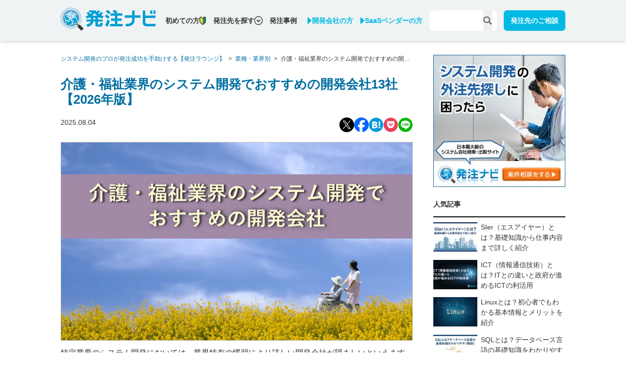

--- FILE ---
content_type: text/html; charset=utf-8
request_url: https://hnavi.co.jp/knowledge/blog/nursingcare-and-welfare_companies/
body_size: 57105
content:
<!DOCTYPE html><html lang="ja" class="scroll-smooth"><head><meta charSet="utf-8" data-next-head=""/><meta name="viewport" content="width=device-width" data-next-head=""/><link rel="preload" fetchPriority="high" as="image" imageSrcSet="/_next/image/?url=https%3A%2F%2Fwordpress.hnavi.co.jp%2Fwp-content%2Fuploads%2F2024%2F02%2Fnursingcare-and-welfare_companies2.jpg&amp;w=384&amp;q=75 384w, /_next/image/?url=https%3A%2F%2Fwordpress.hnavi.co.jp%2Fwp-content%2Fuploads%2F2024%2F02%2Fnursingcare-and-welfare_companies2.jpg&amp;w=640&amp;q=75 640w, /_next/image/?url=https%3A%2F%2Fwordpress.hnavi.co.jp%2Fwp-content%2Fuploads%2F2024%2F02%2Fnursingcare-and-welfare_companies2.jpg&amp;w=750&amp;q=75 750w, /_next/image/?url=https%3A%2F%2Fwordpress.hnavi.co.jp%2Fwp-content%2Fuploads%2F2024%2F02%2Fnursingcare-and-welfare_companies2.jpg&amp;w=828&amp;q=75 828w, /_next/image/?url=https%3A%2F%2Fwordpress.hnavi.co.jp%2Fwp-content%2Fuploads%2F2024%2F02%2Fnursingcare-and-welfare_companies2.jpg&amp;w=1080&amp;q=75 1080w" imageSizes="auto, (max-width: 1280px) 100vw, 1280px" href="/_next/image/?url=https%3A%2F%2Fwordpress.hnavi.co.jp%2Fwp-content%2Fuploads%2F2024%2F02%2Fnursingcare-and-welfare_companies2.jpg&amp;w=640&amp;q=75" data-next-head=""/><title data-next-head="">介護・福祉業界のシステム開発でおすすめの開発会社13社【2026年版】 - システム開発のプロが発注成功を手助けする【発注ラウンジ】</title><meta name="robots" content="index,follow" data-next-head=""/><meta name="googlebot" content="index,follow" data-next-head=""/><meta name="description" content="本記事では、日本最大級のシステム開発会社ポータルサイト「発注ナビ」が厳選した、介護・福祉業界のシステム開発でおすすめの開発会社をご紹介します。" data-next-head=""/><meta name="twitter:card" content="summary_large_image" data-next-head=""/><meta property="og:title" content="介護・福祉業界のシステム開発でおすすめの開発会社13社【2026年版】 - システム開発のプロが発注成功を手助けする【発注ラウンジ】" data-next-head=""/><meta property="og:description" content="本記事では、日本最大級のシステム開発会社ポータルサイト「発注ナビ」が厳選した、介護・福祉業界のシステム開発でおすすめの開発会社をご紹介します。" data-next-head=""/><meta property="og:url" content="https://hnavi.co.jp/knowledge/blog/nursingcare-and-welfare_companies/" data-next-head=""/><meta property="og:type" content="website" data-next-head=""/><meta property="og:image" content="https://wordpress.hnavi.co.jp/wp-content/uploads/2024/02/nursingcare-and-welfare_companies2.jpg" data-next-head=""/><meta property="og:image:width" content="1280" data-next-head=""/><meta property="og:image:height" content="720" data-next-head=""/><meta property="og:locale" content="ja_JP" data-next-head=""/><meta property="og:site_name" content="システム開発のプロが発注成功を手助けする【発注ラウンジ】" data-next-head=""/><link rel="canonical" href="https://hnavi.co.jp/knowledge/blog/nursingcare-and-welfare_companies/" data-next-head=""/><meta name="keywords" content="発注ナビ,発注,比較,見積,見積もり,会社,探す,外注,相談,受託,システム,システム開発,開発会社,ビジネスマッチング"/><link rel="preload" href="/_next/static/css/c87ca4d45ad439c3.css" as="style"/><script type="application/ld+json" data-next-head="">{"@context":"https://schema.org","@type":"Article","headline":"介護・福祉業界のシステム開発でおすすめの開発会社13社【2026年版】","image":"https://wordpress.hnavi.co.jp/wp-content/uploads/2024/02/nursingcare-and-welfare_companies2.jpg","datePublished":"2025-08-04T10:00:34","dateModified":"2026-01-07T11:56:55","publisher":{"@type":"Organization","name":"発注ナビ","url":"https://hnavi.co.jp","logo":"https://hnavi.co.jp/_next/static/media/hnavi-logo.ac1097a0.png"},"author":[{"@type":"Person","name":"発注ラウンジ編集部"}]}</script><script type="application/ld+json" data-next-head="">{"@context":"https://schema.org","@type":"BreadcrumbList","itemListElement":[{"@type":"ListItem","position":1,"name":"システム開発のプロが発注成功を手助けする【発注ラウンジ】","item":"https://hnavi.co.jp/knowledge"},{"@type":"ListItem","position":2,"name":"業種・業界別","item":"https://hnavi.co.jp/knowledge/category/industry"},{"@type":"ListItem","position":3,"name":"介護・福祉業界のシステム開発でおすすめの開発会社13社【2026年版】"}]}</script><script>(function(w,d,s,l,i){w[l]=w[l]||[];w[l].push({'gtm.start':new Date().getTime(),event:'gtm.js'});var f=d.getElementsByTagName(s)[0],j=d.createElement(s),dl=l!='dataLayer'?'&l='+l:'';j.async=true;j.src='//www.googletagmanager.com/gtm.js?id='+i+dl;f.parentNode.insertBefore(j,f);})(window,document,'script','dataLayer','GTM-PCM3NL');</script><link rel="stylesheet" href="https://fonts.googleapis.com/icon?family=Material+Icons"/><link rel="stylesheet" href="https://fonts.googleapis.com/css2?family=Material+Symbols+Outlined:opsz,wght,FILL,GRAD@20..48,100..700,0..1,-50..200"/><link rel="stylesheet" href="/_next/static/css/c87ca4d45ad439c3.css" data-n-g=""/><noscript data-n-css=""></noscript><script defer="" noModule="" src="/_next/static/chunks/polyfills-42372ed130431b0a.js"></script><script src="/_next/static/chunks/webpack-5076a547348435c5.js" defer=""></script><script src="/_next/static/chunks/framework-ab558c4eb3ce827b.js" defer=""></script><script src="/_next/static/chunks/main-fc5b350fdab23460.js" defer=""></script><script src="/_next/static/chunks/pages/_app-b2c8b14cf95a3bf4.js" defer=""></script><script src="/_next/static/chunks/233-af1f5060ffb81770.js" defer=""></script><script src="/_next/static/chunks/918-844196545d616ba3.js" defer=""></script><script src="/_next/static/chunks/pages/knowledge/blog/%5Bslug%5D-8ceec0d7dabe545e.js" defer=""></script><script src="/_next/static/rmG-y3qKDDOBNQaVpL5DC/_buildManifest.js" defer=""></script><script src="/_next/static/rmG-y3qKDDOBNQaVpL5DC/_ssgManifest.js" defer=""></script></head><body class="text-gray"><noscript><iframe src="//www.googletagmanager.com/ns.html?id=GTM-PCM3NL"height="0" width="0" style="display:none;visibility:hidden"></iframe></noscript><div id="__next"><div class="post-page-slug-nursingcare-and-welfare_companies"><div class="fixed inset-x-0 top-0 z-10 h-16 whitespace-nowrap bg-lightgray shadow-md lg:h-24"><div class="fw-bold container mx-auto flex h-full items-center font-bold"><a href="/" class="relative w-40 shrink-0 lg:w-60"><span style="box-sizing:border-box;display:inline-block;overflow:hidden;width:initial;height:initial;background:none;opacity:1;border:0;margin:0;padding:0;position:relative;max-width:100%"><span style="box-sizing:border-box;display:block;width:initial;height:initial;background:none;opacity:1;border:0;margin:0;padding:0;max-width:100%"><img style="display:block;max-width:100%;width:initial;height:initial;background:none;opacity:1;border:0;margin:0;padding:0" alt="" aria-hidden="true" src="data:image/svg+xml,%3csvg%20xmlns=%27http://www.w3.org/2000/svg%27%20version=%271.1%27%20width=%27194%27%20height=%2748%27/%3e"/></span><img alt="発注ナビ" src="[data-uri]" decoding="async" data-nimg="intrinsic" style="position:absolute;top:0;left:0;bottom:0;right:0;box-sizing:border-box;padding:0;border:none;margin:auto;display:block;width:0;height:0;min-width:100%;max-width:100%;min-height:100%;max-height:100%"/><noscript><img alt="発注ナビ" loading="lazy" decoding="async" data-nimg="intrinsic" style="position:absolute;top:0;left:0;bottom:0;right:0;box-sizing:border-box;padding:0;border:none;margin:auto;display:block;width:0;height:0;min-width:100%;max-width:100%;min-height:100%;max-height:100%" srcSet="/_next/static/media/hnavi-logo.ac1097a0.png 1x, /_next/static/media/hnavi-logo.ac1097a0.png 2x" src="/_next/static/media/hnavi-logo.ac1097a0.png"/></noscript></span></a><div class="ml-1 hidden w-full items-center lg:flex"><a href="/guide/" class="mr-4 flex items-center gap-1 hover:opacity-80">初めての方<div class="h-[17px] w-4 shrink-0"><span style="box-sizing:border-box;display:inline-block;overflow:hidden;width:initial;height:initial;background:none;opacity:1;border:0;margin:0;padding:0;position:relative;max-width:100%"><span style="box-sizing:border-box;display:block;width:initial;height:initial;background:none;opacity:1;border:0;margin:0;padding:0;max-width:100%"><img style="display:block;max-width:100%;width:initial;height:initial;background:none;opacity:1;border:0;margin:0;padding:0" alt="" aria-hidden="true" src="data:image/svg+xml,%3csvg%20xmlns=%27http://www.w3.org/2000/svg%27%20version=%271.1%27%20width=%2713%27%20height=%2717%27/%3e"/></span><img alt="若葉マーク" src="[data-uri]" decoding="async" data-nimg="intrinsic" style="position:absolute;top:0;left:0;bottom:0;right:0;box-sizing:border-box;padding:0;border:none;margin:auto;display:block;width:0;height:0;min-width:100%;max-width:100%;min-height:100%;max-height:100%"/><noscript><img alt="若葉マーク" loading="lazy" decoding="async" data-nimg="intrinsic" style="position:absolute;top:0;left:0;bottom:0;right:0;box-sizing:border-box;padding:0;border:none;margin:auto;display:block;width:0;height:0;min-width:100%;max-width:100%;min-height:100%;max-height:100%" srcSet="/_next/image/?url=%2F_next%2Fstatic%2Fmedia%2Ficon-wakaba.5795af97.png&amp;w=16&amp;q=75 1x, /_next/image/?url=%2F_next%2Fstatic%2Fmedia%2Ficon-wakaba.5795af97.png&amp;w=32&amp;q=75 2x" src="/_next/image/?url=%2F_next%2Fstatic%2Fmedia%2Ficon-wakaba.5795af97.png&amp;w=32&amp;q=75"/></noscript></span></div></a><div><div class="mr-4 flex cursor-pointer items-center gap-1 hover:opacity-80">発注先を探す<svg class="w-5 " viewBox="0 0 18 18" fill="none" xmlns="http://www.w3.org/2000/svg"><path d="M9.0001 9.69971L6.10322 6.79932L4.67236 8.23018L9.0001 12.5579L13.3278 8.23018L11.897 6.79932L9.0001 9.69971Z" fill="currentColor"></path><path d="M9 0C4.02891 0 0 4.02891 0 9C0 13.9711 4.02891 18 9 18C13.9711 18 18 13.9711 18 9C18 4.02891 13.9711 0 9 0ZM14.3648 14.3648C12.9902 15.7395 11.0988 16.5867 9 16.5867C6.90117 16.5867 5.00977 15.7395 3.63516 14.3648C2.26055 12.9902 1.41328 11.0953 1.41328 9C1.41328 6.90469 2.26055 5.00977 3.63516 3.63516C5.00977 2.26055 6.90117 1.41328 9 1.41328C11.0953 1.41328 12.9902 2.26055 14.3648 3.63516C15.7395 5.00977 16.5867 6.90117 16.5867 9C16.5867 11.0953 15.7395 12.9902 14.3648 14.3648Z" fill="currentColor"></path></svg></div><div class="relative"><div class="absolute top-1 z-10 w-96 rounded-lg bg-white p-6 font-bold shadow-md undefined" hidden=""><div class="flex"><div class="relative ml-auto"><div class="absolute top-1 z-10 w-96 rounded-lg bg-white p-6 font-bold shadow-md undefined" hidden=""><a href="/enterprise/"><div class="flex cursor-pointer items-center gap-8 border-b border-secondary-light py-3 text-top-primary hover:text-primary">業務システム<svg width="9" height="12" viewBox="0 0 9 12" fill="none" xmlns="http://www.w3.org/2000/svg" class="ml-auto"><path d="M8.51557 6.6373L3.24967 11.7357C2.88571 12.0881 2.29717 12.0881 1.93707 11.7357L1.062 10.8847C0.698037 10.5323 0.698037 9.96251 1.062 9.61387L4.79459 6L1.05813 2.38988C0.694165 2.03749 0.694165 1.46767 1.05813 1.11903L1.9332 0.264292C2.29717 -0.0880975 2.88571 -0.0880975 3.2458 0.264292L8.5117 5.3627C8.87566 5.71134 8.87566 6.28491 8.51557 6.6373Z" fill="currentColor"></path></svg></div></a><a href="/web/"><div class="flex cursor-pointer items-center gap-8 border-b border-secondary-light py-3 text-top-primary hover:text-primary">WEBシステム<svg width="9" height="12" viewBox="0 0 9 12" fill="none" xmlns="http://www.w3.org/2000/svg" class="ml-auto"><path d="M8.51557 6.6373L3.24967 11.7357C2.88571 12.0881 2.29717 12.0881 1.93707 11.7357L1.062 10.8847C0.698037 10.5323 0.698037 9.96251 1.062 9.61387L4.79459 6L1.05813 2.38988C0.694165 2.03749 0.694165 1.46767 1.05813 1.11903L1.9332 0.264292C2.29717 -0.0880975 2.88571 -0.0880975 3.2458 0.264292L8.5117 5.3627C8.87566 5.71134 8.87566 6.28491 8.51557 6.6373Z" fill="currentColor"></path></svg></div></a><a href="/spa/"><div class="flex cursor-pointer items-center gap-8 border-b border-secondary-light py-3 text-top-primary hover:text-primary">アプリ開発<svg width="9" height="12" viewBox="0 0 9 12" fill="none" xmlns="http://www.w3.org/2000/svg" class="ml-auto"><path d="M8.51557 6.6373L3.24967 11.7357C2.88571 12.0881 2.29717 12.0881 1.93707 11.7357L1.062 10.8847C0.698037 10.5323 0.698037 9.96251 1.062 9.61387L4.79459 6L1.05813 2.38988C0.694165 2.03749 0.694165 1.46767 1.05813 1.11903L1.9332 0.264292C2.29717 -0.0880975 2.88571 -0.0880975 3.2458 0.264292L8.5117 5.3627C8.87566 5.71134 8.87566 6.28491 8.51557 6.6373Z" fill="currentColor"></path></svg></div></a><a href="/hp/"><div class="flex cursor-pointer items-center gap-8 border-b border-secondary-light py-3 text-top-primary hover:text-primary">ホームページ制作<svg width="9" height="12" viewBox="0 0 9 12" fill="none" xmlns="http://www.w3.org/2000/svg" class="ml-auto"><path d="M8.51557 6.6373L3.24967 11.7357C2.88571 12.0881 2.29717 12.0881 1.93707 11.7357L1.062 10.8847C0.698037 10.5323 0.698037 9.96251 1.062 9.61387L4.79459 6L1.05813 2.38988C0.694165 2.03749 0.694165 1.46767 1.05813 1.11903L1.9332 0.264292C2.29717 -0.0880975 2.88571 -0.0880975 3.2458 0.264292L8.5117 5.3627C8.87566 5.71134 8.87566 6.28491 8.51557 6.6373Z" fill="currentColor"></path></svg></div></a><a href="/ecommerce/"><div class="flex cursor-pointer items-center gap-8 border-b border-secondary-light py-3 text-top-primary hover:text-primary">ECサイト構築<svg width="9" height="12" viewBox="0 0 9 12" fill="none" xmlns="http://www.w3.org/2000/svg" class="ml-auto"><path d="M8.51557 6.6373L3.24967 11.7357C2.88571 12.0881 2.29717 12.0881 1.93707 11.7357L1.062 10.8847C0.698037 10.5323 0.698037 9.96251 1.062 9.61387L4.79459 6L1.05813 2.38988C0.694165 2.03749 0.694165 1.46767 1.05813 1.11903L1.9332 0.264292C2.29717 -0.0880975 2.88571 -0.0880975 3.2458 0.264292L8.5117 5.3627C8.87566 5.71134 8.87566 6.28491 8.51557 6.6373Z" fill="currentColor"></path></svg></div></a><a href="/cms/"><div class="flex cursor-pointer items-center gap-8 border-b border-secondary-light py-3 text-top-primary hover:text-primary">CMS構築<svg width="9" height="12" viewBox="0 0 9 12" fill="none" xmlns="http://www.w3.org/2000/svg" class="ml-auto"><path d="M8.51557 6.6373L3.24967 11.7357C2.88571 12.0881 2.29717 12.0881 1.93707 11.7357L1.062 10.8847C0.698037 10.5323 0.698037 9.96251 1.062 9.61387L4.79459 6L1.05813 2.38988C0.694165 2.03749 0.694165 1.46767 1.05813 1.11903L1.9332 0.264292C2.29717 -0.0880975 2.88571 -0.0880975 3.2458 0.264292L8.5117 5.3627C8.87566 5.71134 8.87566 6.28491 8.51557 6.6373Z" fill="currentColor"></path></svg></div></a><a href="/server/"><div class="flex cursor-pointer items-center gap-8 border-b border-secondary-light py-3 text-top-primary hover:text-primary">サーバー・クラウド<svg width="9" height="12" viewBox="0 0 9 12" fill="none" xmlns="http://www.w3.org/2000/svg" class="ml-auto"><path d="M8.51557 6.6373L3.24967 11.7357C2.88571 12.0881 2.29717 12.0881 1.93707 11.7357L1.062 10.8847C0.698037 10.5323 0.698037 9.96251 1.062 9.61387L4.79459 6L1.05813 2.38988C0.694165 2.03749 0.694165 1.46767 1.05813 1.11903L1.9332 0.264292C2.29717 -0.0880975 2.88571 -0.0880975 3.2458 0.264292L8.5117 5.3627C8.87566 5.71134 8.87566 6.28491 8.51557 6.6373Z" fill="currentColor"></path></svg></div></a><a href="/asp/"><div class="flex cursor-pointer items-center gap-8 border-b border-secondary-light py-3 text-top-primary hover:text-primary">ASP・パッケージ<svg width="9" height="12" viewBox="0 0 9 12" fill="none" xmlns="http://www.w3.org/2000/svg" class="ml-auto"><path d="M8.51557 6.6373L3.24967 11.7357C2.88571 12.0881 2.29717 12.0881 1.93707 11.7357L1.062 10.8847C0.698037 10.5323 0.698037 9.96251 1.062 9.61387L4.79459 6L1.05813 2.38988C0.694165 2.03749 0.694165 1.46767 1.05813 1.11903L1.9332 0.264292C2.29717 -0.0880975 2.88571 -0.0880975 3.2458 0.264292L8.5117 5.3627C8.87566 5.71134 8.87566 6.28491 8.51557 6.6373Z" fill="currentColor"></path></svg></div></a><a href="/embedded/"><div class="flex cursor-pointer items-center gap-8 border-b border-secondary-light py-3 text-top-primary hover:text-primary">組み込みシステム開発<svg width="9" height="12" viewBox="0 0 9 12" fill="none" xmlns="http://www.w3.org/2000/svg" class="ml-auto"><path d="M8.51557 6.6373L3.24967 11.7357C2.88571 12.0881 2.29717 12.0881 1.93707 11.7357L1.062 10.8847C0.698037 10.5323 0.698037 9.96251 1.062 9.61387L4.79459 6L1.05813 2.38988C0.694165 2.03749 0.694165 1.46767 1.05813 1.11903L1.9332 0.264292C2.29717 -0.0880975 2.88571 -0.0880975 3.2458 0.264292L8.5117 5.3627C8.87566 5.71134 8.87566 6.28491 8.51557 6.6373Z" fill="currentColor"></path></svg></div></a><a href="/consulting/"><div class="flex cursor-pointer items-center gap-8 border-b border-secondary-light py-3 text-top-primary hover:text-primary">コンサル・PM<svg width="9" height="12" viewBox="0 0 9 12" fill="none" xmlns="http://www.w3.org/2000/svg" class="ml-auto"><path d="M8.51557 6.6373L3.24967 11.7357C2.88571 12.0881 2.29717 12.0881 1.93707 11.7357L1.062 10.8847C0.698037 10.5323 0.698037 9.96251 1.062 9.61387L4.79459 6L1.05813 2.38988C0.694165 2.03749 0.694165 1.46767 1.05813 1.11903L1.9332 0.264292C2.29717 -0.0880975 2.88571 -0.0880975 3.2458 0.264292L8.5117 5.3627C8.87566 5.71134 8.87566 6.28491 8.51557 6.6373Z" fill="currentColor"></path></svg></div></a><a href="/marketing/"><div class="flex cursor-pointer items-center gap-8 border-b border-secondary-light py-3 text-top-primary hover:text-primary">WEBマーケティング<svg width="9" height="12" viewBox="0 0 9 12" fill="none" xmlns="http://www.w3.org/2000/svg" class="ml-auto"><path d="M8.51557 6.6373L3.24967 11.7357C2.88571 12.0881 2.29717 12.0881 1.93707 11.7357L1.062 10.8847C0.698037 10.5323 0.698037 9.96251 1.062 9.61387L4.79459 6L1.05813 2.38988C0.694165 2.03749 0.694165 1.46767 1.05813 1.11903L1.9332 0.264292C2.29717 -0.0880975 2.88571 -0.0880975 3.2458 0.264292L8.5117 5.3627C8.87566 5.71134 8.87566 6.28491 8.51557 6.6373Z" fill="currentColor"></path></svg></div></a><a href="/movie/"><div class="flex cursor-pointer items-center gap-8 border-b border-secondary-light py-3 text-top-primary hover:text-primary">動画制作<svg width="9" height="12" viewBox="0 0 9 12" fill="none" xmlns="http://www.w3.org/2000/svg" class="ml-auto"><path d="M8.51557 6.6373L3.24967 11.7357C2.88571 12.0881 2.29717 12.0881 1.93707 11.7357L1.062 10.8847C0.698037 10.5323 0.698037 9.96251 1.062 9.61387L4.79459 6L1.05813 2.38988C0.694165 2.03749 0.694165 1.46767 1.05813 1.11903L1.9332 0.264292C2.29717 -0.0880975 2.88571 -0.0880975 3.2458 0.264292L8.5117 5.3627C8.87566 5.71134 8.87566 6.28491 8.51557 6.6373Z" fill="currentColor"></path></svg></div></a><a href="/xr/"><div class="flex cursor-pointer items-center gap-8 border-b border-secondary-light py-3 text-top-primary hover:text-primary">XR・メタバース<svg width="9" height="12" viewBox="0 0 9 12" fill="none" xmlns="http://www.w3.org/2000/svg" class="ml-auto"><path d="M8.51557 6.6373L3.24967 11.7357C2.88571 12.0881 2.29717 12.0881 1.93707 11.7357L1.062 10.8847C0.698037 10.5323 0.698037 9.96251 1.062 9.61387L4.79459 6L1.05813 2.38988C0.694165 2.03749 0.694165 1.46767 1.05813 1.11903L1.9332 0.264292C2.29717 -0.0880975 2.88571 -0.0880975 3.2458 0.264292L8.5117 5.3627C8.87566 5.71134 8.87566 6.28491 8.51557 6.6373Z" fill="currentColor"></path></svg></div></a><a href="/ai/"><div class="flex cursor-pointer items-center gap-8 border-b border-secondary-light py-3 text-top-primary hover:text-primary">AI<svg width="9" height="12" viewBox="0 0 9 12" fill="none" xmlns="http://www.w3.org/2000/svg" class="ml-auto"><path d="M8.51557 6.6373L3.24967 11.7357C2.88571 12.0881 2.29717 12.0881 1.93707 11.7357L1.062 10.8847C0.698037 10.5323 0.698037 9.96251 1.062 9.61387L4.79459 6L1.05813 2.38988C0.694165 2.03749 0.694165 1.46767 1.05813 1.11903L1.9332 0.264292C2.29717 -0.0880975 2.88571 -0.0880975 3.2458 0.264292L8.5117 5.3627C8.87566 5.71134 8.87566 6.28491 8.51557 6.6373Z" fill="currentColor"></path></svg></div></a><a href="/information-system/"><div class="flex cursor-pointer items-center gap-8 border-b border-secondary-light py-3 text-top-primary hover:text-primary">情シス・社内IT支援<svg width="9" height="12" viewBox="0 0 9 12" fill="none" xmlns="http://www.w3.org/2000/svg" class="ml-auto"><path d="M8.51557 6.6373L3.24967 11.7357C2.88571 12.0881 2.29717 12.0881 1.93707 11.7357L1.062 10.8847C0.698037 10.5323 0.698037 9.96251 1.062 9.61387L4.79459 6L1.05813 2.38988C0.694165 2.03749 0.694165 1.46767 1.05813 1.11903L1.9332 0.264292C2.29717 -0.0880975 2.88571 -0.0880975 3.2458 0.264292L8.5117 5.3627C8.87566 5.71134 8.87566 6.28491 8.51557 6.6373Z" fill="currentColor"></path></svg></div></a></div></div></div><div class="flex cursor-pointer items-center gap-8 border-b border-secondary-light py-3 text-top-primary hover:text-primary">カテゴリから選ぶ<svg width="9" height="12" viewBox="0 0 9 12" fill="none" xmlns="http://www.w3.org/2000/svg" class="ml-auto"><path d="M8.51557 6.6373L3.24967 11.7357C2.88571 12.0881 2.29717 12.0881 1.93707 11.7357L1.062 10.8847C0.698037 10.5323 0.698037 9.96251 1.062 9.61387L4.79459 6L1.05813 2.38988C0.694165 2.03749 0.694165 1.46767 1.05813 1.11903L1.9332 0.264292C2.29717 -0.0880975 2.88571 -0.0880975 3.2458 0.264292L8.5117 5.3627C8.87566 5.71134 8.87566 6.28491 8.51557 6.6373Z" fill="currentColor"></path></svg></div><a href="/search/"><div class="flex cursor-pointer items-center gap-8 border-b border-secondary-light py-3 text-top-primary hover:text-primary">システムから選ぶ<svg width="9" height="12" viewBox="0 0 9 12" fill="none" xmlns="http://www.w3.org/2000/svg" class="ml-auto"><path d="M8.51557 6.6373L3.24967 11.7357C2.88571 12.0881 2.29717 12.0881 1.93707 11.7357L1.062 10.8847C0.698037 10.5323 0.698037 9.96251 1.062 9.61387L4.79459 6L1.05813 2.38988C0.694165 2.03749 0.694165 1.46767 1.05813 1.11903L1.9332 0.264292C2.29717 -0.0880975 2.88571 -0.0880975 3.2458 0.264292L8.5117 5.3627C8.87566 5.71134 8.87566 6.28491 8.51557 6.6373Z" fill="currentColor"></path></svg></div></a><div class="flex"><div class="relative ml-auto"><div class="absolute top-1 z-10 w-96 rounded-lg bg-white p-6 font-bold shadow-md undefined" hidden=""><div class="flex"><div class="relative ml-auto"><div class="absolute top-1 z-10 w-96 rounded-lg bg-white p-6 font-bold shadow-md undefined" hidden=""><a href="/corporation/hokkaido/"><div class="flex cursor-pointer items-center gap-8 border-b border-secondary-light py-3 text-top-primary hover:text-primary">北海道<svg width="9" height="12" viewBox="0 0 9 12" fill="none" xmlns="http://www.w3.org/2000/svg" class="ml-auto"><path d="M8.51557 6.6373L3.24967 11.7357C2.88571 12.0881 2.29717 12.0881 1.93707 11.7357L1.062 10.8847C0.698037 10.5323 0.698037 9.96251 1.062 9.61387L4.79459 6L1.05813 2.38988C0.694165 2.03749 0.694165 1.46767 1.05813 1.11903L1.9332 0.264292C2.29717 -0.0880975 2.88571 -0.0880975 3.2458 0.264292L8.5117 5.3627C8.87566 5.71134 8.87566 6.28491 8.51557 6.6373Z" fill="currentColor"></path></svg></div></a></div></div></div><div class="flex cursor-pointer items-center gap-8 border-b border-secondary-light py-3 text-top-primary hover:text-primary">北海道<svg width="9" height="12" viewBox="0 0 9 12" fill="none" xmlns="http://www.w3.org/2000/svg" class="ml-auto"><path d="M8.51557 6.6373L3.24967 11.7357C2.88571 12.0881 2.29717 12.0881 1.93707 11.7357L1.062 10.8847C0.698037 10.5323 0.698037 9.96251 1.062 9.61387L4.79459 6L1.05813 2.38988C0.694165 2.03749 0.694165 1.46767 1.05813 1.11903L1.9332 0.264292C2.29717 -0.0880975 2.88571 -0.0880975 3.2458 0.264292L8.5117 5.3627C8.87566 5.71134 8.87566 6.28491 8.51557 6.6373Z" fill="currentColor"></path></svg></div><div class="flex"><div class="relative ml-auto"><div class="absolute top-1 z-10 w-96 rounded-lg bg-white p-6 font-bold shadow-md undefined" hidden=""><a href="/corporation/aomori/"><div class="flex cursor-pointer items-center gap-8 border-b border-secondary-light py-3 text-top-primary hover:text-primary">青森県<svg width="9" height="12" viewBox="0 0 9 12" fill="none" xmlns="http://www.w3.org/2000/svg" class="ml-auto"><path d="M8.51557 6.6373L3.24967 11.7357C2.88571 12.0881 2.29717 12.0881 1.93707 11.7357L1.062 10.8847C0.698037 10.5323 0.698037 9.96251 1.062 9.61387L4.79459 6L1.05813 2.38988C0.694165 2.03749 0.694165 1.46767 1.05813 1.11903L1.9332 0.264292C2.29717 -0.0880975 2.88571 -0.0880975 3.2458 0.264292L8.5117 5.3627C8.87566 5.71134 8.87566 6.28491 8.51557 6.6373Z" fill="currentColor"></path></svg></div></a><a href="/corporation/iwate/"><div class="flex cursor-pointer items-center gap-8 border-b border-secondary-light py-3 text-top-primary hover:text-primary">岩手県<svg width="9" height="12" viewBox="0 0 9 12" fill="none" xmlns="http://www.w3.org/2000/svg" class="ml-auto"><path d="M8.51557 6.6373L3.24967 11.7357C2.88571 12.0881 2.29717 12.0881 1.93707 11.7357L1.062 10.8847C0.698037 10.5323 0.698037 9.96251 1.062 9.61387L4.79459 6L1.05813 2.38988C0.694165 2.03749 0.694165 1.46767 1.05813 1.11903L1.9332 0.264292C2.29717 -0.0880975 2.88571 -0.0880975 3.2458 0.264292L8.5117 5.3627C8.87566 5.71134 8.87566 6.28491 8.51557 6.6373Z" fill="currentColor"></path></svg></div></a><a href="/corporation/akita/"><div class="flex cursor-pointer items-center gap-8 border-b border-secondary-light py-3 text-top-primary hover:text-primary">秋田県<svg width="9" height="12" viewBox="0 0 9 12" fill="none" xmlns="http://www.w3.org/2000/svg" class="ml-auto"><path d="M8.51557 6.6373L3.24967 11.7357C2.88571 12.0881 2.29717 12.0881 1.93707 11.7357L1.062 10.8847C0.698037 10.5323 0.698037 9.96251 1.062 9.61387L4.79459 6L1.05813 2.38988C0.694165 2.03749 0.694165 1.46767 1.05813 1.11903L1.9332 0.264292C2.29717 -0.0880975 2.88571 -0.0880975 3.2458 0.264292L8.5117 5.3627C8.87566 5.71134 8.87566 6.28491 8.51557 6.6373Z" fill="currentColor"></path></svg></div></a><a href="/corporation/yamagata/"><div class="flex cursor-pointer items-center gap-8 border-b border-secondary-light py-3 text-top-primary hover:text-primary">山形県<svg width="9" height="12" viewBox="0 0 9 12" fill="none" xmlns="http://www.w3.org/2000/svg" class="ml-auto"><path d="M8.51557 6.6373L3.24967 11.7357C2.88571 12.0881 2.29717 12.0881 1.93707 11.7357L1.062 10.8847C0.698037 10.5323 0.698037 9.96251 1.062 9.61387L4.79459 6L1.05813 2.38988C0.694165 2.03749 0.694165 1.46767 1.05813 1.11903L1.9332 0.264292C2.29717 -0.0880975 2.88571 -0.0880975 3.2458 0.264292L8.5117 5.3627C8.87566 5.71134 8.87566 6.28491 8.51557 6.6373Z" fill="currentColor"></path></svg></div></a><a href="/corporation/miyagi/"><div class="flex cursor-pointer items-center gap-8 border-b border-secondary-light py-3 text-top-primary hover:text-primary">宮城県<svg width="9" height="12" viewBox="0 0 9 12" fill="none" xmlns="http://www.w3.org/2000/svg" class="ml-auto"><path d="M8.51557 6.6373L3.24967 11.7357C2.88571 12.0881 2.29717 12.0881 1.93707 11.7357L1.062 10.8847C0.698037 10.5323 0.698037 9.96251 1.062 9.61387L4.79459 6L1.05813 2.38988C0.694165 2.03749 0.694165 1.46767 1.05813 1.11903L1.9332 0.264292C2.29717 -0.0880975 2.88571 -0.0880975 3.2458 0.264292L8.5117 5.3627C8.87566 5.71134 8.87566 6.28491 8.51557 6.6373Z" fill="currentColor"></path></svg></div></a><a href="/corporation/fukushima/"><div class="flex cursor-pointer items-center gap-8 border-b border-secondary-light py-3 text-top-primary hover:text-primary">福島県<svg width="9" height="12" viewBox="0 0 9 12" fill="none" xmlns="http://www.w3.org/2000/svg" class="ml-auto"><path d="M8.51557 6.6373L3.24967 11.7357C2.88571 12.0881 2.29717 12.0881 1.93707 11.7357L1.062 10.8847C0.698037 10.5323 0.698037 9.96251 1.062 9.61387L4.79459 6L1.05813 2.38988C0.694165 2.03749 0.694165 1.46767 1.05813 1.11903L1.9332 0.264292C2.29717 -0.0880975 2.88571 -0.0880975 3.2458 0.264292L8.5117 5.3627C8.87566 5.71134 8.87566 6.28491 8.51557 6.6373Z" fill="currentColor"></path></svg></div></a></div></div></div><div class="flex cursor-pointer items-center gap-8 border-b border-secondary-light py-3 text-top-primary hover:text-primary">東北<svg width="9" height="12" viewBox="0 0 9 12" fill="none" xmlns="http://www.w3.org/2000/svg" class="ml-auto"><path d="M8.51557 6.6373L3.24967 11.7357C2.88571 12.0881 2.29717 12.0881 1.93707 11.7357L1.062 10.8847C0.698037 10.5323 0.698037 9.96251 1.062 9.61387L4.79459 6L1.05813 2.38988C0.694165 2.03749 0.694165 1.46767 1.05813 1.11903L1.9332 0.264292C2.29717 -0.0880975 2.88571 -0.0880975 3.2458 0.264292L8.5117 5.3627C8.87566 5.71134 8.87566 6.28491 8.51557 6.6373Z" fill="currentColor"></path></svg></div><div class="flex"><div class="relative ml-auto"><div class="absolute top-1 z-10 w-96 rounded-lg bg-white p-6 font-bold shadow-md undefined" hidden=""><a href="/corporation/tokyo/"><div class="flex cursor-pointer items-center gap-8 border-b border-secondary-light py-3 text-top-primary hover:text-primary">東京都<svg width="9" height="12" viewBox="0 0 9 12" fill="none" xmlns="http://www.w3.org/2000/svg" class="ml-auto"><path d="M8.51557 6.6373L3.24967 11.7357C2.88571 12.0881 2.29717 12.0881 1.93707 11.7357L1.062 10.8847C0.698037 10.5323 0.698037 9.96251 1.062 9.61387L4.79459 6L1.05813 2.38988C0.694165 2.03749 0.694165 1.46767 1.05813 1.11903L1.9332 0.264292C2.29717 -0.0880975 2.88571 -0.0880975 3.2458 0.264292L8.5117 5.3627C8.87566 5.71134 8.87566 6.28491 8.51557 6.6373Z" fill="currentColor"></path></svg></div></a><a href="/corporation/kanagawa/"><div class="flex cursor-pointer items-center gap-8 border-b border-secondary-light py-3 text-top-primary hover:text-primary">神奈川県<svg width="9" height="12" viewBox="0 0 9 12" fill="none" xmlns="http://www.w3.org/2000/svg" class="ml-auto"><path d="M8.51557 6.6373L3.24967 11.7357C2.88571 12.0881 2.29717 12.0881 1.93707 11.7357L1.062 10.8847C0.698037 10.5323 0.698037 9.96251 1.062 9.61387L4.79459 6L1.05813 2.38988C0.694165 2.03749 0.694165 1.46767 1.05813 1.11903L1.9332 0.264292C2.29717 -0.0880975 2.88571 -0.0880975 3.2458 0.264292L8.5117 5.3627C8.87566 5.71134 8.87566 6.28491 8.51557 6.6373Z" fill="currentColor"></path></svg></div></a><a href="/corporation/saitama/"><div class="flex cursor-pointer items-center gap-8 border-b border-secondary-light py-3 text-top-primary hover:text-primary">埼玉県<svg width="9" height="12" viewBox="0 0 9 12" fill="none" xmlns="http://www.w3.org/2000/svg" class="ml-auto"><path d="M8.51557 6.6373L3.24967 11.7357C2.88571 12.0881 2.29717 12.0881 1.93707 11.7357L1.062 10.8847C0.698037 10.5323 0.698037 9.96251 1.062 9.61387L4.79459 6L1.05813 2.38988C0.694165 2.03749 0.694165 1.46767 1.05813 1.11903L1.9332 0.264292C2.29717 -0.0880975 2.88571 -0.0880975 3.2458 0.264292L8.5117 5.3627C8.87566 5.71134 8.87566 6.28491 8.51557 6.6373Z" fill="currentColor"></path></svg></div></a><a href="/corporation/chiba/"><div class="flex cursor-pointer items-center gap-8 border-b border-secondary-light py-3 text-top-primary hover:text-primary">千葉県<svg width="9" height="12" viewBox="0 0 9 12" fill="none" xmlns="http://www.w3.org/2000/svg" class="ml-auto"><path d="M8.51557 6.6373L3.24967 11.7357C2.88571 12.0881 2.29717 12.0881 1.93707 11.7357L1.062 10.8847C0.698037 10.5323 0.698037 9.96251 1.062 9.61387L4.79459 6L1.05813 2.38988C0.694165 2.03749 0.694165 1.46767 1.05813 1.11903L1.9332 0.264292C2.29717 -0.0880975 2.88571 -0.0880975 3.2458 0.264292L8.5117 5.3627C8.87566 5.71134 8.87566 6.28491 8.51557 6.6373Z" fill="currentColor"></path></svg></div></a><a href="/corporation/ibaraki/"><div class="flex cursor-pointer items-center gap-8 border-b border-secondary-light py-3 text-top-primary hover:text-primary">茨城県<svg width="9" height="12" viewBox="0 0 9 12" fill="none" xmlns="http://www.w3.org/2000/svg" class="ml-auto"><path d="M8.51557 6.6373L3.24967 11.7357C2.88571 12.0881 2.29717 12.0881 1.93707 11.7357L1.062 10.8847C0.698037 10.5323 0.698037 9.96251 1.062 9.61387L4.79459 6L1.05813 2.38988C0.694165 2.03749 0.694165 1.46767 1.05813 1.11903L1.9332 0.264292C2.29717 -0.0880975 2.88571 -0.0880975 3.2458 0.264292L8.5117 5.3627C8.87566 5.71134 8.87566 6.28491 8.51557 6.6373Z" fill="currentColor"></path></svg></div></a><a href="/corporation/tochigi/"><div class="flex cursor-pointer items-center gap-8 border-b border-secondary-light py-3 text-top-primary hover:text-primary">栃木県<svg width="9" height="12" viewBox="0 0 9 12" fill="none" xmlns="http://www.w3.org/2000/svg" class="ml-auto"><path d="M8.51557 6.6373L3.24967 11.7357C2.88571 12.0881 2.29717 12.0881 1.93707 11.7357L1.062 10.8847C0.698037 10.5323 0.698037 9.96251 1.062 9.61387L4.79459 6L1.05813 2.38988C0.694165 2.03749 0.694165 1.46767 1.05813 1.11903L1.9332 0.264292C2.29717 -0.0880975 2.88571 -0.0880975 3.2458 0.264292L8.5117 5.3627C8.87566 5.71134 8.87566 6.28491 8.51557 6.6373Z" fill="currentColor"></path></svg></div></a><a href="/corporation/gunma/"><div class="flex cursor-pointer items-center gap-8 border-b border-secondary-light py-3 text-top-primary hover:text-primary">群馬県<svg width="9" height="12" viewBox="0 0 9 12" fill="none" xmlns="http://www.w3.org/2000/svg" class="ml-auto"><path d="M8.51557 6.6373L3.24967 11.7357C2.88571 12.0881 2.29717 12.0881 1.93707 11.7357L1.062 10.8847C0.698037 10.5323 0.698037 9.96251 1.062 9.61387L4.79459 6L1.05813 2.38988C0.694165 2.03749 0.694165 1.46767 1.05813 1.11903L1.9332 0.264292C2.29717 -0.0880975 2.88571 -0.0880975 3.2458 0.264292L8.5117 5.3627C8.87566 5.71134 8.87566 6.28491 8.51557 6.6373Z" fill="currentColor"></path></svg></div></a></div></div></div><div class="flex cursor-pointer items-center gap-8 border-b border-secondary-light py-3 text-top-primary hover:text-primary">関東<svg width="9" height="12" viewBox="0 0 9 12" fill="none" xmlns="http://www.w3.org/2000/svg" class="ml-auto"><path d="M8.51557 6.6373L3.24967 11.7357C2.88571 12.0881 2.29717 12.0881 1.93707 11.7357L1.062 10.8847C0.698037 10.5323 0.698037 9.96251 1.062 9.61387L4.79459 6L1.05813 2.38988C0.694165 2.03749 0.694165 1.46767 1.05813 1.11903L1.9332 0.264292C2.29717 -0.0880975 2.88571 -0.0880975 3.2458 0.264292L8.5117 5.3627C8.87566 5.71134 8.87566 6.28491 8.51557 6.6373Z" fill="currentColor"></path></svg></div><div class="flex"><div class="relative ml-auto"><div class="absolute top-1 z-10 w-96 rounded-lg bg-white p-6 font-bold shadow-md undefined" hidden=""><a href="/corporation/aichi/"><div class="flex cursor-pointer items-center gap-8 border-b border-secondary-light py-3 text-top-primary hover:text-primary">愛知県<svg width="9" height="12" viewBox="0 0 9 12" fill="none" xmlns="http://www.w3.org/2000/svg" class="ml-auto"><path d="M8.51557 6.6373L3.24967 11.7357C2.88571 12.0881 2.29717 12.0881 1.93707 11.7357L1.062 10.8847C0.698037 10.5323 0.698037 9.96251 1.062 9.61387L4.79459 6L1.05813 2.38988C0.694165 2.03749 0.694165 1.46767 1.05813 1.11903L1.9332 0.264292C2.29717 -0.0880975 2.88571 -0.0880975 3.2458 0.264292L8.5117 5.3627C8.87566 5.71134 8.87566 6.28491 8.51557 6.6373Z" fill="currentColor"></path></svg></div></a><a href="/corporation/shizuoka/"><div class="flex cursor-pointer items-center gap-8 border-b border-secondary-light py-3 text-top-primary hover:text-primary">静岡県<svg width="9" height="12" viewBox="0 0 9 12" fill="none" xmlns="http://www.w3.org/2000/svg" class="ml-auto"><path d="M8.51557 6.6373L3.24967 11.7357C2.88571 12.0881 2.29717 12.0881 1.93707 11.7357L1.062 10.8847C0.698037 10.5323 0.698037 9.96251 1.062 9.61387L4.79459 6L1.05813 2.38988C0.694165 2.03749 0.694165 1.46767 1.05813 1.11903L1.9332 0.264292C2.29717 -0.0880975 2.88571 -0.0880975 3.2458 0.264292L8.5117 5.3627C8.87566 5.71134 8.87566 6.28491 8.51557 6.6373Z" fill="currentColor"></path></svg></div></a><a href="/corporation/gifu/"><div class="flex cursor-pointer items-center gap-8 border-b border-secondary-light py-3 text-top-primary hover:text-primary">岐阜県<svg width="9" height="12" viewBox="0 0 9 12" fill="none" xmlns="http://www.w3.org/2000/svg" class="ml-auto"><path d="M8.51557 6.6373L3.24967 11.7357C2.88571 12.0881 2.29717 12.0881 1.93707 11.7357L1.062 10.8847C0.698037 10.5323 0.698037 9.96251 1.062 9.61387L4.79459 6L1.05813 2.38988C0.694165 2.03749 0.694165 1.46767 1.05813 1.11903L1.9332 0.264292C2.29717 -0.0880975 2.88571 -0.0880975 3.2458 0.264292L8.5117 5.3627C8.87566 5.71134 8.87566 6.28491 8.51557 6.6373Z" fill="currentColor"></path></svg></div></a><a href="/corporation/mie/"><div class="flex cursor-pointer items-center gap-8 border-b border-secondary-light py-3 text-top-primary hover:text-primary">三重県<svg width="9" height="12" viewBox="0 0 9 12" fill="none" xmlns="http://www.w3.org/2000/svg" class="ml-auto"><path d="M8.51557 6.6373L3.24967 11.7357C2.88571 12.0881 2.29717 12.0881 1.93707 11.7357L1.062 10.8847C0.698037 10.5323 0.698037 9.96251 1.062 9.61387L4.79459 6L1.05813 2.38988C0.694165 2.03749 0.694165 1.46767 1.05813 1.11903L1.9332 0.264292C2.29717 -0.0880975 2.88571 -0.0880975 3.2458 0.264292L8.5117 5.3627C8.87566 5.71134 8.87566 6.28491 8.51557 6.6373Z" fill="currentColor"></path></svg></div></a><a href="/corporation/yamanashi/"><div class="flex cursor-pointer items-center gap-8 border-b border-secondary-light py-3 text-top-primary hover:text-primary">山梨県<svg width="9" height="12" viewBox="0 0 9 12" fill="none" xmlns="http://www.w3.org/2000/svg" class="ml-auto"><path d="M8.51557 6.6373L3.24967 11.7357C2.88571 12.0881 2.29717 12.0881 1.93707 11.7357L1.062 10.8847C0.698037 10.5323 0.698037 9.96251 1.062 9.61387L4.79459 6L1.05813 2.38988C0.694165 2.03749 0.694165 1.46767 1.05813 1.11903L1.9332 0.264292C2.29717 -0.0880975 2.88571 -0.0880975 3.2458 0.264292L8.5117 5.3627C8.87566 5.71134 8.87566 6.28491 8.51557 6.6373Z" fill="currentColor"></path></svg></div></a><a href="/corporation/nagano/"><div class="flex cursor-pointer items-center gap-8 border-b border-secondary-light py-3 text-top-primary hover:text-primary">長野県<svg width="9" height="12" viewBox="0 0 9 12" fill="none" xmlns="http://www.w3.org/2000/svg" class="ml-auto"><path d="M8.51557 6.6373L3.24967 11.7357C2.88571 12.0881 2.29717 12.0881 1.93707 11.7357L1.062 10.8847C0.698037 10.5323 0.698037 9.96251 1.062 9.61387L4.79459 6L1.05813 2.38988C0.694165 2.03749 0.694165 1.46767 1.05813 1.11903L1.9332 0.264292C2.29717 -0.0880975 2.88571 -0.0880975 3.2458 0.264292L8.5117 5.3627C8.87566 5.71134 8.87566 6.28491 8.51557 6.6373Z" fill="currentColor"></path></svg></div></a><a href="/corporation/niigata/"><div class="flex cursor-pointer items-center gap-8 border-b border-secondary-light py-3 text-top-primary hover:text-primary">新潟県<svg width="9" height="12" viewBox="0 0 9 12" fill="none" xmlns="http://www.w3.org/2000/svg" class="ml-auto"><path d="M8.51557 6.6373L3.24967 11.7357C2.88571 12.0881 2.29717 12.0881 1.93707 11.7357L1.062 10.8847C0.698037 10.5323 0.698037 9.96251 1.062 9.61387L4.79459 6L1.05813 2.38988C0.694165 2.03749 0.694165 1.46767 1.05813 1.11903L1.9332 0.264292C2.29717 -0.0880975 2.88571 -0.0880975 3.2458 0.264292L8.5117 5.3627C8.87566 5.71134 8.87566 6.28491 8.51557 6.6373Z" fill="currentColor"></path></svg></div></a><a href="/corporation/ishikawa/"><div class="flex cursor-pointer items-center gap-8 border-b border-secondary-light py-3 text-top-primary hover:text-primary">石川県<svg width="9" height="12" viewBox="0 0 9 12" fill="none" xmlns="http://www.w3.org/2000/svg" class="ml-auto"><path d="M8.51557 6.6373L3.24967 11.7357C2.88571 12.0881 2.29717 12.0881 1.93707 11.7357L1.062 10.8847C0.698037 10.5323 0.698037 9.96251 1.062 9.61387L4.79459 6L1.05813 2.38988C0.694165 2.03749 0.694165 1.46767 1.05813 1.11903L1.9332 0.264292C2.29717 -0.0880975 2.88571 -0.0880975 3.2458 0.264292L8.5117 5.3627C8.87566 5.71134 8.87566 6.28491 8.51557 6.6373Z" fill="currentColor"></path></svg></div></a><a href="/corporation/toyama/"><div class="flex cursor-pointer items-center gap-8 border-b border-secondary-light py-3 text-top-primary hover:text-primary">富山県<svg width="9" height="12" viewBox="0 0 9 12" fill="none" xmlns="http://www.w3.org/2000/svg" class="ml-auto"><path d="M8.51557 6.6373L3.24967 11.7357C2.88571 12.0881 2.29717 12.0881 1.93707 11.7357L1.062 10.8847C0.698037 10.5323 0.698037 9.96251 1.062 9.61387L4.79459 6L1.05813 2.38988C0.694165 2.03749 0.694165 1.46767 1.05813 1.11903L1.9332 0.264292C2.29717 -0.0880975 2.88571 -0.0880975 3.2458 0.264292L8.5117 5.3627C8.87566 5.71134 8.87566 6.28491 8.51557 6.6373Z" fill="currentColor"></path></svg></div></a><a href="/corporation/fukui/"><div class="flex cursor-pointer items-center gap-8 border-b border-secondary-light py-3 text-top-primary hover:text-primary">福井県<svg width="9" height="12" viewBox="0 0 9 12" fill="none" xmlns="http://www.w3.org/2000/svg" class="ml-auto"><path d="M8.51557 6.6373L3.24967 11.7357C2.88571 12.0881 2.29717 12.0881 1.93707 11.7357L1.062 10.8847C0.698037 10.5323 0.698037 9.96251 1.062 9.61387L4.79459 6L1.05813 2.38988C0.694165 2.03749 0.694165 1.46767 1.05813 1.11903L1.9332 0.264292C2.29717 -0.0880975 2.88571 -0.0880975 3.2458 0.264292L8.5117 5.3627C8.87566 5.71134 8.87566 6.28491 8.51557 6.6373Z" fill="currentColor"></path></svg></div></a></div></div></div><div class="flex cursor-pointer items-center gap-8 border-b border-secondary-light py-3 text-top-primary hover:text-primary">中部・北陸<svg width="9" height="12" viewBox="0 0 9 12" fill="none" xmlns="http://www.w3.org/2000/svg" class="ml-auto"><path d="M8.51557 6.6373L3.24967 11.7357C2.88571 12.0881 2.29717 12.0881 1.93707 11.7357L1.062 10.8847C0.698037 10.5323 0.698037 9.96251 1.062 9.61387L4.79459 6L1.05813 2.38988C0.694165 2.03749 0.694165 1.46767 1.05813 1.11903L1.9332 0.264292C2.29717 -0.0880975 2.88571 -0.0880975 3.2458 0.264292L8.5117 5.3627C8.87566 5.71134 8.87566 6.28491 8.51557 6.6373Z" fill="currentColor"></path></svg></div><div class="flex"><div class="relative ml-auto"><div class="absolute top-1 z-10 w-96 rounded-lg bg-white p-6 font-bold shadow-md undefined" hidden=""><a href="/corporation/osaka/"><div class="flex cursor-pointer items-center gap-8 border-b border-secondary-light py-3 text-top-primary hover:text-primary">大阪府<svg width="9" height="12" viewBox="0 0 9 12" fill="none" xmlns="http://www.w3.org/2000/svg" class="ml-auto"><path d="M8.51557 6.6373L3.24967 11.7357C2.88571 12.0881 2.29717 12.0881 1.93707 11.7357L1.062 10.8847C0.698037 10.5323 0.698037 9.96251 1.062 9.61387L4.79459 6L1.05813 2.38988C0.694165 2.03749 0.694165 1.46767 1.05813 1.11903L1.9332 0.264292C2.29717 -0.0880975 2.88571 -0.0880975 3.2458 0.264292L8.5117 5.3627C8.87566 5.71134 8.87566 6.28491 8.51557 6.6373Z" fill="currentColor"></path></svg></div></a><a href="/corporation/hyogo/"><div class="flex cursor-pointer items-center gap-8 border-b border-secondary-light py-3 text-top-primary hover:text-primary">兵庫県<svg width="9" height="12" viewBox="0 0 9 12" fill="none" xmlns="http://www.w3.org/2000/svg" class="ml-auto"><path d="M8.51557 6.6373L3.24967 11.7357C2.88571 12.0881 2.29717 12.0881 1.93707 11.7357L1.062 10.8847C0.698037 10.5323 0.698037 9.96251 1.062 9.61387L4.79459 6L1.05813 2.38988C0.694165 2.03749 0.694165 1.46767 1.05813 1.11903L1.9332 0.264292C2.29717 -0.0880975 2.88571 -0.0880975 3.2458 0.264292L8.5117 5.3627C8.87566 5.71134 8.87566 6.28491 8.51557 6.6373Z" fill="currentColor"></path></svg></div></a><a href="/corporation/kyoto/"><div class="flex cursor-pointer items-center gap-8 border-b border-secondary-light py-3 text-top-primary hover:text-primary">京都府<svg width="9" height="12" viewBox="0 0 9 12" fill="none" xmlns="http://www.w3.org/2000/svg" class="ml-auto"><path d="M8.51557 6.6373L3.24967 11.7357C2.88571 12.0881 2.29717 12.0881 1.93707 11.7357L1.062 10.8847C0.698037 10.5323 0.698037 9.96251 1.062 9.61387L4.79459 6L1.05813 2.38988C0.694165 2.03749 0.694165 1.46767 1.05813 1.11903L1.9332 0.264292C2.29717 -0.0880975 2.88571 -0.0880975 3.2458 0.264292L8.5117 5.3627C8.87566 5.71134 8.87566 6.28491 8.51557 6.6373Z" fill="currentColor"></path></svg></div></a><a href="/corporation/nara/"><div class="flex cursor-pointer items-center gap-8 border-b border-secondary-light py-3 text-top-primary hover:text-primary">奈良県<svg width="9" height="12" viewBox="0 0 9 12" fill="none" xmlns="http://www.w3.org/2000/svg" class="ml-auto"><path d="M8.51557 6.6373L3.24967 11.7357C2.88571 12.0881 2.29717 12.0881 1.93707 11.7357L1.062 10.8847C0.698037 10.5323 0.698037 9.96251 1.062 9.61387L4.79459 6L1.05813 2.38988C0.694165 2.03749 0.694165 1.46767 1.05813 1.11903L1.9332 0.264292C2.29717 -0.0880975 2.88571 -0.0880975 3.2458 0.264292L8.5117 5.3627C8.87566 5.71134 8.87566 6.28491 8.51557 6.6373Z" fill="currentColor"></path></svg></div></a><a href="/corporation/shiga/"><div class="flex cursor-pointer items-center gap-8 border-b border-secondary-light py-3 text-top-primary hover:text-primary">滋賀県<svg width="9" height="12" viewBox="0 0 9 12" fill="none" xmlns="http://www.w3.org/2000/svg" class="ml-auto"><path d="M8.51557 6.6373L3.24967 11.7357C2.88571 12.0881 2.29717 12.0881 1.93707 11.7357L1.062 10.8847C0.698037 10.5323 0.698037 9.96251 1.062 9.61387L4.79459 6L1.05813 2.38988C0.694165 2.03749 0.694165 1.46767 1.05813 1.11903L1.9332 0.264292C2.29717 -0.0880975 2.88571 -0.0880975 3.2458 0.264292L8.5117 5.3627C8.87566 5.71134 8.87566 6.28491 8.51557 6.6373Z" fill="currentColor"></path></svg></div></a><a href="/corporation/wakayama/"><div class="flex cursor-pointer items-center gap-8 border-b border-secondary-light py-3 text-top-primary hover:text-primary">和歌山県<svg width="9" height="12" viewBox="0 0 9 12" fill="none" xmlns="http://www.w3.org/2000/svg" class="ml-auto"><path d="M8.51557 6.6373L3.24967 11.7357C2.88571 12.0881 2.29717 12.0881 1.93707 11.7357L1.062 10.8847C0.698037 10.5323 0.698037 9.96251 1.062 9.61387L4.79459 6L1.05813 2.38988C0.694165 2.03749 0.694165 1.46767 1.05813 1.11903L1.9332 0.264292C2.29717 -0.0880975 2.88571 -0.0880975 3.2458 0.264292L8.5117 5.3627C8.87566 5.71134 8.87566 6.28491 8.51557 6.6373Z" fill="currentColor"></path></svg></div></a></div></div></div><div class="flex cursor-pointer items-center gap-8 border-b border-secondary-light py-3 text-top-primary hover:text-primary">関西<svg width="9" height="12" viewBox="0 0 9 12" fill="none" xmlns="http://www.w3.org/2000/svg" class="ml-auto"><path d="M8.51557 6.6373L3.24967 11.7357C2.88571 12.0881 2.29717 12.0881 1.93707 11.7357L1.062 10.8847C0.698037 10.5323 0.698037 9.96251 1.062 9.61387L4.79459 6L1.05813 2.38988C0.694165 2.03749 0.694165 1.46767 1.05813 1.11903L1.9332 0.264292C2.29717 -0.0880975 2.88571 -0.0880975 3.2458 0.264292L8.5117 5.3627C8.87566 5.71134 8.87566 6.28491 8.51557 6.6373Z" fill="currentColor"></path></svg></div><div class="flex"><div class="relative ml-auto"><div class="absolute top-1 z-10 w-96 rounded-lg bg-white p-6 font-bold shadow-md undefined" hidden=""><a href="/corporation/hiroshima/"><div class="flex cursor-pointer items-center gap-8 border-b border-secondary-light py-3 text-top-primary hover:text-primary">広島県<svg width="9" height="12" viewBox="0 0 9 12" fill="none" xmlns="http://www.w3.org/2000/svg" class="ml-auto"><path d="M8.51557 6.6373L3.24967 11.7357C2.88571 12.0881 2.29717 12.0881 1.93707 11.7357L1.062 10.8847C0.698037 10.5323 0.698037 9.96251 1.062 9.61387L4.79459 6L1.05813 2.38988C0.694165 2.03749 0.694165 1.46767 1.05813 1.11903L1.9332 0.264292C2.29717 -0.0880975 2.88571 -0.0880975 3.2458 0.264292L8.5117 5.3627C8.87566 5.71134 8.87566 6.28491 8.51557 6.6373Z" fill="currentColor"></path></svg></div></a><a href="/corporation/okayama/"><div class="flex cursor-pointer items-center gap-8 border-b border-secondary-light py-3 text-top-primary hover:text-primary">岡山県<svg width="9" height="12" viewBox="0 0 9 12" fill="none" xmlns="http://www.w3.org/2000/svg" class="ml-auto"><path d="M8.51557 6.6373L3.24967 11.7357C2.88571 12.0881 2.29717 12.0881 1.93707 11.7357L1.062 10.8847C0.698037 10.5323 0.698037 9.96251 1.062 9.61387L4.79459 6L1.05813 2.38988C0.694165 2.03749 0.694165 1.46767 1.05813 1.11903L1.9332 0.264292C2.29717 -0.0880975 2.88571 -0.0880975 3.2458 0.264292L8.5117 5.3627C8.87566 5.71134 8.87566 6.28491 8.51557 6.6373Z" fill="currentColor"></path></svg></div></a><a href="/corporation/yamaguchi/"><div class="flex cursor-pointer items-center gap-8 border-b border-secondary-light py-3 text-top-primary hover:text-primary">山口県<svg width="9" height="12" viewBox="0 0 9 12" fill="none" xmlns="http://www.w3.org/2000/svg" class="ml-auto"><path d="M8.51557 6.6373L3.24967 11.7357C2.88571 12.0881 2.29717 12.0881 1.93707 11.7357L1.062 10.8847C0.698037 10.5323 0.698037 9.96251 1.062 9.61387L4.79459 6L1.05813 2.38988C0.694165 2.03749 0.694165 1.46767 1.05813 1.11903L1.9332 0.264292C2.29717 -0.0880975 2.88571 -0.0880975 3.2458 0.264292L8.5117 5.3627C8.87566 5.71134 8.87566 6.28491 8.51557 6.6373Z" fill="currentColor"></path></svg></div></a><a href="/corporation/tottori/"><div class="flex cursor-pointer items-center gap-8 border-b border-secondary-light py-3 text-top-primary hover:text-primary">鳥取県<svg width="9" height="12" viewBox="0 0 9 12" fill="none" xmlns="http://www.w3.org/2000/svg" class="ml-auto"><path d="M8.51557 6.6373L3.24967 11.7357C2.88571 12.0881 2.29717 12.0881 1.93707 11.7357L1.062 10.8847C0.698037 10.5323 0.698037 9.96251 1.062 9.61387L4.79459 6L1.05813 2.38988C0.694165 2.03749 0.694165 1.46767 1.05813 1.11903L1.9332 0.264292C2.29717 -0.0880975 2.88571 -0.0880975 3.2458 0.264292L8.5117 5.3627C8.87566 5.71134 8.87566 6.28491 8.51557 6.6373Z" fill="currentColor"></path></svg></div></a><a href="/corporation/shimane/"><div class="flex cursor-pointer items-center gap-8 border-b border-secondary-light py-3 text-top-primary hover:text-primary">島根県<svg width="9" height="12" viewBox="0 0 9 12" fill="none" xmlns="http://www.w3.org/2000/svg" class="ml-auto"><path d="M8.51557 6.6373L3.24967 11.7357C2.88571 12.0881 2.29717 12.0881 1.93707 11.7357L1.062 10.8847C0.698037 10.5323 0.698037 9.96251 1.062 9.61387L4.79459 6L1.05813 2.38988C0.694165 2.03749 0.694165 1.46767 1.05813 1.11903L1.9332 0.264292C2.29717 -0.0880975 2.88571 -0.0880975 3.2458 0.264292L8.5117 5.3627C8.87566 5.71134 8.87566 6.28491 8.51557 6.6373Z" fill="currentColor"></path></svg></div></a><a href="/corporation/tokushima/"><div class="flex cursor-pointer items-center gap-8 border-b border-secondary-light py-3 text-top-primary hover:text-primary">徳島県<svg width="9" height="12" viewBox="0 0 9 12" fill="none" xmlns="http://www.w3.org/2000/svg" class="ml-auto"><path d="M8.51557 6.6373L3.24967 11.7357C2.88571 12.0881 2.29717 12.0881 1.93707 11.7357L1.062 10.8847C0.698037 10.5323 0.698037 9.96251 1.062 9.61387L4.79459 6L1.05813 2.38988C0.694165 2.03749 0.694165 1.46767 1.05813 1.11903L1.9332 0.264292C2.29717 -0.0880975 2.88571 -0.0880975 3.2458 0.264292L8.5117 5.3627C8.87566 5.71134 8.87566 6.28491 8.51557 6.6373Z" fill="currentColor"></path></svg></div></a><a href="/corporation/kagawa/"><div class="flex cursor-pointer items-center gap-8 border-b border-secondary-light py-3 text-top-primary hover:text-primary">香川県<svg width="9" height="12" viewBox="0 0 9 12" fill="none" xmlns="http://www.w3.org/2000/svg" class="ml-auto"><path d="M8.51557 6.6373L3.24967 11.7357C2.88571 12.0881 2.29717 12.0881 1.93707 11.7357L1.062 10.8847C0.698037 10.5323 0.698037 9.96251 1.062 9.61387L4.79459 6L1.05813 2.38988C0.694165 2.03749 0.694165 1.46767 1.05813 1.11903L1.9332 0.264292C2.29717 -0.0880975 2.88571 -0.0880975 3.2458 0.264292L8.5117 5.3627C8.87566 5.71134 8.87566 6.28491 8.51557 6.6373Z" fill="currentColor"></path></svg></div></a><a href="/corporation/ehime/"><div class="flex cursor-pointer items-center gap-8 border-b border-secondary-light py-3 text-top-primary hover:text-primary">愛媛県<svg width="9" height="12" viewBox="0 0 9 12" fill="none" xmlns="http://www.w3.org/2000/svg" class="ml-auto"><path d="M8.51557 6.6373L3.24967 11.7357C2.88571 12.0881 2.29717 12.0881 1.93707 11.7357L1.062 10.8847C0.698037 10.5323 0.698037 9.96251 1.062 9.61387L4.79459 6L1.05813 2.38988C0.694165 2.03749 0.694165 1.46767 1.05813 1.11903L1.9332 0.264292C2.29717 -0.0880975 2.88571 -0.0880975 3.2458 0.264292L8.5117 5.3627C8.87566 5.71134 8.87566 6.28491 8.51557 6.6373Z" fill="currentColor"></path></svg></div></a><a href="/corporation/kochi/"><div class="flex cursor-pointer items-center gap-8 border-b border-secondary-light py-3 text-top-primary hover:text-primary">高知県<svg width="9" height="12" viewBox="0 0 9 12" fill="none" xmlns="http://www.w3.org/2000/svg" class="ml-auto"><path d="M8.51557 6.6373L3.24967 11.7357C2.88571 12.0881 2.29717 12.0881 1.93707 11.7357L1.062 10.8847C0.698037 10.5323 0.698037 9.96251 1.062 9.61387L4.79459 6L1.05813 2.38988C0.694165 2.03749 0.694165 1.46767 1.05813 1.11903L1.9332 0.264292C2.29717 -0.0880975 2.88571 -0.0880975 3.2458 0.264292L8.5117 5.3627C8.87566 5.71134 8.87566 6.28491 8.51557 6.6373Z" fill="currentColor"></path></svg></div></a></div></div></div><div class="flex cursor-pointer items-center gap-8 border-b border-secondary-light py-3 text-top-primary hover:text-primary">中国・四国<svg width="9" height="12" viewBox="0 0 9 12" fill="none" xmlns="http://www.w3.org/2000/svg" class="ml-auto"><path d="M8.51557 6.6373L3.24967 11.7357C2.88571 12.0881 2.29717 12.0881 1.93707 11.7357L1.062 10.8847C0.698037 10.5323 0.698037 9.96251 1.062 9.61387L4.79459 6L1.05813 2.38988C0.694165 2.03749 0.694165 1.46767 1.05813 1.11903L1.9332 0.264292C2.29717 -0.0880975 2.88571 -0.0880975 3.2458 0.264292L8.5117 5.3627C8.87566 5.71134 8.87566 6.28491 8.51557 6.6373Z" fill="currentColor"></path></svg></div><div class="flex"><div class="relative ml-auto"><div class="absolute top-1 z-10 w-96 rounded-lg bg-white p-6 font-bold shadow-md undefined" hidden=""><a href="/corporation/fukuoka/"><div class="flex cursor-pointer items-center gap-8 border-b border-secondary-light py-3 text-top-primary hover:text-primary">福岡県<svg width="9" height="12" viewBox="0 0 9 12" fill="none" xmlns="http://www.w3.org/2000/svg" class="ml-auto"><path d="M8.51557 6.6373L3.24967 11.7357C2.88571 12.0881 2.29717 12.0881 1.93707 11.7357L1.062 10.8847C0.698037 10.5323 0.698037 9.96251 1.062 9.61387L4.79459 6L1.05813 2.38988C0.694165 2.03749 0.694165 1.46767 1.05813 1.11903L1.9332 0.264292C2.29717 -0.0880975 2.88571 -0.0880975 3.2458 0.264292L8.5117 5.3627C8.87566 5.71134 8.87566 6.28491 8.51557 6.6373Z" fill="currentColor"></path></svg></div></a><a href="/corporation/saga/"><div class="flex cursor-pointer items-center gap-8 border-b border-secondary-light py-3 text-top-primary hover:text-primary">佐賀県<svg width="9" height="12" viewBox="0 0 9 12" fill="none" xmlns="http://www.w3.org/2000/svg" class="ml-auto"><path d="M8.51557 6.6373L3.24967 11.7357C2.88571 12.0881 2.29717 12.0881 1.93707 11.7357L1.062 10.8847C0.698037 10.5323 0.698037 9.96251 1.062 9.61387L4.79459 6L1.05813 2.38988C0.694165 2.03749 0.694165 1.46767 1.05813 1.11903L1.9332 0.264292C2.29717 -0.0880975 2.88571 -0.0880975 3.2458 0.264292L8.5117 5.3627C8.87566 5.71134 8.87566 6.28491 8.51557 6.6373Z" fill="currentColor"></path></svg></div></a><a href="/corporation/nagasaki/"><div class="flex cursor-pointer items-center gap-8 border-b border-secondary-light py-3 text-top-primary hover:text-primary">長崎県<svg width="9" height="12" viewBox="0 0 9 12" fill="none" xmlns="http://www.w3.org/2000/svg" class="ml-auto"><path d="M8.51557 6.6373L3.24967 11.7357C2.88571 12.0881 2.29717 12.0881 1.93707 11.7357L1.062 10.8847C0.698037 10.5323 0.698037 9.96251 1.062 9.61387L4.79459 6L1.05813 2.38988C0.694165 2.03749 0.694165 1.46767 1.05813 1.11903L1.9332 0.264292C2.29717 -0.0880975 2.88571 -0.0880975 3.2458 0.264292L8.5117 5.3627C8.87566 5.71134 8.87566 6.28491 8.51557 6.6373Z" fill="currentColor"></path></svg></div></a><a href="/corporation/kumamoto/"><div class="flex cursor-pointer items-center gap-8 border-b border-secondary-light py-3 text-top-primary hover:text-primary">熊本県<svg width="9" height="12" viewBox="0 0 9 12" fill="none" xmlns="http://www.w3.org/2000/svg" class="ml-auto"><path d="M8.51557 6.6373L3.24967 11.7357C2.88571 12.0881 2.29717 12.0881 1.93707 11.7357L1.062 10.8847C0.698037 10.5323 0.698037 9.96251 1.062 9.61387L4.79459 6L1.05813 2.38988C0.694165 2.03749 0.694165 1.46767 1.05813 1.11903L1.9332 0.264292C2.29717 -0.0880975 2.88571 -0.0880975 3.2458 0.264292L8.5117 5.3627C8.87566 5.71134 8.87566 6.28491 8.51557 6.6373Z" fill="currentColor"></path></svg></div></a><a href="/corporation/oita/"><div class="flex cursor-pointer items-center gap-8 border-b border-secondary-light py-3 text-top-primary hover:text-primary">大分県<svg width="9" height="12" viewBox="0 0 9 12" fill="none" xmlns="http://www.w3.org/2000/svg" class="ml-auto"><path d="M8.51557 6.6373L3.24967 11.7357C2.88571 12.0881 2.29717 12.0881 1.93707 11.7357L1.062 10.8847C0.698037 10.5323 0.698037 9.96251 1.062 9.61387L4.79459 6L1.05813 2.38988C0.694165 2.03749 0.694165 1.46767 1.05813 1.11903L1.9332 0.264292C2.29717 -0.0880975 2.88571 -0.0880975 3.2458 0.264292L8.5117 5.3627C8.87566 5.71134 8.87566 6.28491 8.51557 6.6373Z" fill="currentColor"></path></svg></div></a><a href="/corporation/miyazaki/"><div class="flex cursor-pointer items-center gap-8 border-b border-secondary-light py-3 text-top-primary hover:text-primary">宮崎県<svg width="9" height="12" viewBox="0 0 9 12" fill="none" xmlns="http://www.w3.org/2000/svg" class="ml-auto"><path d="M8.51557 6.6373L3.24967 11.7357C2.88571 12.0881 2.29717 12.0881 1.93707 11.7357L1.062 10.8847C0.698037 10.5323 0.698037 9.96251 1.062 9.61387L4.79459 6L1.05813 2.38988C0.694165 2.03749 0.694165 1.46767 1.05813 1.11903L1.9332 0.264292C2.29717 -0.0880975 2.88571 -0.0880975 3.2458 0.264292L8.5117 5.3627C8.87566 5.71134 8.87566 6.28491 8.51557 6.6373Z" fill="currentColor"></path></svg></div></a><a href="/corporation/kagohsima/"><div class="flex cursor-pointer items-center gap-8 border-b border-secondary-light py-3 text-top-primary hover:text-primary">鹿児島県<svg width="9" height="12" viewBox="0 0 9 12" fill="none" xmlns="http://www.w3.org/2000/svg" class="ml-auto"><path d="M8.51557 6.6373L3.24967 11.7357C2.88571 12.0881 2.29717 12.0881 1.93707 11.7357L1.062 10.8847C0.698037 10.5323 0.698037 9.96251 1.062 9.61387L4.79459 6L1.05813 2.38988C0.694165 2.03749 0.694165 1.46767 1.05813 1.11903L1.9332 0.264292C2.29717 -0.0880975 2.88571 -0.0880975 3.2458 0.264292L8.5117 5.3627C8.87566 5.71134 8.87566 6.28491 8.51557 6.6373Z" fill="currentColor"></path></svg></div></a><a href="/corporation/okinawa/"><div class="flex cursor-pointer items-center gap-8 border-b border-secondary-light py-3 text-top-primary hover:text-primary">沖縄県<svg width="9" height="12" viewBox="0 0 9 12" fill="none" xmlns="http://www.w3.org/2000/svg" class="ml-auto"><path d="M8.51557 6.6373L3.24967 11.7357C2.88571 12.0881 2.29717 12.0881 1.93707 11.7357L1.062 10.8847C0.698037 10.5323 0.698037 9.96251 1.062 9.61387L4.79459 6L1.05813 2.38988C0.694165 2.03749 0.694165 1.46767 1.05813 1.11903L1.9332 0.264292C2.29717 -0.0880975 2.88571 -0.0880975 3.2458 0.264292L8.5117 5.3627C8.87566 5.71134 8.87566 6.28491 8.51557 6.6373Z" fill="currentColor"></path></svg></div></a></div></div></div><div class="flex cursor-pointer items-center gap-8 border-b border-secondary-light py-3 text-top-primary hover:text-primary">九州・沖縄<svg width="9" height="12" viewBox="0 0 9 12" fill="none" xmlns="http://www.w3.org/2000/svg" class="ml-auto"><path d="M8.51557 6.6373L3.24967 11.7357C2.88571 12.0881 2.29717 12.0881 1.93707 11.7357L1.062 10.8847C0.698037 10.5323 0.698037 9.96251 1.062 9.61387L4.79459 6L1.05813 2.38988C0.694165 2.03749 0.694165 1.46767 1.05813 1.11903L1.9332 0.264292C2.29717 -0.0880975 2.88571 -0.0880975 3.2458 0.264292L8.5117 5.3627C8.87566 5.71134 8.87566 6.28491 8.51557 6.6373Z" fill="currentColor"></path></svg></div></div></div></div><div class="flex cursor-pointer items-center gap-8 border-b border-secondary-light py-3 text-top-primary hover:text-primary">エリアから選ぶ<svg width="9" height="12" viewBox="0 0 9 12" fill="none" xmlns="http://www.w3.org/2000/svg" class="ml-auto"><path d="M8.51557 6.6373L3.24967 11.7357C2.88571 12.0881 2.29717 12.0881 1.93707 11.7357L1.062 10.8847C0.698037 10.5323 0.698037 9.96251 1.062 9.61387L4.79459 6L1.05813 2.38988C0.694165 2.03749 0.694165 1.46767 1.05813 1.11903L1.9332 0.264292C2.29717 -0.0880975 2.88571 -0.0880975 3.2458 0.264292L8.5117 5.3627C8.87566 5.71134 8.87566 6.28491 8.51557 6.6373Z" fill="currentColor"></path></svg></div><a href="/search/"><div class="flex cursor-pointer items-center gap-8 border-b border-secondary-light py-3 text-top-primary hover:text-primary">スキルから選ぶ<svg width="9" height="12" viewBox="0 0 9 12" fill="none" xmlns="http://www.w3.org/2000/svg" class="ml-auto"><path d="M8.51557 6.6373L3.24967 11.7357C2.88571 12.0881 2.29717 12.0881 1.93707 11.7357L1.062 10.8847C0.698037 10.5323 0.698037 9.96251 1.062 9.61387L4.79459 6L1.05813 2.38988C0.694165 2.03749 0.694165 1.46767 1.05813 1.11903L1.9332 0.264292C2.29717 -0.0880975 2.88571 -0.0880975 3.2458 0.264292L8.5117 5.3627C8.87566 5.71134 8.87566 6.28491 8.51557 6.6373Z" fill="currentColor"></path></svg></div></a><div class="flex"><div class="relative ml-auto"><div class="absolute top-1 z-10 w-96 rounded-lg bg-white p-6 font-bold shadow-md undefined" hidden=""><a href="/enterprise/case/"><div class="flex cursor-pointer items-center gap-8 border-b border-secondary-light py-3 text-top-primary hover:text-primary">業務システム<svg width="9" height="12" viewBox="0 0 9 12" fill="none" xmlns="http://www.w3.org/2000/svg" class="ml-auto"><path d="M8.51557 6.6373L3.24967 11.7357C2.88571 12.0881 2.29717 12.0881 1.93707 11.7357L1.062 10.8847C0.698037 10.5323 0.698037 9.96251 1.062 9.61387L4.79459 6L1.05813 2.38988C0.694165 2.03749 0.694165 1.46767 1.05813 1.11903L1.9332 0.264292C2.29717 -0.0880975 2.88571 -0.0880975 3.2458 0.264292L8.5117 5.3627C8.87566 5.71134 8.87566 6.28491 8.51557 6.6373Z" fill="currentColor"></path></svg></div></a><a href="/web/case/"><div class="flex cursor-pointer items-center gap-8 border-b border-secondary-light py-3 text-top-primary hover:text-primary">WEBシステム<svg width="9" height="12" viewBox="0 0 9 12" fill="none" xmlns="http://www.w3.org/2000/svg" class="ml-auto"><path d="M8.51557 6.6373L3.24967 11.7357C2.88571 12.0881 2.29717 12.0881 1.93707 11.7357L1.062 10.8847C0.698037 10.5323 0.698037 9.96251 1.062 9.61387L4.79459 6L1.05813 2.38988C0.694165 2.03749 0.694165 1.46767 1.05813 1.11903L1.9332 0.264292C2.29717 -0.0880975 2.88571 -0.0880975 3.2458 0.264292L8.5117 5.3627C8.87566 5.71134 8.87566 6.28491 8.51557 6.6373Z" fill="currentColor"></path></svg></div></a><a href="/spa/case/"><div class="flex cursor-pointer items-center gap-8 border-b border-secondary-light py-3 text-top-primary hover:text-primary">アプリ開発<svg width="9" height="12" viewBox="0 0 9 12" fill="none" xmlns="http://www.w3.org/2000/svg" class="ml-auto"><path d="M8.51557 6.6373L3.24967 11.7357C2.88571 12.0881 2.29717 12.0881 1.93707 11.7357L1.062 10.8847C0.698037 10.5323 0.698037 9.96251 1.062 9.61387L4.79459 6L1.05813 2.38988C0.694165 2.03749 0.694165 1.46767 1.05813 1.11903L1.9332 0.264292C2.29717 -0.0880975 2.88571 -0.0880975 3.2458 0.264292L8.5117 5.3627C8.87566 5.71134 8.87566 6.28491 8.51557 6.6373Z" fill="currentColor"></path></svg></div></a><a href="/hp/case/"><div class="flex cursor-pointer items-center gap-8 border-b border-secondary-light py-3 text-top-primary hover:text-primary">ホームページ制作<svg width="9" height="12" viewBox="0 0 9 12" fill="none" xmlns="http://www.w3.org/2000/svg" class="ml-auto"><path d="M8.51557 6.6373L3.24967 11.7357C2.88571 12.0881 2.29717 12.0881 1.93707 11.7357L1.062 10.8847C0.698037 10.5323 0.698037 9.96251 1.062 9.61387L4.79459 6L1.05813 2.38988C0.694165 2.03749 0.694165 1.46767 1.05813 1.11903L1.9332 0.264292C2.29717 -0.0880975 2.88571 -0.0880975 3.2458 0.264292L8.5117 5.3627C8.87566 5.71134 8.87566 6.28491 8.51557 6.6373Z" fill="currentColor"></path></svg></div></a><a href="/ecommerce/case/"><div class="flex cursor-pointer items-center gap-8 border-b border-secondary-light py-3 text-top-primary hover:text-primary">ECサイト構築<svg width="9" height="12" viewBox="0 0 9 12" fill="none" xmlns="http://www.w3.org/2000/svg" class="ml-auto"><path d="M8.51557 6.6373L3.24967 11.7357C2.88571 12.0881 2.29717 12.0881 1.93707 11.7357L1.062 10.8847C0.698037 10.5323 0.698037 9.96251 1.062 9.61387L4.79459 6L1.05813 2.38988C0.694165 2.03749 0.694165 1.46767 1.05813 1.11903L1.9332 0.264292C2.29717 -0.0880975 2.88571 -0.0880975 3.2458 0.264292L8.5117 5.3627C8.87566 5.71134 8.87566 6.28491 8.51557 6.6373Z" fill="currentColor"></path></svg></div></a><a href="/cms/case/"><div class="flex cursor-pointer items-center gap-8 border-b border-secondary-light py-3 text-top-primary hover:text-primary">CMS構築<svg width="9" height="12" viewBox="0 0 9 12" fill="none" xmlns="http://www.w3.org/2000/svg" class="ml-auto"><path d="M8.51557 6.6373L3.24967 11.7357C2.88571 12.0881 2.29717 12.0881 1.93707 11.7357L1.062 10.8847C0.698037 10.5323 0.698037 9.96251 1.062 9.61387L4.79459 6L1.05813 2.38988C0.694165 2.03749 0.694165 1.46767 1.05813 1.11903L1.9332 0.264292C2.29717 -0.0880975 2.88571 -0.0880975 3.2458 0.264292L8.5117 5.3627C8.87566 5.71134 8.87566 6.28491 8.51557 6.6373Z" fill="currentColor"></path></svg></div></a><a href="/server/case/"><div class="flex cursor-pointer items-center gap-8 border-b border-secondary-light py-3 text-top-primary hover:text-primary">サーバー・クラウド<svg width="9" height="12" viewBox="0 0 9 12" fill="none" xmlns="http://www.w3.org/2000/svg" class="ml-auto"><path d="M8.51557 6.6373L3.24967 11.7357C2.88571 12.0881 2.29717 12.0881 1.93707 11.7357L1.062 10.8847C0.698037 10.5323 0.698037 9.96251 1.062 9.61387L4.79459 6L1.05813 2.38988C0.694165 2.03749 0.694165 1.46767 1.05813 1.11903L1.9332 0.264292C2.29717 -0.0880975 2.88571 -0.0880975 3.2458 0.264292L8.5117 5.3627C8.87566 5.71134 8.87566 6.28491 8.51557 6.6373Z" fill="currentColor"></path></svg></div></a><a href="/asp/case/"><div class="flex cursor-pointer items-center gap-8 border-b border-secondary-light py-3 text-top-primary hover:text-primary">ASP・パッケージ<svg width="9" height="12" viewBox="0 0 9 12" fill="none" xmlns="http://www.w3.org/2000/svg" class="ml-auto"><path d="M8.51557 6.6373L3.24967 11.7357C2.88571 12.0881 2.29717 12.0881 1.93707 11.7357L1.062 10.8847C0.698037 10.5323 0.698037 9.96251 1.062 9.61387L4.79459 6L1.05813 2.38988C0.694165 2.03749 0.694165 1.46767 1.05813 1.11903L1.9332 0.264292C2.29717 -0.0880975 2.88571 -0.0880975 3.2458 0.264292L8.5117 5.3627C8.87566 5.71134 8.87566 6.28491 8.51557 6.6373Z" fill="currentColor"></path></svg></div></a><a href="/embedded/case/"><div class="flex cursor-pointer items-center gap-8 border-b border-secondary-light py-3 text-top-primary hover:text-primary">組み込みシステム開発<svg width="9" height="12" viewBox="0 0 9 12" fill="none" xmlns="http://www.w3.org/2000/svg" class="ml-auto"><path d="M8.51557 6.6373L3.24967 11.7357C2.88571 12.0881 2.29717 12.0881 1.93707 11.7357L1.062 10.8847C0.698037 10.5323 0.698037 9.96251 1.062 9.61387L4.79459 6L1.05813 2.38988C0.694165 2.03749 0.694165 1.46767 1.05813 1.11903L1.9332 0.264292C2.29717 -0.0880975 2.88571 -0.0880975 3.2458 0.264292L8.5117 5.3627C8.87566 5.71134 8.87566 6.28491 8.51557 6.6373Z" fill="currentColor"></path></svg></div></a><a href="/consulting/case/"><div class="flex cursor-pointer items-center gap-8 border-b border-secondary-light py-3 text-top-primary hover:text-primary">コンサル・PM<svg width="9" height="12" viewBox="0 0 9 12" fill="none" xmlns="http://www.w3.org/2000/svg" class="ml-auto"><path d="M8.51557 6.6373L3.24967 11.7357C2.88571 12.0881 2.29717 12.0881 1.93707 11.7357L1.062 10.8847C0.698037 10.5323 0.698037 9.96251 1.062 9.61387L4.79459 6L1.05813 2.38988C0.694165 2.03749 0.694165 1.46767 1.05813 1.11903L1.9332 0.264292C2.29717 -0.0880975 2.88571 -0.0880975 3.2458 0.264292L8.5117 5.3627C8.87566 5.71134 8.87566 6.28491 8.51557 6.6373Z" fill="currentColor"></path></svg></div></a><a href="/marketing/case/"><div class="flex cursor-pointer items-center gap-8 border-b border-secondary-light py-3 text-top-primary hover:text-primary">WEBマーケティング<svg width="9" height="12" viewBox="0 0 9 12" fill="none" xmlns="http://www.w3.org/2000/svg" class="ml-auto"><path d="M8.51557 6.6373L3.24967 11.7357C2.88571 12.0881 2.29717 12.0881 1.93707 11.7357L1.062 10.8847C0.698037 10.5323 0.698037 9.96251 1.062 9.61387L4.79459 6L1.05813 2.38988C0.694165 2.03749 0.694165 1.46767 1.05813 1.11903L1.9332 0.264292C2.29717 -0.0880975 2.88571 -0.0880975 3.2458 0.264292L8.5117 5.3627C8.87566 5.71134 8.87566 6.28491 8.51557 6.6373Z" fill="currentColor"></path></svg></div></a><a href="/movie/case/"><div class="flex cursor-pointer items-center gap-8 border-b border-secondary-light py-3 text-top-primary hover:text-primary">動画制作<svg width="9" height="12" viewBox="0 0 9 12" fill="none" xmlns="http://www.w3.org/2000/svg" class="ml-auto"><path d="M8.51557 6.6373L3.24967 11.7357C2.88571 12.0881 2.29717 12.0881 1.93707 11.7357L1.062 10.8847C0.698037 10.5323 0.698037 9.96251 1.062 9.61387L4.79459 6L1.05813 2.38988C0.694165 2.03749 0.694165 1.46767 1.05813 1.11903L1.9332 0.264292C2.29717 -0.0880975 2.88571 -0.0880975 3.2458 0.264292L8.5117 5.3627C8.87566 5.71134 8.87566 6.28491 8.51557 6.6373Z" fill="currentColor"></path></svg></div></a><a href="/xr/case/"><div class="flex cursor-pointer items-center gap-8 border-b border-secondary-light py-3 text-top-primary hover:text-primary">XR・メタバース<svg width="9" height="12" viewBox="0 0 9 12" fill="none" xmlns="http://www.w3.org/2000/svg" class="ml-auto"><path d="M8.51557 6.6373L3.24967 11.7357C2.88571 12.0881 2.29717 12.0881 1.93707 11.7357L1.062 10.8847C0.698037 10.5323 0.698037 9.96251 1.062 9.61387L4.79459 6L1.05813 2.38988C0.694165 2.03749 0.694165 1.46767 1.05813 1.11903L1.9332 0.264292C2.29717 -0.0880975 2.88571 -0.0880975 3.2458 0.264292L8.5117 5.3627C8.87566 5.71134 8.87566 6.28491 8.51557 6.6373Z" fill="currentColor"></path></svg></div></a><a href="/ai/case/"><div class="flex cursor-pointer items-center gap-8 border-b border-secondary-light py-3 text-top-primary hover:text-primary">AI<svg width="9" height="12" viewBox="0 0 9 12" fill="none" xmlns="http://www.w3.org/2000/svg" class="ml-auto"><path d="M8.51557 6.6373L3.24967 11.7357C2.88571 12.0881 2.29717 12.0881 1.93707 11.7357L1.062 10.8847C0.698037 10.5323 0.698037 9.96251 1.062 9.61387L4.79459 6L1.05813 2.38988C0.694165 2.03749 0.694165 1.46767 1.05813 1.11903L1.9332 0.264292C2.29717 -0.0880975 2.88571 -0.0880975 3.2458 0.264292L8.5117 5.3627C8.87566 5.71134 8.87566 6.28491 8.51557 6.6373Z" fill="currentColor"></path></svg></div></a><a href="/information-system/case/"><div class="flex cursor-pointer items-center gap-8 border-b border-secondary-light py-3 text-top-primary hover:text-primary">情シス・社内IT支援<svg width="9" height="12" viewBox="0 0 9 12" fill="none" xmlns="http://www.w3.org/2000/svg" class="ml-auto"><path d="M8.51557 6.6373L3.24967 11.7357C2.88571 12.0881 2.29717 12.0881 1.93707 11.7357L1.062 10.8847C0.698037 10.5323 0.698037 9.96251 1.062 9.61387L4.79459 6L1.05813 2.38988C0.694165 2.03749 0.694165 1.46767 1.05813 1.11903L1.9332 0.264292C2.29717 -0.0880975 2.88571 -0.0880975 3.2458 0.264292L8.5117 5.3627C8.87566 5.71134 8.87566 6.28491 8.51557 6.6373Z" fill="currentColor"></path></svg></div></a></div></div></div><div class="flex cursor-pointer items-center gap-8 border-b border-secondary-light py-3 text-top-primary hover:text-primary">実績から選ぶ<svg width="9" height="12" viewBox="0 0 9 12" fill="none" xmlns="http://www.w3.org/2000/svg" class="ml-auto"><path d="M8.51557 6.6373L3.24967 11.7357C2.88571 12.0881 2.29717 12.0881 1.93707 11.7357L1.062 10.8847C0.698037 10.5323 0.698037 9.96251 1.062 9.61387L4.79459 6L1.05813 2.38988C0.694165 2.03749 0.694165 1.46767 1.05813 1.11903L1.9332 0.264292C2.29717 -0.0880975 2.88571 -0.0880975 3.2458 0.264292L8.5117 5.3627C8.87566 5.71134 8.87566 6.28491 8.51557 6.6373Z" fill="currentColor"></path></svg></div></div></div></div><a href="/knowledge/casestudy/" class="mr-6 hover:opacity-80">発注事例</a><a href="/ad/" class="mr-4 flex items-center gap-1 text-top-primary hover:text-primary"><svg class="h-4" fill="none" viewBox="0 0 10 14" xmlns="http://www.w3.org/2000/svg"><path d="m8.6575 7.84711-6.16725 5.39549c-.72675.6368-1.86525.1193-1.86525-.8471v-10.79102c-.000185-.21627.061974-.42802.179034-.609875.117059-.181857.284056-.326117.480996-.415505.19694-.089387.41547-.120114.62942-.088499.21395.031614.41426.124229.57693.266755l6.16499 5.395504c.12084.10559.21769.23581.28404.38192.06636.14611.10069.30473.10069.4652s-.03433.31909-.10069.4652c-.06635.14611-.1632.27633-.28404.38193z" fill="currentColor"></path></svg>開発会社の方</a><a href="/ad-saas/" class="mr-4 flex items-center gap-1 text-top-primary hover:text-primary"><svg class="h-4" fill="none" viewBox="0 0 10 14" xmlns="http://www.w3.org/2000/svg"><path d="m8.6575 7.84711-6.16725 5.39549c-.72675.6368-1.86525.1193-1.86525-.8471v-10.79102c-.000185-.21627.061974-.42802.179034-.609875.117059-.181857.284056-.326117.480996-.415505.19694-.089387.41547-.120114.62942-.088499.21395.031614.41426.124229.57693.266755l6.16499 5.395504c.12084.10559.21769.23581.28404.38192.06636.14611.10069.30473.10069.4652s-.03433.31909-.10069.4652c-.06635.14611-.1632.27633-.28404.38193z" fill="currentColor"></path></svg>SaaSベンダーの方</a><div class="ml-auto mr-4"><form class="relative" action="/search" method="get"><input class="placeholder-gray-400 text-gray-900 w-full appearance-none rounded-lg bg-white py-3 pl-4 pr-12 focus:outline-none" aria-label="search" name="search[text]"/><button class="absolute bottom-0 right-3 top-0 w-5 cursor-pointer"><svg xmlns="http://www.w3.org/2000/svg" viewBox="0 0 18 19" fill="none" class="text-darkgray"><path fill="currentColor" d="M13.23 11.487c1.747-2.77 1.416-6.48-.995-8.89C9.44-.2 4.89-.2 2.096 2.596c-2.795 2.794-2.795 7.343 0 10.138 2.408 2.408 6.12 2.738 8.89.995l4.771 4.77L18 16.257zm-2.806-.563a4.615 4.615 0 0 1-6.517 0 4.615 4.615 0 0 1 0-6.517 4.608 4.608 0 1 1 6.518 6.518"></path></svg></button></form></div><a href="/other/contact/" class="rounded-lg bg-top-primary px-4 py-3 font-bold text-white hover:opacity-75">発注先のご相談</a></div><button class="ml-auto w-8 text-top-primary lg:hidden" aria-label="メニュー"><svg fill="none" viewBox="0 0 30 28" xmlns="http://www.w3.org/2000/svg"><g fill="currentColor"><rect height="3.33333" rx="1.66667" width="30" y=".666504"></rect><rect height="3.33333" rx="1.66667" width="30" y="12.333"></rect><rect height="3.33333" rx="1.66667" width="30" y="24"></rect></g></svg></button><div class="hidden"><div class="fixed inset-0 top-16 z-10 flex flex-col overflow-y-auto bg-lightgray"><div class="container mx-auto"><form class="relative" action="/search" method="get"><input class="my-2 w-full rounded-md bg-white py-4 pl-4 pr-12 focus:outline-none" name="search[text]"/><div class="absolute bottom-0 right-3 top-0 flex items-center"><button type="submit" class="w-5 cursor-pointer" aria-label="メニュー"><svg xmlns="http://www.w3.org/2000/svg" viewBox="0 0 18 19" fill="none" class="text-darkgray"><path fill="currentColor" d="M13.23 11.487c1.747-2.77 1.416-6.48-.995-8.89C9.44-.2 4.89-.2 2.096 2.596c-2.795 2.794-2.795 7.343 0 10.138 2.408 2.408 6.12 2.738 8.89.995l4.771 4.77L18 16.257zm-2.806-.563a4.615 4.615 0 0 1-6.517 0 4.615 4.615 0 0 1 0-6.517 4.608 4.608 0 1 1 6.518 6.518"></path></svg></button></div></form><div class="flex items-center justify-between border-t-2 border-white py-4 font-bold text-primary"><div>開発会社を探す</div><svg width="9" height="12" viewBox="0 0 9 12" fill="none" xmlns="http://www.w3.org/2000/svg" class=""><path d="M8.51557 6.6373L3.24967 11.7357C2.88571 12.0881 2.29717 12.0881 1.93707 11.7357L1.062 10.8847C0.698037 10.5323 0.698037 9.96251 1.062 9.61387L4.79459 6L1.05813 2.38988C0.694165 2.03749 0.694165 1.46767 1.05813 1.11903L1.9332 0.264292C2.29717 -0.0880975 2.88571 -0.0880975 3.2458 0.264292L8.5117 5.3627C8.87566 5.71134 8.87566 6.28491 8.51557 6.6373Z" fill="currentColor"></path></svg></div><div class="hidden ml-4"><div class="flex items-center justify-between border-t-2 border-white py-4 font-bold text-primary"><div>カテゴリから選ぶ</div><svg width="9" height="12" viewBox="0 0 9 12" fill="none" xmlns="http://www.w3.org/2000/svg" class=""><path d="M8.51557 6.6373L3.24967 11.7357C2.88571 12.0881 2.29717 12.0881 1.93707 11.7357L1.062 10.8847C0.698037 10.5323 0.698037 9.96251 1.062 9.61387L4.79459 6L1.05813 2.38988C0.694165 2.03749 0.694165 1.46767 1.05813 1.11903L1.9332 0.264292C2.29717 -0.0880975 2.88571 -0.0880975 3.2458 0.264292L8.5117 5.3627C8.87566 5.71134 8.87566 6.28491 8.51557 6.6373Z" fill="currentColor"></path></svg></div><div class="hidden ml-4"><a href="/enterprise"><div class="flex items-center justify-between border-t-2 border-white py-4 font-bold text-primary"><div>業務システム</div><svg width="9" height="12" viewBox="0 0 9 12" fill="none" xmlns="http://www.w3.org/2000/svg" class=""><path d="M8.51557 6.6373L3.24967 11.7357C2.88571 12.0881 2.29717 12.0881 1.93707 11.7357L1.062 10.8847C0.698037 10.5323 0.698037 9.96251 1.062 9.61387L4.79459 6L1.05813 2.38988C0.694165 2.03749 0.694165 1.46767 1.05813 1.11903L1.9332 0.264292C2.29717 -0.0880975 2.88571 -0.0880975 3.2458 0.264292L8.5117 5.3627C8.87566 5.71134 8.87566 6.28491 8.51557 6.6373Z" fill="currentColor"></path></svg></div></a><div class="hidden ml-4"></div><a href="/web"><div class="flex items-center justify-between border-t-2 border-white py-4 font-bold text-primary"><div>WEBシステム</div><svg width="9" height="12" viewBox="0 0 9 12" fill="none" xmlns="http://www.w3.org/2000/svg" class=""><path d="M8.51557 6.6373L3.24967 11.7357C2.88571 12.0881 2.29717 12.0881 1.93707 11.7357L1.062 10.8847C0.698037 10.5323 0.698037 9.96251 1.062 9.61387L4.79459 6L1.05813 2.38988C0.694165 2.03749 0.694165 1.46767 1.05813 1.11903L1.9332 0.264292C2.29717 -0.0880975 2.88571 -0.0880975 3.2458 0.264292L8.5117 5.3627C8.87566 5.71134 8.87566 6.28491 8.51557 6.6373Z" fill="currentColor"></path></svg></div></a><div class="hidden ml-4"></div><a href="/spa"><div class="flex items-center justify-between border-t-2 border-white py-4 font-bold text-primary"><div>アプリ開発</div><svg width="9" height="12" viewBox="0 0 9 12" fill="none" xmlns="http://www.w3.org/2000/svg" class=""><path d="M8.51557 6.6373L3.24967 11.7357C2.88571 12.0881 2.29717 12.0881 1.93707 11.7357L1.062 10.8847C0.698037 10.5323 0.698037 9.96251 1.062 9.61387L4.79459 6L1.05813 2.38988C0.694165 2.03749 0.694165 1.46767 1.05813 1.11903L1.9332 0.264292C2.29717 -0.0880975 2.88571 -0.0880975 3.2458 0.264292L8.5117 5.3627C8.87566 5.71134 8.87566 6.28491 8.51557 6.6373Z" fill="currentColor"></path></svg></div></a><div class="hidden ml-4"></div><a href="/hp"><div class="flex items-center justify-between border-t-2 border-white py-4 font-bold text-primary"><div>ホームページ制作</div><svg width="9" height="12" viewBox="0 0 9 12" fill="none" xmlns="http://www.w3.org/2000/svg" class=""><path d="M8.51557 6.6373L3.24967 11.7357C2.88571 12.0881 2.29717 12.0881 1.93707 11.7357L1.062 10.8847C0.698037 10.5323 0.698037 9.96251 1.062 9.61387L4.79459 6L1.05813 2.38988C0.694165 2.03749 0.694165 1.46767 1.05813 1.11903L1.9332 0.264292C2.29717 -0.0880975 2.88571 -0.0880975 3.2458 0.264292L8.5117 5.3627C8.87566 5.71134 8.87566 6.28491 8.51557 6.6373Z" fill="currentColor"></path></svg></div></a><div class="hidden ml-4"></div><a href="/ecommerce"><div class="flex items-center justify-between border-t-2 border-white py-4 font-bold text-primary"><div>ECサイト構築</div><svg width="9" height="12" viewBox="0 0 9 12" fill="none" xmlns="http://www.w3.org/2000/svg" class=""><path d="M8.51557 6.6373L3.24967 11.7357C2.88571 12.0881 2.29717 12.0881 1.93707 11.7357L1.062 10.8847C0.698037 10.5323 0.698037 9.96251 1.062 9.61387L4.79459 6L1.05813 2.38988C0.694165 2.03749 0.694165 1.46767 1.05813 1.11903L1.9332 0.264292C2.29717 -0.0880975 2.88571 -0.0880975 3.2458 0.264292L8.5117 5.3627C8.87566 5.71134 8.87566 6.28491 8.51557 6.6373Z" fill="currentColor"></path></svg></div></a><div class="hidden ml-4"></div><a href="/cms"><div class="flex items-center justify-between border-t-2 border-white py-4 font-bold text-primary"><div>CMS構築</div><svg width="9" height="12" viewBox="0 0 9 12" fill="none" xmlns="http://www.w3.org/2000/svg" class=""><path d="M8.51557 6.6373L3.24967 11.7357C2.88571 12.0881 2.29717 12.0881 1.93707 11.7357L1.062 10.8847C0.698037 10.5323 0.698037 9.96251 1.062 9.61387L4.79459 6L1.05813 2.38988C0.694165 2.03749 0.694165 1.46767 1.05813 1.11903L1.9332 0.264292C2.29717 -0.0880975 2.88571 -0.0880975 3.2458 0.264292L8.5117 5.3627C8.87566 5.71134 8.87566 6.28491 8.51557 6.6373Z" fill="currentColor"></path></svg></div></a><div class="hidden ml-4"></div><a href="/server"><div class="flex items-center justify-between border-t-2 border-white py-4 font-bold text-primary"><div>サーバー・クラウド</div><svg width="9" height="12" viewBox="0 0 9 12" fill="none" xmlns="http://www.w3.org/2000/svg" class=""><path d="M8.51557 6.6373L3.24967 11.7357C2.88571 12.0881 2.29717 12.0881 1.93707 11.7357L1.062 10.8847C0.698037 10.5323 0.698037 9.96251 1.062 9.61387L4.79459 6L1.05813 2.38988C0.694165 2.03749 0.694165 1.46767 1.05813 1.11903L1.9332 0.264292C2.29717 -0.0880975 2.88571 -0.0880975 3.2458 0.264292L8.5117 5.3627C8.87566 5.71134 8.87566 6.28491 8.51557 6.6373Z" fill="currentColor"></path></svg></div></a><div class="hidden ml-4"></div><a href="/asp"><div class="flex items-center justify-between border-t-2 border-white py-4 font-bold text-primary"><div>ASP・パッケージ</div><svg width="9" height="12" viewBox="0 0 9 12" fill="none" xmlns="http://www.w3.org/2000/svg" class=""><path d="M8.51557 6.6373L3.24967 11.7357C2.88571 12.0881 2.29717 12.0881 1.93707 11.7357L1.062 10.8847C0.698037 10.5323 0.698037 9.96251 1.062 9.61387L4.79459 6L1.05813 2.38988C0.694165 2.03749 0.694165 1.46767 1.05813 1.11903L1.9332 0.264292C2.29717 -0.0880975 2.88571 -0.0880975 3.2458 0.264292L8.5117 5.3627C8.87566 5.71134 8.87566 6.28491 8.51557 6.6373Z" fill="currentColor"></path></svg></div></a><div class="hidden ml-4"></div><a href="/embedded"><div class="flex items-center justify-between border-t-2 border-white py-4 font-bold text-primary"><div>組み込みシステム開発</div><svg width="9" height="12" viewBox="0 0 9 12" fill="none" xmlns="http://www.w3.org/2000/svg" class=""><path d="M8.51557 6.6373L3.24967 11.7357C2.88571 12.0881 2.29717 12.0881 1.93707 11.7357L1.062 10.8847C0.698037 10.5323 0.698037 9.96251 1.062 9.61387L4.79459 6L1.05813 2.38988C0.694165 2.03749 0.694165 1.46767 1.05813 1.11903L1.9332 0.264292C2.29717 -0.0880975 2.88571 -0.0880975 3.2458 0.264292L8.5117 5.3627C8.87566 5.71134 8.87566 6.28491 8.51557 6.6373Z" fill="currentColor"></path></svg></div></a><div class="hidden ml-4"></div><a href="/consulting"><div class="flex items-center justify-between border-t-2 border-white py-4 font-bold text-primary"><div>コンサル・PM</div><svg width="9" height="12" viewBox="0 0 9 12" fill="none" xmlns="http://www.w3.org/2000/svg" class=""><path d="M8.51557 6.6373L3.24967 11.7357C2.88571 12.0881 2.29717 12.0881 1.93707 11.7357L1.062 10.8847C0.698037 10.5323 0.698037 9.96251 1.062 9.61387L4.79459 6L1.05813 2.38988C0.694165 2.03749 0.694165 1.46767 1.05813 1.11903L1.9332 0.264292C2.29717 -0.0880975 2.88571 -0.0880975 3.2458 0.264292L8.5117 5.3627C8.87566 5.71134 8.87566 6.28491 8.51557 6.6373Z" fill="currentColor"></path></svg></div></a><div class="hidden ml-4"></div><a href="/marketing"><div class="flex items-center justify-between border-t-2 border-white py-4 font-bold text-primary"><div>WEBマーケティング</div><svg width="9" height="12" viewBox="0 0 9 12" fill="none" xmlns="http://www.w3.org/2000/svg" class=""><path d="M8.51557 6.6373L3.24967 11.7357C2.88571 12.0881 2.29717 12.0881 1.93707 11.7357L1.062 10.8847C0.698037 10.5323 0.698037 9.96251 1.062 9.61387L4.79459 6L1.05813 2.38988C0.694165 2.03749 0.694165 1.46767 1.05813 1.11903L1.9332 0.264292C2.29717 -0.0880975 2.88571 -0.0880975 3.2458 0.264292L8.5117 5.3627C8.87566 5.71134 8.87566 6.28491 8.51557 6.6373Z" fill="currentColor"></path></svg></div></a><div class="hidden ml-4"></div><a href="/movie"><div class="flex items-center justify-between border-t-2 border-white py-4 font-bold text-primary"><div>動画制作</div><svg width="9" height="12" viewBox="0 0 9 12" fill="none" xmlns="http://www.w3.org/2000/svg" class=""><path d="M8.51557 6.6373L3.24967 11.7357C2.88571 12.0881 2.29717 12.0881 1.93707 11.7357L1.062 10.8847C0.698037 10.5323 0.698037 9.96251 1.062 9.61387L4.79459 6L1.05813 2.38988C0.694165 2.03749 0.694165 1.46767 1.05813 1.11903L1.9332 0.264292C2.29717 -0.0880975 2.88571 -0.0880975 3.2458 0.264292L8.5117 5.3627C8.87566 5.71134 8.87566 6.28491 8.51557 6.6373Z" fill="currentColor"></path></svg></div></a><div class="hidden ml-4"></div><a href="/xr"><div class="flex items-center justify-between border-t-2 border-white py-4 font-bold text-primary"><div>XR・メタバース</div><svg width="9" height="12" viewBox="0 0 9 12" fill="none" xmlns="http://www.w3.org/2000/svg" class=""><path d="M8.51557 6.6373L3.24967 11.7357C2.88571 12.0881 2.29717 12.0881 1.93707 11.7357L1.062 10.8847C0.698037 10.5323 0.698037 9.96251 1.062 9.61387L4.79459 6L1.05813 2.38988C0.694165 2.03749 0.694165 1.46767 1.05813 1.11903L1.9332 0.264292C2.29717 -0.0880975 2.88571 -0.0880975 3.2458 0.264292L8.5117 5.3627C8.87566 5.71134 8.87566 6.28491 8.51557 6.6373Z" fill="currentColor"></path></svg></div></a><div class="hidden ml-4"></div><a href="/ai"><div class="flex items-center justify-between border-t-2 border-white py-4 font-bold text-primary"><div>AI</div><svg width="9" height="12" viewBox="0 0 9 12" fill="none" xmlns="http://www.w3.org/2000/svg" class=""><path d="M8.51557 6.6373L3.24967 11.7357C2.88571 12.0881 2.29717 12.0881 1.93707 11.7357L1.062 10.8847C0.698037 10.5323 0.698037 9.96251 1.062 9.61387L4.79459 6L1.05813 2.38988C0.694165 2.03749 0.694165 1.46767 1.05813 1.11903L1.9332 0.264292C2.29717 -0.0880975 2.88571 -0.0880975 3.2458 0.264292L8.5117 5.3627C8.87566 5.71134 8.87566 6.28491 8.51557 6.6373Z" fill="currentColor"></path></svg></div></a><div class="hidden ml-4"></div><a href="/information-system"><div class="flex items-center justify-between border-t-2 border-white py-4 font-bold text-primary"><div>情シス・社内IT支援</div><svg width="9" height="12" viewBox="0 0 9 12" fill="none" xmlns="http://www.w3.org/2000/svg" class=""><path d="M8.51557 6.6373L3.24967 11.7357C2.88571 12.0881 2.29717 12.0881 1.93707 11.7357L1.062 10.8847C0.698037 10.5323 0.698037 9.96251 1.062 9.61387L4.79459 6L1.05813 2.38988C0.694165 2.03749 0.694165 1.46767 1.05813 1.11903L1.9332 0.264292C2.29717 -0.0880975 2.88571 -0.0880975 3.2458 0.264292L8.5117 5.3627C8.87566 5.71134 8.87566 6.28491 8.51557 6.6373Z" fill="currentColor"></path></svg></div></a><div class="hidden ml-4"></div></div><a href="/search"><div class="flex items-center justify-between border-t-2 border-white py-4 font-bold text-primary"><div>対応技術から探す</div><svg width="9" height="12" viewBox="0 0 9 12" fill="none" xmlns="http://www.w3.org/2000/svg" class=""><path d="M8.51557 6.6373L3.24967 11.7357C2.88571 12.0881 2.29717 12.0881 1.93707 11.7357L1.062 10.8847C0.698037 10.5323 0.698037 9.96251 1.062 9.61387L4.79459 6L1.05813 2.38988C0.694165 2.03749 0.694165 1.46767 1.05813 1.11903L1.9332 0.264292C2.29717 -0.0880975 2.88571 -0.0880975 3.2458 0.264292L8.5117 5.3627C8.87566 5.71134 8.87566 6.28491 8.51557 6.6373Z" fill="currentColor"></path></svg></div></a><div class="hidden ml-4"></div><div class="flex items-center justify-between border-t-2 border-white py-4 font-bold text-primary"><div>エリアから選ぶ</div><svg width="9" height="12" viewBox="0 0 9 12" fill="none" xmlns="http://www.w3.org/2000/svg" class=""><path d="M8.51557 6.6373L3.24967 11.7357C2.88571 12.0881 2.29717 12.0881 1.93707 11.7357L1.062 10.8847C0.698037 10.5323 0.698037 9.96251 1.062 9.61387L4.79459 6L1.05813 2.38988C0.694165 2.03749 0.694165 1.46767 1.05813 1.11903L1.9332 0.264292C2.29717 -0.0880975 2.88571 -0.0880975 3.2458 0.264292L8.5117 5.3627C8.87566 5.71134 8.87566 6.28491 8.51557 6.6373Z" fill="currentColor"></path></svg></div><div class="hidden ml-4"><div class="flex items-center justify-between border-t-2 border-white py-4 font-bold text-primary"><div>北海道</div><svg width="9" height="12" viewBox="0 0 9 12" fill="none" xmlns="http://www.w3.org/2000/svg" class=""><path d="M8.51557 6.6373L3.24967 11.7357C2.88571 12.0881 2.29717 12.0881 1.93707 11.7357L1.062 10.8847C0.698037 10.5323 0.698037 9.96251 1.062 9.61387L4.79459 6L1.05813 2.38988C0.694165 2.03749 0.694165 1.46767 1.05813 1.11903L1.9332 0.264292C2.29717 -0.0880975 2.88571 -0.0880975 3.2458 0.264292L8.5117 5.3627C8.87566 5.71134 8.87566 6.28491 8.51557 6.6373Z" fill="currentColor"></path></svg></div><div class="hidden ml-4"><a href="/corporation/hokkaido/"><div class="flex items-center justify-between border-t-2 border-white py-4 font-bold text-primary"><div>北海道</div><svg width="9" height="12" viewBox="0 0 9 12" fill="none" xmlns="http://www.w3.org/2000/svg" class=""><path d="M8.51557 6.6373L3.24967 11.7357C2.88571 12.0881 2.29717 12.0881 1.93707 11.7357L1.062 10.8847C0.698037 10.5323 0.698037 9.96251 1.062 9.61387L4.79459 6L1.05813 2.38988C0.694165 2.03749 0.694165 1.46767 1.05813 1.11903L1.9332 0.264292C2.29717 -0.0880975 2.88571 -0.0880975 3.2458 0.264292L8.5117 5.3627C8.87566 5.71134 8.87566 6.28491 8.51557 6.6373Z" fill="currentColor"></path></svg></div></a><div class="hidden ml-4"></div></div><div class="flex items-center justify-between border-t-2 border-white py-4 font-bold text-primary"><div>東北</div><svg width="9" height="12" viewBox="0 0 9 12" fill="none" xmlns="http://www.w3.org/2000/svg" class=""><path d="M8.51557 6.6373L3.24967 11.7357C2.88571 12.0881 2.29717 12.0881 1.93707 11.7357L1.062 10.8847C0.698037 10.5323 0.698037 9.96251 1.062 9.61387L4.79459 6L1.05813 2.38988C0.694165 2.03749 0.694165 1.46767 1.05813 1.11903L1.9332 0.264292C2.29717 -0.0880975 2.88571 -0.0880975 3.2458 0.264292L8.5117 5.3627C8.87566 5.71134 8.87566 6.28491 8.51557 6.6373Z" fill="currentColor"></path></svg></div><div class="hidden ml-4"><a href="/corporation/aomori/"><div class="flex items-center justify-between border-t-2 border-white py-4 font-bold text-primary"><div>青森県</div><svg width="9" height="12" viewBox="0 0 9 12" fill="none" xmlns="http://www.w3.org/2000/svg" class=""><path d="M8.51557 6.6373L3.24967 11.7357C2.88571 12.0881 2.29717 12.0881 1.93707 11.7357L1.062 10.8847C0.698037 10.5323 0.698037 9.96251 1.062 9.61387L4.79459 6L1.05813 2.38988C0.694165 2.03749 0.694165 1.46767 1.05813 1.11903L1.9332 0.264292C2.29717 -0.0880975 2.88571 -0.0880975 3.2458 0.264292L8.5117 5.3627C8.87566 5.71134 8.87566 6.28491 8.51557 6.6373Z" fill="currentColor"></path></svg></div></a><div class="hidden ml-4"></div><a href="/corporation/iwate/"><div class="flex items-center justify-between border-t-2 border-white py-4 font-bold text-primary"><div>岩手県</div><svg width="9" height="12" viewBox="0 0 9 12" fill="none" xmlns="http://www.w3.org/2000/svg" class=""><path d="M8.51557 6.6373L3.24967 11.7357C2.88571 12.0881 2.29717 12.0881 1.93707 11.7357L1.062 10.8847C0.698037 10.5323 0.698037 9.96251 1.062 9.61387L4.79459 6L1.05813 2.38988C0.694165 2.03749 0.694165 1.46767 1.05813 1.11903L1.9332 0.264292C2.29717 -0.0880975 2.88571 -0.0880975 3.2458 0.264292L8.5117 5.3627C8.87566 5.71134 8.87566 6.28491 8.51557 6.6373Z" fill="currentColor"></path></svg></div></a><div class="hidden ml-4"></div><a href="/corporation/akita/"><div class="flex items-center justify-between border-t-2 border-white py-4 font-bold text-primary"><div>秋田県</div><svg width="9" height="12" viewBox="0 0 9 12" fill="none" xmlns="http://www.w3.org/2000/svg" class=""><path d="M8.51557 6.6373L3.24967 11.7357C2.88571 12.0881 2.29717 12.0881 1.93707 11.7357L1.062 10.8847C0.698037 10.5323 0.698037 9.96251 1.062 9.61387L4.79459 6L1.05813 2.38988C0.694165 2.03749 0.694165 1.46767 1.05813 1.11903L1.9332 0.264292C2.29717 -0.0880975 2.88571 -0.0880975 3.2458 0.264292L8.5117 5.3627C8.87566 5.71134 8.87566 6.28491 8.51557 6.6373Z" fill="currentColor"></path></svg></div></a><div class="hidden ml-4"></div><a href="/corporation/yamagata/"><div class="flex items-center justify-between border-t-2 border-white py-4 font-bold text-primary"><div>山形県</div><svg width="9" height="12" viewBox="0 0 9 12" fill="none" xmlns="http://www.w3.org/2000/svg" class=""><path d="M8.51557 6.6373L3.24967 11.7357C2.88571 12.0881 2.29717 12.0881 1.93707 11.7357L1.062 10.8847C0.698037 10.5323 0.698037 9.96251 1.062 9.61387L4.79459 6L1.05813 2.38988C0.694165 2.03749 0.694165 1.46767 1.05813 1.11903L1.9332 0.264292C2.29717 -0.0880975 2.88571 -0.0880975 3.2458 0.264292L8.5117 5.3627C8.87566 5.71134 8.87566 6.28491 8.51557 6.6373Z" fill="currentColor"></path></svg></div></a><div class="hidden ml-4"></div><a href="/corporation/miyagi/"><div class="flex items-center justify-between border-t-2 border-white py-4 font-bold text-primary"><div>宮城県</div><svg width="9" height="12" viewBox="0 0 9 12" fill="none" xmlns="http://www.w3.org/2000/svg" class=""><path d="M8.51557 6.6373L3.24967 11.7357C2.88571 12.0881 2.29717 12.0881 1.93707 11.7357L1.062 10.8847C0.698037 10.5323 0.698037 9.96251 1.062 9.61387L4.79459 6L1.05813 2.38988C0.694165 2.03749 0.694165 1.46767 1.05813 1.11903L1.9332 0.264292C2.29717 -0.0880975 2.88571 -0.0880975 3.2458 0.264292L8.5117 5.3627C8.87566 5.71134 8.87566 6.28491 8.51557 6.6373Z" fill="currentColor"></path></svg></div></a><div class="hidden ml-4"></div><a href="/corporation/fukushima/"><div class="flex items-center justify-between border-t-2 border-white py-4 font-bold text-primary"><div>福島県</div><svg width="9" height="12" viewBox="0 0 9 12" fill="none" xmlns="http://www.w3.org/2000/svg" class=""><path d="M8.51557 6.6373L3.24967 11.7357C2.88571 12.0881 2.29717 12.0881 1.93707 11.7357L1.062 10.8847C0.698037 10.5323 0.698037 9.96251 1.062 9.61387L4.79459 6L1.05813 2.38988C0.694165 2.03749 0.694165 1.46767 1.05813 1.11903L1.9332 0.264292C2.29717 -0.0880975 2.88571 -0.0880975 3.2458 0.264292L8.5117 5.3627C8.87566 5.71134 8.87566 6.28491 8.51557 6.6373Z" fill="currentColor"></path></svg></div></a><div class="hidden ml-4"></div></div><div class="flex items-center justify-between border-t-2 border-white py-4 font-bold text-primary"><div>関東</div><svg width="9" height="12" viewBox="0 0 9 12" fill="none" xmlns="http://www.w3.org/2000/svg" class=""><path d="M8.51557 6.6373L3.24967 11.7357C2.88571 12.0881 2.29717 12.0881 1.93707 11.7357L1.062 10.8847C0.698037 10.5323 0.698037 9.96251 1.062 9.61387L4.79459 6L1.05813 2.38988C0.694165 2.03749 0.694165 1.46767 1.05813 1.11903L1.9332 0.264292C2.29717 -0.0880975 2.88571 -0.0880975 3.2458 0.264292L8.5117 5.3627C8.87566 5.71134 8.87566 6.28491 8.51557 6.6373Z" fill="currentColor"></path></svg></div><div class="hidden ml-4"><a href="/corporation/tokyo/"><div class="flex items-center justify-between border-t-2 border-white py-4 font-bold text-primary"><div>東京都</div><svg width="9" height="12" viewBox="0 0 9 12" fill="none" xmlns="http://www.w3.org/2000/svg" class=""><path d="M8.51557 6.6373L3.24967 11.7357C2.88571 12.0881 2.29717 12.0881 1.93707 11.7357L1.062 10.8847C0.698037 10.5323 0.698037 9.96251 1.062 9.61387L4.79459 6L1.05813 2.38988C0.694165 2.03749 0.694165 1.46767 1.05813 1.11903L1.9332 0.264292C2.29717 -0.0880975 2.88571 -0.0880975 3.2458 0.264292L8.5117 5.3627C8.87566 5.71134 8.87566 6.28491 8.51557 6.6373Z" fill="currentColor"></path></svg></div></a><div class="hidden ml-4"></div><a href="/corporation/kanagawa/"><div class="flex items-center justify-between border-t-2 border-white py-4 font-bold text-primary"><div>神奈川県</div><svg width="9" height="12" viewBox="0 0 9 12" fill="none" xmlns="http://www.w3.org/2000/svg" class=""><path d="M8.51557 6.6373L3.24967 11.7357C2.88571 12.0881 2.29717 12.0881 1.93707 11.7357L1.062 10.8847C0.698037 10.5323 0.698037 9.96251 1.062 9.61387L4.79459 6L1.05813 2.38988C0.694165 2.03749 0.694165 1.46767 1.05813 1.11903L1.9332 0.264292C2.29717 -0.0880975 2.88571 -0.0880975 3.2458 0.264292L8.5117 5.3627C8.87566 5.71134 8.87566 6.28491 8.51557 6.6373Z" fill="currentColor"></path></svg></div></a><div class="hidden ml-4"></div><a href="/corporation/saitama/"><div class="flex items-center justify-between border-t-2 border-white py-4 font-bold text-primary"><div>埼玉県</div><svg width="9" height="12" viewBox="0 0 9 12" fill="none" xmlns="http://www.w3.org/2000/svg" class=""><path d="M8.51557 6.6373L3.24967 11.7357C2.88571 12.0881 2.29717 12.0881 1.93707 11.7357L1.062 10.8847C0.698037 10.5323 0.698037 9.96251 1.062 9.61387L4.79459 6L1.05813 2.38988C0.694165 2.03749 0.694165 1.46767 1.05813 1.11903L1.9332 0.264292C2.29717 -0.0880975 2.88571 -0.0880975 3.2458 0.264292L8.5117 5.3627C8.87566 5.71134 8.87566 6.28491 8.51557 6.6373Z" fill="currentColor"></path></svg></div></a><div class="hidden ml-4"></div><a href="/corporation/chiba/"><div class="flex items-center justify-between border-t-2 border-white py-4 font-bold text-primary"><div>千葉県</div><svg width="9" height="12" viewBox="0 0 9 12" fill="none" xmlns="http://www.w3.org/2000/svg" class=""><path d="M8.51557 6.6373L3.24967 11.7357C2.88571 12.0881 2.29717 12.0881 1.93707 11.7357L1.062 10.8847C0.698037 10.5323 0.698037 9.96251 1.062 9.61387L4.79459 6L1.05813 2.38988C0.694165 2.03749 0.694165 1.46767 1.05813 1.11903L1.9332 0.264292C2.29717 -0.0880975 2.88571 -0.0880975 3.2458 0.264292L8.5117 5.3627C8.87566 5.71134 8.87566 6.28491 8.51557 6.6373Z" fill="currentColor"></path></svg></div></a><div class="hidden ml-4"></div><a href="/corporation/ibaraki/"><div class="flex items-center justify-between border-t-2 border-white py-4 font-bold text-primary"><div>茨城県</div><svg width="9" height="12" viewBox="0 0 9 12" fill="none" xmlns="http://www.w3.org/2000/svg" class=""><path d="M8.51557 6.6373L3.24967 11.7357C2.88571 12.0881 2.29717 12.0881 1.93707 11.7357L1.062 10.8847C0.698037 10.5323 0.698037 9.96251 1.062 9.61387L4.79459 6L1.05813 2.38988C0.694165 2.03749 0.694165 1.46767 1.05813 1.11903L1.9332 0.264292C2.29717 -0.0880975 2.88571 -0.0880975 3.2458 0.264292L8.5117 5.3627C8.87566 5.71134 8.87566 6.28491 8.51557 6.6373Z" fill="currentColor"></path></svg></div></a><div class="hidden ml-4"></div><a href="/corporation/tochigi/"><div class="flex items-center justify-between border-t-2 border-white py-4 font-bold text-primary"><div>栃木県</div><svg width="9" height="12" viewBox="0 0 9 12" fill="none" xmlns="http://www.w3.org/2000/svg" class=""><path d="M8.51557 6.6373L3.24967 11.7357C2.88571 12.0881 2.29717 12.0881 1.93707 11.7357L1.062 10.8847C0.698037 10.5323 0.698037 9.96251 1.062 9.61387L4.79459 6L1.05813 2.38988C0.694165 2.03749 0.694165 1.46767 1.05813 1.11903L1.9332 0.264292C2.29717 -0.0880975 2.88571 -0.0880975 3.2458 0.264292L8.5117 5.3627C8.87566 5.71134 8.87566 6.28491 8.51557 6.6373Z" fill="currentColor"></path></svg></div></a><div class="hidden ml-4"></div><a href="/corporation/gunma/"><div class="flex items-center justify-between border-t-2 border-white py-4 font-bold text-primary"><div>群馬県</div><svg width="9" height="12" viewBox="0 0 9 12" fill="none" xmlns="http://www.w3.org/2000/svg" class=""><path d="M8.51557 6.6373L3.24967 11.7357C2.88571 12.0881 2.29717 12.0881 1.93707 11.7357L1.062 10.8847C0.698037 10.5323 0.698037 9.96251 1.062 9.61387L4.79459 6L1.05813 2.38988C0.694165 2.03749 0.694165 1.46767 1.05813 1.11903L1.9332 0.264292C2.29717 -0.0880975 2.88571 -0.0880975 3.2458 0.264292L8.5117 5.3627C8.87566 5.71134 8.87566 6.28491 8.51557 6.6373Z" fill="currentColor"></path></svg></div></a><div class="hidden ml-4"></div></div><div class="flex items-center justify-between border-t-2 border-white py-4 font-bold text-primary"><div>中部・北陸</div><svg width="9" height="12" viewBox="0 0 9 12" fill="none" xmlns="http://www.w3.org/2000/svg" class=""><path d="M8.51557 6.6373L3.24967 11.7357C2.88571 12.0881 2.29717 12.0881 1.93707 11.7357L1.062 10.8847C0.698037 10.5323 0.698037 9.96251 1.062 9.61387L4.79459 6L1.05813 2.38988C0.694165 2.03749 0.694165 1.46767 1.05813 1.11903L1.9332 0.264292C2.29717 -0.0880975 2.88571 -0.0880975 3.2458 0.264292L8.5117 5.3627C8.87566 5.71134 8.87566 6.28491 8.51557 6.6373Z" fill="currentColor"></path></svg></div><div class="hidden ml-4"><a href="/corporation/aichi/"><div class="flex items-center justify-between border-t-2 border-white py-4 font-bold text-primary"><div>愛知県</div><svg width="9" height="12" viewBox="0 0 9 12" fill="none" xmlns="http://www.w3.org/2000/svg" class=""><path d="M8.51557 6.6373L3.24967 11.7357C2.88571 12.0881 2.29717 12.0881 1.93707 11.7357L1.062 10.8847C0.698037 10.5323 0.698037 9.96251 1.062 9.61387L4.79459 6L1.05813 2.38988C0.694165 2.03749 0.694165 1.46767 1.05813 1.11903L1.9332 0.264292C2.29717 -0.0880975 2.88571 -0.0880975 3.2458 0.264292L8.5117 5.3627C8.87566 5.71134 8.87566 6.28491 8.51557 6.6373Z" fill="currentColor"></path></svg></div></a><div class="hidden ml-4"></div><a href="/corporation/shizuoka/"><div class="flex items-center justify-between border-t-2 border-white py-4 font-bold text-primary"><div>静岡県</div><svg width="9" height="12" viewBox="0 0 9 12" fill="none" xmlns="http://www.w3.org/2000/svg" class=""><path d="M8.51557 6.6373L3.24967 11.7357C2.88571 12.0881 2.29717 12.0881 1.93707 11.7357L1.062 10.8847C0.698037 10.5323 0.698037 9.96251 1.062 9.61387L4.79459 6L1.05813 2.38988C0.694165 2.03749 0.694165 1.46767 1.05813 1.11903L1.9332 0.264292C2.29717 -0.0880975 2.88571 -0.0880975 3.2458 0.264292L8.5117 5.3627C8.87566 5.71134 8.87566 6.28491 8.51557 6.6373Z" fill="currentColor"></path></svg></div></a><div class="hidden ml-4"></div><a href="/corporation/gifu/"><div class="flex items-center justify-between border-t-2 border-white py-4 font-bold text-primary"><div>岐阜県</div><svg width="9" height="12" viewBox="0 0 9 12" fill="none" xmlns="http://www.w3.org/2000/svg" class=""><path d="M8.51557 6.6373L3.24967 11.7357C2.88571 12.0881 2.29717 12.0881 1.93707 11.7357L1.062 10.8847C0.698037 10.5323 0.698037 9.96251 1.062 9.61387L4.79459 6L1.05813 2.38988C0.694165 2.03749 0.694165 1.46767 1.05813 1.11903L1.9332 0.264292C2.29717 -0.0880975 2.88571 -0.0880975 3.2458 0.264292L8.5117 5.3627C8.87566 5.71134 8.87566 6.28491 8.51557 6.6373Z" fill="currentColor"></path></svg></div></a><div class="hidden ml-4"></div><a href="/corporation/mie/"><div class="flex items-center justify-between border-t-2 border-white py-4 font-bold text-primary"><div>三重県</div><svg width="9" height="12" viewBox="0 0 9 12" fill="none" xmlns="http://www.w3.org/2000/svg" class=""><path d="M8.51557 6.6373L3.24967 11.7357C2.88571 12.0881 2.29717 12.0881 1.93707 11.7357L1.062 10.8847C0.698037 10.5323 0.698037 9.96251 1.062 9.61387L4.79459 6L1.05813 2.38988C0.694165 2.03749 0.694165 1.46767 1.05813 1.11903L1.9332 0.264292C2.29717 -0.0880975 2.88571 -0.0880975 3.2458 0.264292L8.5117 5.3627C8.87566 5.71134 8.87566 6.28491 8.51557 6.6373Z" fill="currentColor"></path></svg></div></a><div class="hidden ml-4"></div><a href="/corporation/yamanashi/"><div class="flex items-center justify-between border-t-2 border-white py-4 font-bold text-primary"><div>山梨県</div><svg width="9" height="12" viewBox="0 0 9 12" fill="none" xmlns="http://www.w3.org/2000/svg" class=""><path d="M8.51557 6.6373L3.24967 11.7357C2.88571 12.0881 2.29717 12.0881 1.93707 11.7357L1.062 10.8847C0.698037 10.5323 0.698037 9.96251 1.062 9.61387L4.79459 6L1.05813 2.38988C0.694165 2.03749 0.694165 1.46767 1.05813 1.11903L1.9332 0.264292C2.29717 -0.0880975 2.88571 -0.0880975 3.2458 0.264292L8.5117 5.3627C8.87566 5.71134 8.87566 6.28491 8.51557 6.6373Z" fill="currentColor"></path></svg></div></a><div class="hidden ml-4"></div><a href="/corporation/nagano/"><div class="flex items-center justify-between border-t-2 border-white py-4 font-bold text-primary"><div>長野県</div><svg width="9" height="12" viewBox="0 0 9 12" fill="none" xmlns="http://www.w3.org/2000/svg" class=""><path d="M8.51557 6.6373L3.24967 11.7357C2.88571 12.0881 2.29717 12.0881 1.93707 11.7357L1.062 10.8847C0.698037 10.5323 0.698037 9.96251 1.062 9.61387L4.79459 6L1.05813 2.38988C0.694165 2.03749 0.694165 1.46767 1.05813 1.11903L1.9332 0.264292C2.29717 -0.0880975 2.88571 -0.0880975 3.2458 0.264292L8.5117 5.3627C8.87566 5.71134 8.87566 6.28491 8.51557 6.6373Z" fill="currentColor"></path></svg></div></a><div class="hidden ml-4"></div><a href="/corporation/niigata/"><div class="flex items-center justify-between border-t-2 border-white py-4 font-bold text-primary"><div>新潟県</div><svg width="9" height="12" viewBox="0 0 9 12" fill="none" xmlns="http://www.w3.org/2000/svg" class=""><path d="M8.51557 6.6373L3.24967 11.7357C2.88571 12.0881 2.29717 12.0881 1.93707 11.7357L1.062 10.8847C0.698037 10.5323 0.698037 9.96251 1.062 9.61387L4.79459 6L1.05813 2.38988C0.694165 2.03749 0.694165 1.46767 1.05813 1.11903L1.9332 0.264292C2.29717 -0.0880975 2.88571 -0.0880975 3.2458 0.264292L8.5117 5.3627C8.87566 5.71134 8.87566 6.28491 8.51557 6.6373Z" fill="currentColor"></path></svg></div></a><div class="hidden ml-4"></div><a href="/corporation/ishikawa/"><div class="flex items-center justify-between border-t-2 border-white py-4 font-bold text-primary"><div>石川県</div><svg width="9" height="12" viewBox="0 0 9 12" fill="none" xmlns="http://www.w3.org/2000/svg" class=""><path d="M8.51557 6.6373L3.24967 11.7357C2.88571 12.0881 2.29717 12.0881 1.93707 11.7357L1.062 10.8847C0.698037 10.5323 0.698037 9.96251 1.062 9.61387L4.79459 6L1.05813 2.38988C0.694165 2.03749 0.694165 1.46767 1.05813 1.11903L1.9332 0.264292C2.29717 -0.0880975 2.88571 -0.0880975 3.2458 0.264292L8.5117 5.3627C8.87566 5.71134 8.87566 6.28491 8.51557 6.6373Z" fill="currentColor"></path></svg></div></a><div class="hidden ml-4"></div><a href="/corporation/toyama/"><div class="flex items-center justify-between border-t-2 border-white py-4 font-bold text-primary"><div>富山県</div><svg width="9" height="12" viewBox="0 0 9 12" fill="none" xmlns="http://www.w3.org/2000/svg" class=""><path d="M8.51557 6.6373L3.24967 11.7357C2.88571 12.0881 2.29717 12.0881 1.93707 11.7357L1.062 10.8847C0.698037 10.5323 0.698037 9.96251 1.062 9.61387L4.79459 6L1.05813 2.38988C0.694165 2.03749 0.694165 1.46767 1.05813 1.11903L1.9332 0.264292C2.29717 -0.0880975 2.88571 -0.0880975 3.2458 0.264292L8.5117 5.3627C8.87566 5.71134 8.87566 6.28491 8.51557 6.6373Z" fill="currentColor"></path></svg></div></a><div class="hidden ml-4"></div><a href="/corporation/fukui/"><div class="flex items-center justify-between border-t-2 border-white py-4 font-bold text-primary"><div>福井県</div><svg width="9" height="12" viewBox="0 0 9 12" fill="none" xmlns="http://www.w3.org/2000/svg" class=""><path d="M8.51557 6.6373L3.24967 11.7357C2.88571 12.0881 2.29717 12.0881 1.93707 11.7357L1.062 10.8847C0.698037 10.5323 0.698037 9.96251 1.062 9.61387L4.79459 6L1.05813 2.38988C0.694165 2.03749 0.694165 1.46767 1.05813 1.11903L1.9332 0.264292C2.29717 -0.0880975 2.88571 -0.0880975 3.2458 0.264292L8.5117 5.3627C8.87566 5.71134 8.87566 6.28491 8.51557 6.6373Z" fill="currentColor"></path></svg></div></a><div class="hidden ml-4"></div></div><div class="flex items-center justify-between border-t-2 border-white py-4 font-bold text-primary"><div>関西</div><svg width="9" height="12" viewBox="0 0 9 12" fill="none" xmlns="http://www.w3.org/2000/svg" class=""><path d="M8.51557 6.6373L3.24967 11.7357C2.88571 12.0881 2.29717 12.0881 1.93707 11.7357L1.062 10.8847C0.698037 10.5323 0.698037 9.96251 1.062 9.61387L4.79459 6L1.05813 2.38988C0.694165 2.03749 0.694165 1.46767 1.05813 1.11903L1.9332 0.264292C2.29717 -0.0880975 2.88571 -0.0880975 3.2458 0.264292L8.5117 5.3627C8.87566 5.71134 8.87566 6.28491 8.51557 6.6373Z" fill="currentColor"></path></svg></div><div class="hidden ml-4"><a href="/corporation/osaka/"><div class="flex items-center justify-between border-t-2 border-white py-4 font-bold text-primary"><div>大阪府</div><svg width="9" height="12" viewBox="0 0 9 12" fill="none" xmlns="http://www.w3.org/2000/svg" class=""><path d="M8.51557 6.6373L3.24967 11.7357C2.88571 12.0881 2.29717 12.0881 1.93707 11.7357L1.062 10.8847C0.698037 10.5323 0.698037 9.96251 1.062 9.61387L4.79459 6L1.05813 2.38988C0.694165 2.03749 0.694165 1.46767 1.05813 1.11903L1.9332 0.264292C2.29717 -0.0880975 2.88571 -0.0880975 3.2458 0.264292L8.5117 5.3627C8.87566 5.71134 8.87566 6.28491 8.51557 6.6373Z" fill="currentColor"></path></svg></div></a><div class="hidden ml-4"></div><a href="/corporation/hyogo/"><div class="flex items-center justify-between border-t-2 border-white py-4 font-bold text-primary"><div>兵庫県</div><svg width="9" height="12" viewBox="0 0 9 12" fill="none" xmlns="http://www.w3.org/2000/svg" class=""><path d="M8.51557 6.6373L3.24967 11.7357C2.88571 12.0881 2.29717 12.0881 1.93707 11.7357L1.062 10.8847C0.698037 10.5323 0.698037 9.96251 1.062 9.61387L4.79459 6L1.05813 2.38988C0.694165 2.03749 0.694165 1.46767 1.05813 1.11903L1.9332 0.264292C2.29717 -0.0880975 2.88571 -0.0880975 3.2458 0.264292L8.5117 5.3627C8.87566 5.71134 8.87566 6.28491 8.51557 6.6373Z" fill="currentColor"></path></svg></div></a><div class="hidden ml-4"></div><a href="/corporation/kyoto/"><div class="flex items-center justify-between border-t-2 border-white py-4 font-bold text-primary"><div>京都府</div><svg width="9" height="12" viewBox="0 0 9 12" fill="none" xmlns="http://www.w3.org/2000/svg" class=""><path d="M8.51557 6.6373L3.24967 11.7357C2.88571 12.0881 2.29717 12.0881 1.93707 11.7357L1.062 10.8847C0.698037 10.5323 0.698037 9.96251 1.062 9.61387L4.79459 6L1.05813 2.38988C0.694165 2.03749 0.694165 1.46767 1.05813 1.11903L1.9332 0.264292C2.29717 -0.0880975 2.88571 -0.0880975 3.2458 0.264292L8.5117 5.3627C8.87566 5.71134 8.87566 6.28491 8.51557 6.6373Z" fill="currentColor"></path></svg></div></a><div class="hidden ml-4"></div><a href="/corporation/nara/"><div class="flex items-center justify-between border-t-2 border-white py-4 font-bold text-primary"><div>奈良県</div><svg width="9" height="12" viewBox="0 0 9 12" fill="none" xmlns="http://www.w3.org/2000/svg" class=""><path d="M8.51557 6.6373L3.24967 11.7357C2.88571 12.0881 2.29717 12.0881 1.93707 11.7357L1.062 10.8847C0.698037 10.5323 0.698037 9.96251 1.062 9.61387L4.79459 6L1.05813 2.38988C0.694165 2.03749 0.694165 1.46767 1.05813 1.11903L1.9332 0.264292C2.29717 -0.0880975 2.88571 -0.0880975 3.2458 0.264292L8.5117 5.3627C8.87566 5.71134 8.87566 6.28491 8.51557 6.6373Z" fill="currentColor"></path></svg></div></a><div class="hidden ml-4"></div><a href="/corporation/shiga/"><div class="flex items-center justify-between border-t-2 border-white py-4 font-bold text-primary"><div>滋賀県</div><svg width="9" height="12" viewBox="0 0 9 12" fill="none" xmlns="http://www.w3.org/2000/svg" class=""><path d="M8.51557 6.6373L3.24967 11.7357C2.88571 12.0881 2.29717 12.0881 1.93707 11.7357L1.062 10.8847C0.698037 10.5323 0.698037 9.96251 1.062 9.61387L4.79459 6L1.05813 2.38988C0.694165 2.03749 0.694165 1.46767 1.05813 1.11903L1.9332 0.264292C2.29717 -0.0880975 2.88571 -0.0880975 3.2458 0.264292L8.5117 5.3627C8.87566 5.71134 8.87566 6.28491 8.51557 6.6373Z" fill="currentColor"></path></svg></div></a><div class="hidden ml-4"></div><a href="/corporation/wakayama/"><div class="flex items-center justify-between border-t-2 border-white py-4 font-bold text-primary"><div>和歌山県</div><svg width="9" height="12" viewBox="0 0 9 12" fill="none" xmlns="http://www.w3.org/2000/svg" class=""><path d="M8.51557 6.6373L3.24967 11.7357C2.88571 12.0881 2.29717 12.0881 1.93707 11.7357L1.062 10.8847C0.698037 10.5323 0.698037 9.96251 1.062 9.61387L4.79459 6L1.05813 2.38988C0.694165 2.03749 0.694165 1.46767 1.05813 1.11903L1.9332 0.264292C2.29717 -0.0880975 2.88571 -0.0880975 3.2458 0.264292L8.5117 5.3627C8.87566 5.71134 8.87566 6.28491 8.51557 6.6373Z" fill="currentColor"></path></svg></div></a><div class="hidden ml-4"></div></div><div class="flex items-center justify-between border-t-2 border-white py-4 font-bold text-primary"><div>中国・四国</div><svg width="9" height="12" viewBox="0 0 9 12" fill="none" xmlns="http://www.w3.org/2000/svg" class=""><path d="M8.51557 6.6373L3.24967 11.7357C2.88571 12.0881 2.29717 12.0881 1.93707 11.7357L1.062 10.8847C0.698037 10.5323 0.698037 9.96251 1.062 9.61387L4.79459 6L1.05813 2.38988C0.694165 2.03749 0.694165 1.46767 1.05813 1.11903L1.9332 0.264292C2.29717 -0.0880975 2.88571 -0.0880975 3.2458 0.264292L8.5117 5.3627C8.87566 5.71134 8.87566 6.28491 8.51557 6.6373Z" fill="currentColor"></path></svg></div><div class="hidden ml-4"><a href="/corporation/hiroshima/"><div class="flex items-center justify-between border-t-2 border-white py-4 font-bold text-primary"><div>広島県</div><svg width="9" height="12" viewBox="0 0 9 12" fill="none" xmlns="http://www.w3.org/2000/svg" class=""><path d="M8.51557 6.6373L3.24967 11.7357C2.88571 12.0881 2.29717 12.0881 1.93707 11.7357L1.062 10.8847C0.698037 10.5323 0.698037 9.96251 1.062 9.61387L4.79459 6L1.05813 2.38988C0.694165 2.03749 0.694165 1.46767 1.05813 1.11903L1.9332 0.264292C2.29717 -0.0880975 2.88571 -0.0880975 3.2458 0.264292L8.5117 5.3627C8.87566 5.71134 8.87566 6.28491 8.51557 6.6373Z" fill="currentColor"></path></svg></div></a><div class="hidden ml-4"></div><a href="/corporation/okayama/"><div class="flex items-center justify-between border-t-2 border-white py-4 font-bold text-primary"><div>岡山県</div><svg width="9" height="12" viewBox="0 0 9 12" fill="none" xmlns="http://www.w3.org/2000/svg" class=""><path d="M8.51557 6.6373L3.24967 11.7357C2.88571 12.0881 2.29717 12.0881 1.93707 11.7357L1.062 10.8847C0.698037 10.5323 0.698037 9.96251 1.062 9.61387L4.79459 6L1.05813 2.38988C0.694165 2.03749 0.694165 1.46767 1.05813 1.11903L1.9332 0.264292C2.29717 -0.0880975 2.88571 -0.0880975 3.2458 0.264292L8.5117 5.3627C8.87566 5.71134 8.87566 6.28491 8.51557 6.6373Z" fill="currentColor"></path></svg></div></a><div class="hidden ml-4"></div><a href="/corporation/yamaguchi/"><div class="flex items-center justify-between border-t-2 border-white py-4 font-bold text-primary"><div>山口県</div><svg width="9" height="12" viewBox="0 0 9 12" fill="none" xmlns="http://www.w3.org/2000/svg" class=""><path d="M8.51557 6.6373L3.24967 11.7357C2.88571 12.0881 2.29717 12.0881 1.93707 11.7357L1.062 10.8847C0.698037 10.5323 0.698037 9.96251 1.062 9.61387L4.79459 6L1.05813 2.38988C0.694165 2.03749 0.694165 1.46767 1.05813 1.11903L1.9332 0.264292C2.29717 -0.0880975 2.88571 -0.0880975 3.2458 0.264292L8.5117 5.3627C8.87566 5.71134 8.87566 6.28491 8.51557 6.6373Z" fill="currentColor"></path></svg></div></a><div class="hidden ml-4"></div><a href="/corporation/tottori/"><div class="flex items-center justify-between border-t-2 border-white py-4 font-bold text-primary"><div>鳥取県</div><svg width="9" height="12" viewBox="0 0 9 12" fill="none" xmlns="http://www.w3.org/2000/svg" class=""><path d="M8.51557 6.6373L3.24967 11.7357C2.88571 12.0881 2.29717 12.0881 1.93707 11.7357L1.062 10.8847C0.698037 10.5323 0.698037 9.96251 1.062 9.61387L4.79459 6L1.05813 2.38988C0.694165 2.03749 0.694165 1.46767 1.05813 1.11903L1.9332 0.264292C2.29717 -0.0880975 2.88571 -0.0880975 3.2458 0.264292L8.5117 5.3627C8.87566 5.71134 8.87566 6.28491 8.51557 6.6373Z" fill="currentColor"></path></svg></div></a><div class="hidden ml-4"></div><a href="/corporation/shimane/"><div class="flex items-center justify-between border-t-2 border-white py-4 font-bold text-primary"><div>島根県</div><svg width="9" height="12" viewBox="0 0 9 12" fill="none" xmlns="http://www.w3.org/2000/svg" class=""><path d="M8.51557 6.6373L3.24967 11.7357C2.88571 12.0881 2.29717 12.0881 1.93707 11.7357L1.062 10.8847C0.698037 10.5323 0.698037 9.96251 1.062 9.61387L4.79459 6L1.05813 2.38988C0.694165 2.03749 0.694165 1.46767 1.05813 1.11903L1.9332 0.264292C2.29717 -0.0880975 2.88571 -0.0880975 3.2458 0.264292L8.5117 5.3627C8.87566 5.71134 8.87566 6.28491 8.51557 6.6373Z" fill="currentColor"></path></svg></div></a><div class="hidden ml-4"></div><a href="/corporation/tokushima/"><div class="flex items-center justify-between border-t-2 border-white py-4 font-bold text-primary"><div>徳島県</div><svg width="9" height="12" viewBox="0 0 9 12" fill="none" xmlns="http://www.w3.org/2000/svg" class=""><path d="M8.51557 6.6373L3.24967 11.7357C2.88571 12.0881 2.29717 12.0881 1.93707 11.7357L1.062 10.8847C0.698037 10.5323 0.698037 9.96251 1.062 9.61387L4.79459 6L1.05813 2.38988C0.694165 2.03749 0.694165 1.46767 1.05813 1.11903L1.9332 0.264292C2.29717 -0.0880975 2.88571 -0.0880975 3.2458 0.264292L8.5117 5.3627C8.87566 5.71134 8.87566 6.28491 8.51557 6.6373Z" fill="currentColor"></path></svg></div></a><div class="hidden ml-4"></div><a href="/corporation/kagawa/"><div class="flex items-center justify-between border-t-2 border-white py-4 font-bold text-primary"><div>香川県</div><svg width="9" height="12" viewBox="0 0 9 12" fill="none" xmlns="http://www.w3.org/2000/svg" class=""><path d="M8.51557 6.6373L3.24967 11.7357C2.88571 12.0881 2.29717 12.0881 1.93707 11.7357L1.062 10.8847C0.698037 10.5323 0.698037 9.96251 1.062 9.61387L4.79459 6L1.05813 2.38988C0.694165 2.03749 0.694165 1.46767 1.05813 1.11903L1.9332 0.264292C2.29717 -0.0880975 2.88571 -0.0880975 3.2458 0.264292L8.5117 5.3627C8.87566 5.71134 8.87566 6.28491 8.51557 6.6373Z" fill="currentColor"></path></svg></div></a><div class="hidden ml-4"></div><a href="/corporation/ehime/"><div class="flex items-center justify-between border-t-2 border-white py-4 font-bold text-primary"><div>愛媛県</div><svg width="9" height="12" viewBox="0 0 9 12" fill="none" xmlns="http://www.w3.org/2000/svg" class=""><path d="M8.51557 6.6373L3.24967 11.7357C2.88571 12.0881 2.29717 12.0881 1.93707 11.7357L1.062 10.8847C0.698037 10.5323 0.698037 9.96251 1.062 9.61387L4.79459 6L1.05813 2.38988C0.694165 2.03749 0.694165 1.46767 1.05813 1.11903L1.9332 0.264292C2.29717 -0.0880975 2.88571 -0.0880975 3.2458 0.264292L8.5117 5.3627C8.87566 5.71134 8.87566 6.28491 8.51557 6.6373Z" fill="currentColor"></path></svg></div></a><div class="hidden ml-4"></div><a href="/corporation/kochi/"><div class="flex items-center justify-between border-t-2 border-white py-4 font-bold text-primary"><div>高知県</div><svg width="9" height="12" viewBox="0 0 9 12" fill="none" xmlns="http://www.w3.org/2000/svg" class=""><path d="M8.51557 6.6373L3.24967 11.7357C2.88571 12.0881 2.29717 12.0881 1.93707 11.7357L1.062 10.8847C0.698037 10.5323 0.698037 9.96251 1.062 9.61387L4.79459 6L1.05813 2.38988C0.694165 2.03749 0.694165 1.46767 1.05813 1.11903L1.9332 0.264292C2.29717 -0.0880975 2.88571 -0.0880975 3.2458 0.264292L8.5117 5.3627C8.87566 5.71134 8.87566 6.28491 8.51557 6.6373Z" fill="currentColor"></path></svg></div></a><div class="hidden ml-4"></div></div><div class="flex items-center justify-between border-t-2 border-white py-4 font-bold text-primary"><div>九州・沖縄</div><svg width="9" height="12" viewBox="0 0 9 12" fill="none" xmlns="http://www.w3.org/2000/svg" class=""><path d="M8.51557 6.6373L3.24967 11.7357C2.88571 12.0881 2.29717 12.0881 1.93707 11.7357L1.062 10.8847C0.698037 10.5323 0.698037 9.96251 1.062 9.61387L4.79459 6L1.05813 2.38988C0.694165 2.03749 0.694165 1.46767 1.05813 1.11903L1.9332 0.264292C2.29717 -0.0880975 2.88571 -0.0880975 3.2458 0.264292L8.5117 5.3627C8.87566 5.71134 8.87566 6.28491 8.51557 6.6373Z" fill="currentColor"></path></svg></div><div class="hidden ml-4"><a href="/corporation/fukuoka/"><div class="flex items-center justify-between border-t-2 border-white py-4 font-bold text-primary"><div>福岡県</div><svg width="9" height="12" viewBox="0 0 9 12" fill="none" xmlns="http://www.w3.org/2000/svg" class=""><path d="M8.51557 6.6373L3.24967 11.7357C2.88571 12.0881 2.29717 12.0881 1.93707 11.7357L1.062 10.8847C0.698037 10.5323 0.698037 9.96251 1.062 9.61387L4.79459 6L1.05813 2.38988C0.694165 2.03749 0.694165 1.46767 1.05813 1.11903L1.9332 0.264292C2.29717 -0.0880975 2.88571 -0.0880975 3.2458 0.264292L8.5117 5.3627C8.87566 5.71134 8.87566 6.28491 8.51557 6.6373Z" fill="currentColor"></path></svg></div></a><div class="hidden ml-4"></div><a href="/corporation/saga/"><div class="flex items-center justify-between border-t-2 border-white py-4 font-bold text-primary"><div>佐賀県</div><svg width="9" height="12" viewBox="0 0 9 12" fill="none" xmlns="http://www.w3.org/2000/svg" class=""><path d="M8.51557 6.6373L3.24967 11.7357C2.88571 12.0881 2.29717 12.0881 1.93707 11.7357L1.062 10.8847C0.698037 10.5323 0.698037 9.96251 1.062 9.61387L4.79459 6L1.05813 2.38988C0.694165 2.03749 0.694165 1.46767 1.05813 1.11903L1.9332 0.264292C2.29717 -0.0880975 2.88571 -0.0880975 3.2458 0.264292L8.5117 5.3627C8.87566 5.71134 8.87566 6.28491 8.51557 6.6373Z" fill="currentColor"></path></svg></div></a><div class="hidden ml-4"></div><a href="/corporation/nagasaki/"><div class="flex items-center justify-between border-t-2 border-white py-4 font-bold text-primary"><div>長崎県</div><svg width="9" height="12" viewBox="0 0 9 12" fill="none" xmlns="http://www.w3.org/2000/svg" class=""><path d="M8.51557 6.6373L3.24967 11.7357C2.88571 12.0881 2.29717 12.0881 1.93707 11.7357L1.062 10.8847C0.698037 10.5323 0.698037 9.96251 1.062 9.61387L4.79459 6L1.05813 2.38988C0.694165 2.03749 0.694165 1.46767 1.05813 1.11903L1.9332 0.264292C2.29717 -0.0880975 2.88571 -0.0880975 3.2458 0.264292L8.5117 5.3627C8.87566 5.71134 8.87566 6.28491 8.51557 6.6373Z" fill="currentColor"></path></svg></div></a><div class="hidden ml-4"></div><a href="/corporation/kumamoto/"><div class="flex items-center justify-between border-t-2 border-white py-4 font-bold text-primary"><div>熊本県</div><svg width="9" height="12" viewBox="0 0 9 12" fill="none" xmlns="http://www.w3.org/2000/svg" class=""><path d="M8.51557 6.6373L3.24967 11.7357C2.88571 12.0881 2.29717 12.0881 1.93707 11.7357L1.062 10.8847C0.698037 10.5323 0.698037 9.96251 1.062 9.61387L4.79459 6L1.05813 2.38988C0.694165 2.03749 0.694165 1.46767 1.05813 1.11903L1.9332 0.264292C2.29717 -0.0880975 2.88571 -0.0880975 3.2458 0.264292L8.5117 5.3627C8.87566 5.71134 8.87566 6.28491 8.51557 6.6373Z" fill="currentColor"></path></svg></div></a><div class="hidden ml-4"></div><a href="/corporation/oita/"><div class="flex items-center justify-between border-t-2 border-white py-4 font-bold text-primary"><div>大分県</div><svg width="9" height="12" viewBox="0 0 9 12" fill="none" xmlns="http://www.w3.org/2000/svg" class=""><path d="M8.51557 6.6373L3.24967 11.7357C2.88571 12.0881 2.29717 12.0881 1.93707 11.7357L1.062 10.8847C0.698037 10.5323 0.698037 9.96251 1.062 9.61387L4.79459 6L1.05813 2.38988C0.694165 2.03749 0.694165 1.46767 1.05813 1.11903L1.9332 0.264292C2.29717 -0.0880975 2.88571 -0.0880975 3.2458 0.264292L8.5117 5.3627C8.87566 5.71134 8.87566 6.28491 8.51557 6.6373Z" fill="currentColor"></path></svg></div></a><div class="hidden ml-4"></div><a href="/corporation/miyazaki/"><div class="flex items-center justify-between border-t-2 border-white py-4 font-bold text-primary"><div>宮崎県</div><svg width="9" height="12" viewBox="0 0 9 12" fill="none" xmlns="http://www.w3.org/2000/svg" class=""><path d="M8.51557 6.6373L3.24967 11.7357C2.88571 12.0881 2.29717 12.0881 1.93707 11.7357L1.062 10.8847C0.698037 10.5323 0.698037 9.96251 1.062 9.61387L4.79459 6L1.05813 2.38988C0.694165 2.03749 0.694165 1.46767 1.05813 1.11903L1.9332 0.264292C2.29717 -0.0880975 2.88571 -0.0880975 3.2458 0.264292L8.5117 5.3627C8.87566 5.71134 8.87566 6.28491 8.51557 6.6373Z" fill="currentColor"></path></svg></div></a><div class="hidden ml-4"></div><a href="/corporation/kagohsima/"><div class="flex items-center justify-between border-t-2 border-white py-4 font-bold text-primary"><div>鹿児島県</div><svg width="9" height="12" viewBox="0 0 9 12" fill="none" xmlns="http://www.w3.org/2000/svg" class=""><path d="M8.51557 6.6373L3.24967 11.7357C2.88571 12.0881 2.29717 12.0881 1.93707 11.7357L1.062 10.8847C0.698037 10.5323 0.698037 9.96251 1.062 9.61387L4.79459 6L1.05813 2.38988C0.694165 2.03749 0.694165 1.46767 1.05813 1.11903L1.9332 0.264292C2.29717 -0.0880975 2.88571 -0.0880975 3.2458 0.264292L8.5117 5.3627C8.87566 5.71134 8.87566 6.28491 8.51557 6.6373Z" fill="currentColor"></path></svg></div></a><div class="hidden ml-4"></div><a href="/corporation/okinawa/"><div class="flex items-center justify-between border-t-2 border-white py-4 font-bold text-primary"><div>沖縄県</div><svg width="9" height="12" viewBox="0 0 9 12" fill="none" xmlns="http://www.w3.org/2000/svg" class=""><path d="M8.51557 6.6373L3.24967 11.7357C2.88571 12.0881 2.29717 12.0881 1.93707 11.7357L1.062 10.8847C0.698037 10.5323 0.698037 9.96251 1.062 9.61387L4.79459 6L1.05813 2.38988C0.694165 2.03749 0.694165 1.46767 1.05813 1.11903L1.9332 0.264292C2.29717 -0.0880975 2.88571 -0.0880975 3.2458 0.264292L8.5117 5.3627C8.87566 5.71134 8.87566 6.28491 8.51557 6.6373Z" fill="currentColor"></path></svg></div></a><div class="hidden ml-4"></div></div></div></div><a href="/knowledge"><div class="flex items-center justify-between border-t-2 border-white py-4 font-bold text-primary"><div>発注ラウンジ</div><svg width="9" height="12" viewBox="0 0 9 12" fill="none" xmlns="http://www.w3.org/2000/svg" class=""><path d="M8.51557 6.6373L3.24967 11.7357C2.88571 12.0881 2.29717 12.0881 1.93707 11.7357L1.062 10.8847C0.698037 10.5323 0.698037 9.96251 1.062 9.61387L4.79459 6L1.05813 2.38988C0.694165 2.03749 0.694165 1.46767 1.05813 1.11903L1.9332 0.264292C2.29717 -0.0880975 2.88571 -0.0880975 3.2458 0.264292L8.5117 5.3627C8.87566 5.71134 8.87566 6.28491 8.51557 6.6373Z" fill="currentColor"></path></svg></div></a><div class="hidden ml-4"></div><a href="/ad/"><div class="flex items-center justify-between border-t-2 border-white py-4 font-bold text-primary"><div>開発会社の方</div><svg width="9" height="12" viewBox="0 0 9 12" fill="none" xmlns="http://www.w3.org/2000/svg" class=""><path d="M8.51557 6.6373L3.24967 11.7357C2.88571 12.0881 2.29717 12.0881 1.93707 11.7357L1.062 10.8847C0.698037 10.5323 0.698037 9.96251 1.062 9.61387L4.79459 6L1.05813 2.38988C0.694165 2.03749 0.694165 1.46767 1.05813 1.11903L1.9332 0.264292C2.29717 -0.0880975 2.88571 -0.0880975 3.2458 0.264292L8.5117 5.3627C8.87566 5.71134 8.87566 6.28491 8.51557 6.6373Z" fill="currentColor"></path></svg></div></a><div class="hidden ml-4"></div><a href="/ad-saas/"><div class="flex items-center justify-between border-t-2 border-white py-4 font-bold text-primary"><div>SaaSベンダーの方</div><svg width="9" height="12" viewBox="0 0 9 12" fill="none" xmlns="http://www.w3.org/2000/svg" class=""><path d="M8.51557 6.6373L3.24967 11.7357C2.88571 12.0881 2.29717 12.0881 1.93707 11.7357L1.062 10.8847C0.698037 10.5323 0.698037 9.96251 1.062 9.61387L4.79459 6L1.05813 2.38988C0.694165 2.03749 0.694165 1.46767 1.05813 1.11903L1.9332 0.264292C2.29717 -0.0880975 2.88571 -0.0880975 3.2458 0.264292L8.5117 5.3627C8.87566 5.71134 8.87566 6.28491 8.51557 6.6373Z" fill="currentColor"></path></svg></div></a><div class="hidden ml-4"></div><a href="/knowledge/casestudy"><div class="flex items-center justify-between border-t-2 border-white py-4 font-bold text-primary"><div>発注事例</div><svg width="9" height="12" viewBox="0 0 9 12" fill="none" xmlns="http://www.w3.org/2000/svg" class=""><path d="M8.51557 6.6373L3.24967 11.7357C2.88571 12.0881 2.29717 12.0881 1.93707 11.7357L1.062 10.8847C0.698037 10.5323 0.698037 9.96251 1.062 9.61387L4.79459 6L1.05813 2.38988C0.694165 2.03749 0.694165 1.46767 1.05813 1.11903L1.9332 0.264292C2.29717 -0.0880975 2.88571 -0.0880975 3.2458 0.264292L8.5117 5.3627C8.87566 5.71134 8.87566 6.28491 8.51557 6.6373Z" fill="currentColor"></path></svg></div></a><div class="hidden ml-4"></div></div></div></div></div></div><div class="mb-4 h-16 lg:mb-8 lg:h-24"></div><div class="min-h-screen"><main><div class="container mx-auto"><div class="lg:flex lg:content-around"><section class="lg:w-[720px]"><div class="mb-2 text-sm lg:mb-8"><div class="line-clamp-1"><span><a href="/knowledge/" class="text-primary hover:text-top-primary"><span class="lg:hidden">発注ラウンジTOP</span><span class="hidden lg:inline-block">システム開発のプロが発注成功を手助けする【発注ラウンジ】</span></a></span><span class="mx-2">&gt;</span><span><a href="/knowledge/category/industry/" class="text-primary hover:text-top-primary">業種・業界別</a></span><span class="mx-2">&gt;</span><span>介護・福祉業界のシステム開発でおすすめの開発会社13社【2026年版】</span></div></div><h1 class="mb-6 text-xl font-bold text-primary lg:text-3xl">介護・福祉業界のシステム開発でおすすめの開発会社13社【2026年版】</h1><div class="mb-4 flex justify-between"><time dateTime="2025-08-04T10:00:34">2025.08.04</time><div class="flex gap-1"><a href="https://twitter.com/share?url=https%3A%2F%2Fhnavi.co.jp%2Fknowledge%2Fblog%2Fnursingcare-and-welfare_companies%2F&amp;text=%E4%BB%8B%E8%AD%B7%E3%83%BB%E7%A6%8F%E7%A5%89%E6%A5%AD%E7%95%8C%E3%81%AE%E3%82%B7%E3%82%B9%E3%83%86%E3%83%A0%E9%96%8B%E7%99%BA%E3%81%A7%E3%81%8A%E3%81%99%E3%81%99%E3%82%81%E3%81%AE%E9%96%8B%E7%99%BA%E4%BC%9A%E7%A4%BE13%E7%A4%BE%E3%80%902026%E5%B9%B4%E7%89%88%E3%80%91" target="_blank" rel="noopener noreferrer" aria-label="Twitterで共有" class="flex-shrink-0"><span style="box-sizing:border-box;display:inline-block;overflow:hidden;width:initial;height:initial;background:none;opacity:1;border:0;margin:0;padding:0;position:relative;max-width:100%"><span style="box-sizing:border-box;display:block;width:initial;height:initial;background:none;opacity:1;border:0;margin:0;padding:0;max-width:100%"><img style="display:block;max-width:100%;width:initial;height:initial;background:none;opacity:1;border:0;margin:0;padding:0" alt="" aria-hidden="true" src="data:image/svg+xml,%3csvg%20xmlns=%27http://www.w3.org/2000/svg%27%20version=%271.1%27%20width=%2730%27%20height=%2730%27/%3e"/></span><img alt="Xのアイコン" src="[data-uri]" decoding="async" data-nimg="intrinsic" style="position:absolute;top:0;left:0;bottom:0;right:0;box-sizing:border-box;padding:0;border:none;margin:auto;display:block;width:0;height:0;min-width:100%;max-width:100%;min-height:100%;max-height:100%"/><noscript><img alt="Xのアイコン" loading="lazy" decoding="async" data-nimg="intrinsic" style="position:absolute;top:0;left:0;bottom:0;right:0;box-sizing:border-box;padding:0;border:none;margin:auto;display:block;width:0;height:0;min-width:100%;max-width:100%;min-height:100%;max-height:100%" srcSet="/_next/static/media/x.d325c608.svg 1x, /_next/static/media/x.d325c608.svg 2x" src="/_next/static/media/x.d325c608.svg"/></noscript></span></a><a href="https://www.facebook.com/sharer/sharer.php?u=https%3A%2F%2Fhnavi.co.jp%2Fknowledge%2Fblog%2Fnursingcare-and-welfare_companies%2F&amp;quote=%E4%BB%8B%E8%AD%B7%E3%83%BB%E7%A6%8F%E7%A5%89%E6%A5%AD%E7%95%8C%E3%81%AE%E3%82%B7%E3%82%B9%E3%83%86%E3%83%A0%E9%96%8B%E7%99%BA%E3%81%A7%E3%81%8A%E3%81%99%E3%81%99%E3%82%81%E3%81%AE%E9%96%8B%E7%99%BA%E4%BC%9A%E7%A4%BE13%E7%A4%BE%E3%80%902026%E5%B9%B4%E7%89%88%E3%80%91" target="_blank" rel="noopener noreferrer" aria-label="Facebookで共有"><span style="box-sizing:border-box;display:inline-block;overflow:hidden;width:initial;height:initial;background:none;opacity:1;border:0;margin:0;padding:0;position:relative;max-width:100%"><span style="box-sizing:border-box;display:block;width:initial;height:initial;background:none;opacity:1;border:0;margin:0;padding:0;max-width:100%"><img style="display:block;max-width:100%;width:initial;height:initial;background:none;opacity:1;border:0;margin:0;padding:0" alt="" aria-hidden="true" src="data:image/svg+xml,%3csvg%20xmlns=%27http://www.w3.org/2000/svg%27%20version=%271.1%27%20width=%2730%27%20height=%2730%27/%3e"/></span><img alt="Facebookのアイコン" src="[data-uri]" decoding="async" data-nimg="intrinsic" style="position:absolute;top:0;left:0;bottom:0;right:0;box-sizing:border-box;padding:0;border:none;margin:auto;display:block;width:0;height:0;min-width:100%;max-width:100%;min-height:100%;max-height:100%"/><noscript><img alt="Facebookのアイコン" loading="lazy" decoding="async" data-nimg="intrinsic" style="position:absolute;top:0;left:0;bottom:0;right:0;box-sizing:border-box;padding:0;border:none;margin:auto;display:block;width:0;height:0;min-width:100%;max-width:100%;min-height:100%;max-height:100%" srcSet="/_next/static/media/facebook.adbfaff7.svg 1x, /_next/static/media/facebook.adbfaff7.svg 2x" src="/_next/static/media/facebook.adbfaff7.svg"/></noscript></span></a><a href="http://b.hatena.ne.jp/add?mode=confirm&amp;url=https%3A%2F%2Fhnavi.co.jp%2Fknowledge%2Fblog%2Fnursingcare-and-welfare_companies%2F&amp;title=%E4%BB%8B%E8%AD%B7%E3%83%BB%E7%A6%8F%E7%A5%89%E6%A5%AD%E7%95%8C%E3%81%AE%E3%82%B7%E3%82%B9%E3%83%86%E3%83%A0%E9%96%8B%E7%99%BA%E3%81%A7%E3%81%8A%E3%81%99%E3%81%99%E3%82%81%E3%81%AE%E9%96%8B%E7%99%BA%E4%BC%9A%E7%A4%BE13%E7%A4%BE%E3%80%902026%E5%B9%B4%E7%89%88%E3%80%91" target="_blank" rel="noopener noreferrer" aria-label="はてなブックマークで共有"><span style="box-sizing:border-box;display:inline-block;overflow:hidden;width:initial;height:initial;background:none;opacity:1;border:0;margin:0;padding:0;position:relative;max-width:100%"><span style="box-sizing:border-box;display:block;width:initial;height:initial;background:none;opacity:1;border:0;margin:0;padding:0;max-width:100%"><img style="display:block;max-width:100%;width:initial;height:initial;background:none;opacity:1;border:0;margin:0;padding:0" alt="" aria-hidden="true" src="data:image/svg+xml,%3csvg%20xmlns=%27http://www.w3.org/2000/svg%27%20version=%271.1%27%20width=%2730%27%20height=%2730%27/%3e"/></span><img alt="はてなブックマークのアイコン" src="[data-uri]" decoding="async" data-nimg="intrinsic" style="position:absolute;top:0;left:0;bottom:0;right:0;box-sizing:border-box;padding:0;border:none;margin:auto;display:block;width:0;height:0;min-width:100%;max-width:100%;min-height:100%;max-height:100%"/><noscript><img alt="はてなブックマークのアイコン" loading="lazy" decoding="async" data-nimg="intrinsic" style="position:absolute;top:0;left:0;bottom:0;right:0;box-sizing:border-box;padding:0;border:none;margin:auto;display:block;width:0;height:0;min-width:100%;max-width:100%;min-height:100%;max-height:100%" srcSet="/_next/static/media/hatena.d8e70d28.svg 1x, /_next/static/media/hatena.d8e70d28.svg 2x" src="/_next/static/media/hatena.d8e70d28.svg"/></noscript></span></a><a href="https://getpocket.com/save?url=https%3A%2F%2Fhnavi.co.jp%2Fknowledge%2Fblog%2Fnursingcare-and-welfare_companies%2F&amp;title=%E4%BB%8B%E8%AD%B7%E3%83%BB%E7%A6%8F%E7%A5%89%E6%A5%AD%E7%95%8C%E3%81%AE%E3%82%B7%E3%82%B9%E3%83%86%E3%83%A0%E9%96%8B%E7%99%BA%E3%81%A7%E3%81%8A%E3%81%99%E3%81%99%E3%82%81%E3%81%AE%E9%96%8B%E7%99%BA%E4%BC%9A%E7%A4%BE13%E7%A4%BE%E3%80%902026%E5%B9%B4%E7%89%88%E3%80%91" target="_blank" rel="noopener noreferrer" aria-label="Pocketで共有"><span style="box-sizing:border-box;display:inline-block;overflow:hidden;width:initial;height:initial;background:none;opacity:1;border:0;margin:0;padding:0;position:relative;max-width:100%"><span style="box-sizing:border-box;display:block;width:initial;height:initial;background:none;opacity:1;border:0;margin:0;padding:0;max-width:100%"><img style="display:block;max-width:100%;width:initial;height:initial;background:none;opacity:1;border:0;margin:0;padding:0" alt="" aria-hidden="true" src="data:image/svg+xml,%3csvg%20xmlns=%27http://www.w3.org/2000/svg%27%20version=%271.1%27%20width=%2730%27%20height=%2730%27/%3e"/></span><img alt="Pocketのアイコン" src="[data-uri]" decoding="async" data-nimg="intrinsic" style="position:absolute;top:0;left:0;bottom:0;right:0;box-sizing:border-box;padding:0;border:none;margin:auto;display:block;width:0;height:0;min-width:100%;max-width:100%;min-height:100%;max-height:100%"/><noscript><img alt="Pocketのアイコン" loading="lazy" decoding="async" data-nimg="intrinsic" style="position:absolute;top:0;left:0;bottom:0;right:0;box-sizing:border-box;padding:0;border:none;margin:auto;display:block;width:0;height:0;min-width:100%;max-width:100%;min-height:100%;max-height:100%" srcSet="/_next/static/media/pocket.2c3f46ea.svg 1x, /_next/static/media/pocket.2c3f46ea.svg 2x" src="/_next/static/media/pocket.2c3f46ea.svg"/></noscript></span></a><a href="https://social-plugins.line.me/lineit/share?url=https%3A%2F%2Fhnavi.co.jp%2Fknowledge%2Fblog%2Fnursingcare-and-welfare_companies%2F&amp;text=%E4%BB%8B%E8%AD%B7%E3%83%BB%E7%A6%8F%E7%A5%89%E6%A5%AD%E7%95%8C%E3%81%AE%E3%82%B7%E3%82%B9%E3%83%86%E3%83%A0%E9%96%8B%E7%99%BA%E3%81%A7%E3%81%8A%E3%81%99%E3%81%99%E3%82%81%E3%81%AE%E9%96%8B%E7%99%BA%E4%BC%9A%E7%A4%BE13%E7%A4%BE%E3%80%902026%E5%B9%B4%E7%89%88%E3%80%91" target="_blank" rel="noopener noreferrer" aria-label="Lineで共有"><span style="box-sizing:border-box;display:inline-block;overflow:hidden;width:initial;height:initial;background:none;opacity:1;border:0;margin:0;padding:0;position:relative;max-width:100%"><span style="box-sizing:border-box;display:block;width:initial;height:initial;background:none;opacity:1;border:0;margin:0;padding:0;max-width:100%"><img style="display:block;max-width:100%;width:initial;height:initial;background:none;opacity:1;border:0;margin:0;padding:0" alt="" aria-hidden="true" src="data:image/svg+xml,%3csvg%20xmlns=%27http://www.w3.org/2000/svg%27%20version=%271.1%27%20width=%2730%27%20height=%2730%27/%3e"/></span><img alt="Lineのアイコン" src="[data-uri]" decoding="async" data-nimg="intrinsic" style="position:absolute;top:0;left:0;bottom:0;right:0;box-sizing:border-box;padding:0;border:none;margin:auto;display:block;width:0;height:0;min-width:100%;max-width:100%;min-height:100%;max-height:100%"/><noscript><img alt="Lineのアイコン" loading="lazy" decoding="async" data-nimg="intrinsic" style="position:absolute;top:0;left:0;bottom:0;right:0;box-sizing:border-box;padding:0;border:none;margin:auto;display:block;width:0;height:0;min-width:100%;max-width:100%;min-height:100%;max-height:100%" srcSet="/_next/static/media/line.c89f5661.svg 1x, /_next/static/media/line.c89f5661.svg 2x" src="/_next/static/media/line.c89f5661.svg"/></noscript></span></a></div></div><div><div class="post-body mx-auto"><div><!--冒頭文ここから-->
<p><img loading="eager" decoding="async" class="alignnone size-full wp-image-355401" style="border: solid 1px #c0c0c0;"
        src="/_next/image/?url=https%3A%2F%2Fwordpress.hnavi.co.jp%2Fwp-content%2Fuploads%2F2024%2F02%2Fnursingcare-and-welfare_companies2.jpg&w=640&q=75"
        alt="介護・福祉業界のシステム開発でおすすめの開発会社" width="1280" height="720" srcset="/_next/image/?url=https%3A%2F%2Fwordpress.hnavi.co.jp%2Fwp-content%2Fuploads%2F2024%2F02%2Fnursingcare-and-welfare_companies2.jpg&w=384&q=75 384w, /_next/image/?url=https%3A%2F%2Fwordpress.hnavi.co.jp%2Fwp-content%2Fuploads%2F2024%2F02%2Fnursingcare-and-welfare_companies2.jpg&w=640&q=75 640w, /_next/image/?url=https%3A%2F%2Fwordpress.hnavi.co.jp%2Fwp-content%2Fuploads%2F2024%2F02%2Fnursingcare-and-welfare_companies2.jpg&w=750&q=75 750w, /_next/image/?url=https%3A%2F%2Fwordpress.hnavi.co.jp%2Fwp-content%2Fuploads%2F2024%2F02%2Fnursingcare-and-welfare_companies2.jpg&w=828&q=75 828w, /_next/image/?url=https%3A%2F%2Fwordpress.hnavi.co.jp%2Fwp-content%2Fuploads%2F2024%2F02%2Fnursingcare-and-welfare_companies2.jpg&w=1080&q=75 1080w" sizes="auto, (max-width: 1280px) 100vw, 1280px" /></p>
<p>特定業界のシステム開発においては、業界特有の慣習により詳しい開発会社が望ましいといえます。もちろん介護・福祉系のシステム・アプリ開発でも、業界における豊富な実績を持つ開発会社であれば、業務への知見があり機能実装の経験を活かせるため、心強いパートナーとなり得ることでしょう。
</p>
<p>また、個人の介護内容といったセンシティブな内容の情報が蓄積・活用される介護・福祉系のシステムでは、セキュリティ上の課題をクリアできるインフラに強いことも、業者選定の重要なポイントとなります。</p>
<p>本記事では、日本最大級のシステム開発会社ポータルサイト「<a href="https://hnavi.co.jp/lp/system3/?argument=bzcUT99h&amp;dmai=a63a01d557de33"
        target="_blank" rel="noopener">発注ナビ</a>」が厳選した、<strong>介護・福祉業界のシステム開発でおすすめの開発会社13社</strong>をご紹介します。</p>
<p>&nbsp;</p>
<!--冒頭文ここまで--><!--画面上部のCTAここから-->
<div class="bnr2">
    <div class="inner">
        <h2 class="ttl"><strong><a href="https://hnavi.co.jp/lp/system3/?argument=bzcUT99h&amp;dmai=a63a01d557de33"
                    target="_blank" rel="noopener">システム開発会社選びはプロにお任せ</a></strong>完全無料で全国7000社以上からご提案</h2>
        <div class="body"><a href="https://hnavi.co.jp/lp/system3/?argument=bzcUT99h&amp;dmai=a63a01d557de33"
                target="_blank" rel="noopener"><img loading="lazy" decoding="async" class="alignleft"
                    src="/_next/image/?url=https%3A%2F%2Fwordpress.hnavi.co.jp%2Fwp-content%2Fuploads%2F2020%2F02%2F200x200b.jpg&w=640&q=75"
                    alt="即戦力のシステム開発会社を探すなら「発注ナビ」" width="200" height="200" / srcset="/_next/image/?url=https%3A%2F%2Fwordpress.hnavi.co.jp%2Fwp-content%2Fuploads%2F2020%2F02%2F200x200b.jpg&w=384&q=75 384w, /_next/image/?url=https%3A%2F%2Fwordpress.hnavi.co.jp%2Fwp-content%2Fuploads%2F2020%2F02%2F200x200b.jpg&w=640&q=75 640w, /_next/image/?url=https%3A%2F%2Fwordpress.hnavi.co.jp%2Fwp-content%2Fuploads%2F2020%2F02%2F200x200b.jpg&w=750&q=75 750w, /_next/image/?url=https%3A%2F%2Fwordpress.hnavi.co.jp%2Fwp-content%2Fuploads%2F2020%2F02%2F200x200b.jpg&w=828&q=75 828w, /_next/image/?url=https%3A%2F%2Fwordpress.hnavi.co.jp%2Fwp-content%2Fuploads%2F2020%2F02%2F200x200b.jpg&w=1080&q=75 1080w" sizes="(min-width: 1024px) 720px, 100vw"></a>
            <div class="details">
                <p class="txt">・ベストマッチな発注先が見つかる<br />
                    ・たった1日のスピード紹介<br />
                    ・ITに詳しいコンシェルジュがサポート<br />
                    ・ご相談～ご紹介まで完全無料</p>
                <div class="btn"><a class="link"
                        href="https://hnavi.co.jp/lp/system3/?argument=bzcUT99h&amp;dmai=a63a01d557de33" target="_blank"
                        rel="noopener">介護・福祉業界の実績豊富な外注先探し<br />
                        ご相談はコチラ</a></div>
            </div>
        </div>
    </div>
</div>
<p>&nbsp;</p>
<!--画面上部のCTAここまで--><!--会社1番目ここから-->
<h2>MICKS株式会社</h2>
<p><a href="https://hnavi.co.jp/corporation/3615/?argument=bzcUT99h&amp;dmai=a63a01d55814a2" target="_blank"
        rel="noopener"><img loading="lazy" decoding="async" class="size-full wp-image-338760 aligncenter"
            src="/_next/image/?url=https%3A%2F%2Fwordpress.hnavi.co.jp%2Fwp-content%2Fuploads%2F2022%2F11%2F01_micks.png&w=640&q=75" alt="MICKS株式会社のサイト画像"
            width="500" height="237" srcset="/_next/image/?url=https%3A%2F%2Fwordpress.hnavi.co.jp%2Fwp-content%2Fuploads%2F2022%2F11%2F01_micks.png&w=384&q=75 384w, /_next/image/?url=https%3A%2F%2Fwordpress.hnavi.co.jp%2Fwp-content%2Fuploads%2F2022%2F11%2F01_micks.png&w=640&q=75 640w, /_next/image/?url=https%3A%2F%2Fwordpress.hnavi.co.jp%2Fwp-content%2Fuploads%2F2022%2F11%2F01_micks.png&w=750&q=75 750w, /_next/image/?url=https%3A%2F%2Fwordpress.hnavi.co.jp%2Fwp-content%2Fuploads%2F2022%2F11%2F01_micks.png&w=828&q=75 828w, /_next/image/?url=https%3A%2F%2Fwordpress.hnavi.co.jp%2Fwp-content%2Fuploads%2F2022%2F11%2F01_micks.png&w=1080&q=75 1080w" sizes="auto, (max-width: 500px) 100vw, 500px" /></a></p>
<p>MICKS株式会社は、2011年に設立された東京都港区に本社を置くシステム開発会社。創業より少数精鋭で高品質なシステムを数多く手掛けてきました。ヒアリングを丁寧に実施し、システム開発の目的や実現したいことを明確にしたうえで、お客様の要望にマッチしたシステムをゼロから制作することを得意としています。
</p>
<p>介護・福祉業界向けの開発実績には、リハビリ介護システム「かい録」があります。こちらでは、スタッフの勤務シフトの変更、来所者の急な予定変更、栄養士への連絡など、これまで手作業で行われていた業務をiPhoneやiPadでいつでもどこからでも情報入力・参照できるように開発。これにより、スタッフ同士の連携がスムーズになり、業務が効率化できたとユーザーから高い評価を得ました。
</p>
<p>そんな同社の強みは、自社で独自開発したパッケージシステムを持っている点。具体的には、介護・福祉業界向けシステムや人事システム、運送業向けシステムなどのパッケージがあります。こうした業種・業界のお客様が同様のシステムを構築したい場合には、これらのパッケージをベースにお客様が要望する機能を追加・カスタマイズすることによって、スクラッチ開発よりもスピーディかつ高品質なシステムをリーズナブルに構築することが可能です。
</p>
<p>お客様の要望に柔軟に対応できる高い技術力や対応力を持つシステム開発会社をお探しの方におすすめの一社です。</p>
<p>&nbsp;</p>
<table style="height: 249px;" width="1130">
    <tbody>
        <tr>
            <th style="width: 22%;">会社所在地</th>
            <td>東京都港区新橋2-16-1</td>
        </tr>
        <tr>
            <th style="width: 22%;">設立</th>
            <td>2021年8月</td>
        </tr>
        <tr>
            <th style="width: 22%;">対応エリア</th>
            <td>全国</td>
        </tr>
        <tr>
            <th style="width: 22%;">対応領域</th>
            <td>業務システム、WEBシステム</td>
        </tr>
    </tbody>
</table>
<p>&nbsp;</p>
<div class="cta">
    <div class="cta-column"><a class="btn-more" href="https://hnavi.co.jp/corporation/3615/" target="_blank"
            rel="noopener"><span class="text">詳しい情報はこちら</span></a></div>
    <div class="cta-column"><a class="btn-contact"
            href="https://hnavi.co.jp/lp/system3/?argument=bzcUT99h&amp;dmai=a63a01d557de33" target="_blank"
            rel="noopener"><span class="small">＼条件ピッタリの／</span><span class="text">発注先を探してもらう</span><span
                class="badge">無料</span></a></div>
</div>
<p>&nbsp;</p>
<p>&nbsp;</p>
<!--会社1番目ここまで--><!--会社2番目ここから-->
<h2>株式会社ファイブ</h2>
<p><a href="https://hnavi.co.jp/corporation/1932/?argument=bzcUT99h&amp;dmai=a63a01d5582fe5" target="_blank"
        rel="noopener"><img loading="lazy" decoding="async" class="size-full wp-image-338761 aligncenter"
            src="/_next/image/?url=https%3A%2F%2Fwordpress.hnavi.co.jp%2Fwp-content%2Fuploads%2F2022%2F11%2F02_fiv-e.png&w=640&q=75" alt="株式会社ファイブのサイト画像" width="500"
            height="242" srcset="/_next/image/?url=https%3A%2F%2Fwordpress.hnavi.co.jp%2Fwp-content%2Fuploads%2F2022%2F11%2F02_fiv-e.png&w=384&q=75 384w, /_next/image/?url=https%3A%2F%2Fwordpress.hnavi.co.jp%2Fwp-content%2Fuploads%2F2022%2F11%2F02_fiv-e.png&w=640&q=75 640w, /_next/image/?url=https%3A%2F%2Fwordpress.hnavi.co.jp%2Fwp-content%2Fuploads%2F2022%2F11%2F02_fiv-e.png&w=750&q=75 750w, /_next/image/?url=https%3A%2F%2Fwordpress.hnavi.co.jp%2Fwp-content%2Fuploads%2F2022%2F11%2F02_fiv-e.png&w=828&q=75 828w, /_next/image/?url=https%3A%2F%2Fwordpress.hnavi.co.jp%2Fwp-content%2Fuploads%2F2022%2F11%2F02_fiv-e.png&w=1080&q=75 1080w" sizes="auto, (max-width: 500px) 100vw, 500px" /></a></p>
<p>株式会社ファイブは、2000年に設立した東京都港区に本社を置くIT・業務コンサルティング＆システム開発会社です。これまでさまざまな業界・業種のお客様に向けて、それぞれの業務・業態に合わせて最適なシステムを提案・開発してきました。
</p>
<p>介護・福祉業界向けの開発実績の一例としては、介護保険管理システムがあります。こちらは、現場の希望から生まれた「わかりやすくスピーディなシンプルフロー」と、経営者の発想から生まれた「これからの介護経営に必要なリアルタイム統合管理」をキーコンセプトに開発されました。
</p>
<p>また、福祉・介護業界をはじめ、アパレル業界や物流業界、ブライダル業界などの分野では、業務コンサルから入ることも少なくありません。こうした分野では、システムソフトウェアを自社でパッケージ化し提供しているため、大きなコストメリットが出せるのも魅力といえるでしょう。
</p>
<p>そのほか、他社にとって対応の難しい業界・業種のクライアントの要望にも積極的に対応する同社。開発にあたっては、ビジネス上の課題や悩みを丁寧にヒアリングし、優れた技術力を持って解決にあたります。システム開発のご経験が浅い方、難易度の高いシステムをご検討中の方に最適な一社です。
</p>
<p>&nbsp;</p>
<table style="height: 249px;" width="1130">
    <tbody>
        <tr>
            <th style="width: 22%;">会社所在地</th>
            <td>東京都港区芝1-15-13-5F</td>
        </tr>
        <tr>
            <th style="width: 22%;">設立</th>
            <td>2000年10月</td>
        </tr>
        <tr>
            <th style="width: 22%;">対応エリア</th>
            <td>関東、関西、九州・沖縄</td>
        </tr>
        <tr>
            <th style="width: 22%;">対応領域</th>
            <td>業務システム、コンサル・PM</td>
        </tr>
    </tbody>
</table>
<p>&nbsp;</p>
<div class="cta">
    <div class="cta-column"><a class="btn-more" href="https://hnavi.co.jp/corporation/1932/" target="_blank"
            rel="noopener"><span class="text">詳しい情報はこちら</span></a></div>
    <div class="cta-column"><a class="btn-contact"
            href="https://hnavi.co.jp/lp/system3/?argument=bzcUT99h&amp;dmai=a63a01d557de33" target="_blank"
            rel="noopener"><span class="small">＼条件ピッタリの／</span><span class="text">発注先を探してもらう</span><span
                class="badge">無料</span></a></div>
</div>
<p>&nbsp;</p>
<p>&nbsp;</p>
<!--会社2番目ここまで--><!--会社3番目ここから-->
<h2>株式会社CLOCK・IT</h2>
<p><a href="https://hnavi.co.jp/corporation/2456/?argument=bzcUT99h&amp;dmai=a63a01d5584370" target="_blank"
        rel="noopener"><img loading="lazy" decoding="async" class="size-full wp-image-320135 aligncenter"
            src="/_next/image/?url=https%3A%2F%2Fwordpress.hnavi.co.jp%2Fwp-content%2Fuploads%2F2019%2F04%2Fclock-it.png&w=640&q=75" alt="" width="500"
            height="241" srcset="/_next/image/?url=https%3A%2F%2Fwordpress.hnavi.co.jp%2Fwp-content%2Fuploads%2F2019%2F04%2Fclock-it.png&w=384&q=75 384w, /_next/image/?url=https%3A%2F%2Fwordpress.hnavi.co.jp%2Fwp-content%2Fuploads%2F2019%2F04%2Fclock-it.png&w=640&q=75 640w, /_next/image/?url=https%3A%2F%2Fwordpress.hnavi.co.jp%2Fwp-content%2Fuploads%2F2019%2F04%2Fclock-it.png&w=750&q=75 750w, /_next/image/?url=https%3A%2F%2Fwordpress.hnavi.co.jp%2Fwp-content%2Fuploads%2F2019%2F04%2Fclock-it.png&w=828&q=75 828w, /_next/image/?url=https%3A%2F%2Fwordpress.hnavi.co.jp%2Fwp-content%2Fuploads%2F2019%2F04%2Fclock-it.png&w=1080&q=75 1080w" sizes="auto, (max-width: 500px) 100vw, 500px" /></a></p>
<p>株式会社CLOCK・ITは、2016年に設立された東京都渋谷区に本社を置くシステム開発会社。マッチングサービスで培った豊富な経験やノウハウを活かし、予約システムの開発を積極的に手掛けています。特に介護施設の予約システムやリラクゼーションサロン、ヨガのレッスン予約などで多数の実績があります。
</p>
<p>なかでも注目すべきポイントは、通常の予約システムよりも複雑な要求仕様を満たす必要がある「介護施設の予約システム」。デイケアサービスで「1日単位で朝に来て夕方に帰るケース」「夕方に来てその日は泊まるケース」「複数日を帯で宿泊するケース」など、利用者ごとに要介護度が異なるため、受け入れ側のスタッフ体制との兼ね合いを考慮した仕様に設計されています。
</p>
<p>さらに入浴やリハビリ、食事といった細かなオプションを付加したり、送迎時刻が利用者ごとに異なる場合もあります。こうした複雑な組み合わせをしっかりと把握し、全体をどのように設計し、作り込んでいくかが大きな課題でしたが、最終的にはユーザー満足度の高いシステムの構築に成功しました。
</p>
<p>このように、「ユーザーの目線」に立って開発することを重視する同社。単にお客様の仕様書通りにシステムを開発するのではなく、お客様のニーズを超えるような新たな提案をすることを心掛けているそうです。細かいところにまで気配りの行き渡った介護・福祉業界向けのシステム開発をご希望の方に、ぜひおすすめしたい一社です。
</p>
<p>&nbsp;</p>
<table style="height: 249px;" width="1130">
    <tbody>
        <tr>
            <th style="width: 22%;">会社所在地</th>
            <td>東京都渋谷区広尾1-3-15 岩崎ビル7F</td>
        </tr>
        <tr>
            <th style="width: 22%;">設立</th>
            <td>2016年3月</td>
        </tr>
        <tr>
            <th style="width: 22%;">対応エリア</th>
            <td>関東</td>
        </tr>
        <tr>
            <th style="width: 22%;">対応領域</th>
            <td>業務システム、WEBシステム、ECサイト</td>
        </tr>
    </tbody>
</table>
<p>&nbsp;</p>
<div class="cta">
    <div class="cta-column"><a class="btn-more" href="https://hnavi.co.jp/corporation/2456/" target="_blank"
            rel="noopener"><span class="text">詳しい情報はこちら</span></a></div>
    <div class="cta-column"><a class="btn-contact"
            href="https://hnavi.co.jp/lp/system3/?argument=bzcUT99h&amp;dmai=a63a01d557de33" target="_blank"
            rel="noopener"><span class="small">＼条件ピッタリの／</span><span class="text">発注先を探してもらう</span><span
                class="badge">無料</span></a></div>
</div>
<p>&nbsp;</p>
<p>&nbsp;</p>
<!--会社3番目ここまで--><!--会社4番目ここから-->
<h2>株式会社アイ・エス・ビー</h2>
<p><a href="https://hnavi.co.jp/corporation/1690/?argument=bzcUT99h&amp;dmai=a63a01d5585adc" target="_blank"
        rel="noopener"><img loading="lazy" decoding="async" class="aligncenter wp-image-313189"
            src="/_next/image/?url=https%3A%2F%2Fwordpress.hnavi.co.jp%2Fwp-content%2Fuploads%2F2019%2F05%2FISB.jpg&w=640&q=75" alt="" width="500"
            height="233" srcset="/_next/image/?url=https%3A%2F%2Fwordpress.hnavi.co.jp%2Fwp-content%2Fuploads%2F2019%2F05%2FISB.jpg&w=384&q=75 384w, /_next/image/?url=https%3A%2F%2Fwordpress.hnavi.co.jp%2Fwp-content%2Fuploads%2F2019%2F05%2FISB.jpg&w=640&q=75 640w, /_next/image/?url=https%3A%2F%2Fwordpress.hnavi.co.jp%2Fwp-content%2Fuploads%2F2019%2F05%2FISB.jpg&w=750&q=75 750w, /_next/image/?url=https%3A%2F%2Fwordpress.hnavi.co.jp%2Fwp-content%2Fuploads%2F2019%2F05%2FISB.jpg&w=828&q=75 828w, /_next/image/?url=https%3A%2F%2Fwordpress.hnavi.co.jp%2Fwp-content%2Fuploads%2F2019%2F05%2FISB.jpg&w=1080&q=75 1080w" sizes="auto, (max-width: 500px) 100vw, 500px" /></a></p>
<p>株式会社アイ・エス・ビーは、1970年に設立された東証プライム上場企業です。東京都品川区に本社を構えるほか、新横浜・大阪・名古屋などに事業所を設けています。主に、医療・介護／流通／製造／金融／官公庁・自治体／放送といった業種のシステム開発に実績があり、長きにわたって培ってきた技術力・人材力・顧客基盤が大きな特長です。
</p>
<p>豊富な開発実績を通じて、各業種特有の業務知識や開発ノウハウを蓄積してきた同社。得意領域の一つである医療・介護向けのシステムの実績には、訪問介護モバイルシステムの開発があります。<br />
    システムの企画段階から相談可能で業務課題の解決をサポートするトータルソリューションを提供。IT・Webの各開発分野に精通したエンジニアやコンサルタントが1,000名以上在籍しており、この体制の強みを活かして、クラウド／ビッグデータ／M2M／IoTなど最新の開発テーマにも注力し、数多くの成果を上げています。
</p>
<p>さらに、高機能なシステム開発を低コストで実現するため、ベトナムに開発拠点を設け、優秀な海外エンジニア人材の活用にも積極的な同社。コストを抑えたい企業・団体の方も、お気軽にご相談してみてはいかがでしょうか。</p>
<p>&nbsp;</p>
<table style="height: 249px;" width="1130">
    <tbody>
        <tr>
            <th style="width: 22%;">会社所在地</th>
            <td>東京都品川区大崎5-1-11 住友生命五反田ビル1F</td>
        </tr>
        <tr>
            <th style="width: 22%;">設立</th>
            <td>1970年6月</td>
        </tr>
        <tr>
            <th style="width: 22%;">対応エリア</th>
            <td>東北、関東、中部・北陸、関西</td>
        </tr>
        <tr>
            <th style="width: 22%;">対応領域</th>
            <td>業務システム、WEBシステム、アプリ開発</td>
        </tr>
    </tbody>
</table>
<p>&nbsp;</p>
<div class="cta">
    <div class="cta-column"><a class="btn-more" href="https://hnavi.co.jp/corporation/1690/" target="_blank"
            rel="noopener"><span class="text">詳しい情報はこちら</span></a></div>
    <div class="cta-column"><a class="btn-contact"
            href="https://hnavi.co.jp/lp/system3/?argument=bzcUT99h&amp;dmai=a63a01d557de33" target="_blank"
            rel="noopener"><span class="small">＼条件ピッタリの／</span><span class="text">発注先を探してもらう</span><span
                class="badge">無料</span></a></div>
</div>
<p>&nbsp;</p>
<p>&nbsp;</p>
<!--会社4番目ここまで--><!--会社5番目ここから-->
<h2>スパイスファクトリー株式会社</h2>
<p><a href="https://hnavi.co.jp/corporation/1732/?argument=bzcUT99h&amp;dmai=a63a01d55881f0" target="_blank"
        rel="noopener"><img loading="lazy" decoding="async" class="size-full wp-image-320513 aligncenter"
            src="/_next/image/?url=https%3A%2F%2Fwordpress.hnavi.co.jp%2Fwp-content%2Fuploads%2F2021%2F02%2F8_spice-factory.png&w=640&q=75"
            alt="スパイスファクトリー株式会のサイト画像社" width="500" height="241" srcset="/_next/image/?url=https%3A%2F%2Fwordpress.hnavi.co.jp%2Fwp-content%2Fuploads%2F2021%2F02%2F8_spice-factory.png&w=384&q=75 384w, /_next/image/?url=https%3A%2F%2Fwordpress.hnavi.co.jp%2Fwp-content%2Fuploads%2F2021%2F02%2F8_spice-factory.png&w=640&q=75 640w, /_next/image/?url=https%3A%2F%2Fwordpress.hnavi.co.jp%2Fwp-content%2Fuploads%2F2021%2F02%2F8_spice-factory.png&w=750&q=75 750w, /_next/image/?url=https%3A%2F%2Fwordpress.hnavi.co.jp%2Fwp-content%2Fuploads%2F2021%2F02%2F8_spice-factory.png&w=828&q=75 828w, /_next/image/?url=https%3A%2F%2Fwordpress.hnavi.co.jp%2Fwp-content%2Fuploads%2F2021%2F02%2F8_spice-factory.png&w=1080&q=75 1080w" sizes="auto, (max-width: 500px) 100vw, 500px" /></a></p>
<p>スパイスファクトリー株式会社は、2016年に設立された東京都港区に本社を置くデジタル・インテグレーター。いわゆるシステム・インテグレーターよりもさらに高い次元で、製品とサービスを提供しているのが特長です。なかでも、「デジタル」を「マーケティング」に効果的に活用することにおいて幅広い経験とノウハウを持っています。
</p>
<p>そんな同社が得意とするのは、Webシステム開発を通じたお客様のDX支援。自社の商品やサービスに付加価値を与えて効果的なデジタルマーケティングを実践することで、「自社の売上を最大化したい」というお客様のニーズにも十分に応えることができます。
</p>
<p>これまでに手掛けた介護・福祉業界向けの実績として、医療介護分野特化型求人ポータルサービスがあります。これは、医療介護分野の人材サービスを複数展開する企業の提供サービス「カイゴLINK」のシステムリニューアルを担当したプロジェクト。技術は
    Ruby on Rails、Reactを採用し、精緻なユーザーフローの設計はUXデザイナーを中心に進行。これにより、細部までこだわり抜いた「直感的で使いやすい」デザインを実現しました。</p>
<p>この事例のように、「現在のビジネスをさらにスケールアップさせたい」「デジタル技術を活用して業務をドラスティックに変えていきたい」とお考えのお客様は、まずはお気軽に相談してみることをおすすめします。</p>
<p>&nbsp;</p>
<table style="height: 249px;" width="1130">
    <tbody>
        <tr>
            <th style="width: 22%;">会社所在地</th>
            <td>東京都港区台場2-3-1 トレードピアお台場20F南</td>
        </tr>
        <tr>
            <th style="width: 22%;">設立</th>
            <td>2016年3月</td>
        </tr>
        <tr>
            <th style="width: 22%;">対応エリア</th>
            <td>全国、海外</td>
        </tr>
        <tr>
            <th style="width: 22%;">対応領域</th>
            <td>業務システム、WEBシステム、ホームページ制作</td>
        </tr>
    </tbody>
</table>
<p>&nbsp;</p>
<div class="cta">
    <div class="cta-column"><a class="btn-more" href="https://hnavi.co.jp/corporation/1732/" target="_blank"
            rel="noopener"><span class="text">詳しい情報はこちら</span></a></div>
    <div class="cta-column"><a class="btn-contact"
            href="https://hnavi.co.jp/lp/system3/?argument=bzcUT99h&amp;dmai=a63a01d557de33" target="_blank"
            rel="noopener"><span class="small">＼条件ピッタリの／</span><span class="text">発注先を探してもらう</span><span
                class="badge">無料</span></a></div>
</div>
<p>&nbsp;</p>
<p>&nbsp;</p>
<!--会社5番目ここまで--><!--画面中部のCTAここから-->
<div class="bnr2">
    <div class="inner">
        <h2 class="ttl"><strong><a href="https://hnavi.co.jp/lp/system3/?argument=bzcUT99h&amp;dmai=a63a01d557de33"
                    target="_blank" rel="noopener">システム開発会社選びはプロにお任せ</a></strong>完全無料で全国7000社以上からご提案</h2>
        <div class="body"><a href="https://hnavi.co.jp/lp/system3/?argument=bzcUT99h&amp;dmai=a63a01d557de33"
                target="_blank" rel="noopener"><img loading="lazy" decoding="async" class="alignleft"
                    src="/_next/image/?url=https%3A%2F%2Fwordpress.hnavi.co.jp%2Fwp-content%2Fuploads%2F2020%2F02%2F200x200b.jpg&w=640&q=75"
                    alt="即戦力のシステム開発会社を探すなら「発注ナビ」" width="200" height="200" / srcset="/_next/image/?url=https%3A%2F%2Fwordpress.hnavi.co.jp%2Fwp-content%2Fuploads%2F2020%2F02%2F200x200b.jpg&w=384&q=75 384w, /_next/image/?url=https%3A%2F%2Fwordpress.hnavi.co.jp%2Fwp-content%2Fuploads%2F2020%2F02%2F200x200b.jpg&w=640&q=75 640w, /_next/image/?url=https%3A%2F%2Fwordpress.hnavi.co.jp%2Fwp-content%2Fuploads%2F2020%2F02%2F200x200b.jpg&w=750&q=75 750w, /_next/image/?url=https%3A%2F%2Fwordpress.hnavi.co.jp%2Fwp-content%2Fuploads%2F2020%2F02%2F200x200b.jpg&w=828&q=75 828w, /_next/image/?url=https%3A%2F%2Fwordpress.hnavi.co.jp%2Fwp-content%2Fuploads%2F2020%2F02%2F200x200b.jpg&w=1080&q=75 1080w" sizes="(min-width: 1024px) 720px, 100vw"></a>
            <div class="details">
                <p class="txt">・ベストマッチな発注先が見つかる<br />
                    ・たった1日のスピード紹介<br />
                    ・ITに詳しいコンシェルジュがサポート<br />
                    ・ご相談～ご紹介まで完全無料</p>
                <div class="btn"><a class="link"
                        href="https://hnavi.co.jp/lp/system3/?argument=bzcUT99h&amp;dmai=a63a01d557de33" target="_blank"
                        rel="noopener">介護・福祉業界の実績豊富な外注先探し<br />
                        ご相談はコチラ</a></div>
            </div>
        </div>
    </div>
</div>
<p>&nbsp;</p>
<!--画面中部のCTAここまで--><!--会社6番目ここから-->
<h2>株式会社PRUM</h2>
<p><img loading="lazy" decoding="async" class="size-full wp-image-338762 aligncenter"
        src="/_next/image/?url=https%3A%2F%2Fwordpress.hnavi.co.jp%2Fwp-content%2Fuploads%2F2022%2F11%2F03_prum.png&w=640&q=75" alt="株式会社PRUMのサイト画像" width="500"
        height="238" srcset="/_next/image/?url=https%3A%2F%2Fwordpress.hnavi.co.jp%2Fwp-content%2Fuploads%2F2022%2F11%2F03_prum.png&w=384&q=75 384w, /_next/image/?url=https%3A%2F%2Fwordpress.hnavi.co.jp%2Fwp-content%2Fuploads%2F2022%2F11%2F03_prum.png&w=640&q=75 640w, /_next/image/?url=https%3A%2F%2Fwordpress.hnavi.co.jp%2Fwp-content%2Fuploads%2F2022%2F11%2F03_prum.png&w=750&q=75 750w, /_next/image/?url=https%3A%2F%2Fwordpress.hnavi.co.jp%2Fwp-content%2Fuploads%2F2022%2F11%2F03_prum.png&w=828&q=75 828w, /_next/image/?url=https%3A%2F%2Fwordpress.hnavi.co.jp%2Fwp-content%2Fuploads%2F2022%2F11%2F03_prum.png&w=1080&q=75 1080w" sizes="auto, (max-width: 500px) 100vw, 500px" /></p>
<p>株式会社PRUMは、2019年に設立された会社です。東京都新宿区を拠点としながら、システム開発事業、人材紹介事業、新規事業の3つを柱に事業展開をしています。</p>
<p>システム開発事業においては、新規のサービスやプロダクト開発を行うことが多く、Webシステムやスマホアプリ開発の実績が豊富。数多くのサービスを手掛けてきた経験から、「お客様と一緒にサービスを作り上げていく」という意識のもと、提案型のスタイルで開発を進めていくのが特長です。
</p>
<p>「0→1」を得意とする技術者集団であることも同社の強みです。お客様からの依頼をそのまま形にするのではなく、そのアイデアが「本当に課題を解決できるか」という客観的な視点を持ち、ベストな仕様の追求を重視。また、「開発でどんなことを実現していきたいのか」を考慮して見積もりを提示しているのもポイントです。
</p>
<p>これまで手掛けた介護・福祉業界向けの案件には、福祉施設のポータルサイト構築があります。これは福祉施設の一覧から色々な条件で検索できるサイトで、施設一覧や施設検索機能、施設詳細ページ、管理管理（施設情報の投稿・編集・削除)を実装。要件定期、設計、開発、テスト、リリース対応まで約3か月という短期間で仕上げました。
</p>
<p>MVP開発で早く良いものをお届けできますので、短納期・コスト削減をしたい方はぜひ同社へお問い合わせしてみてはいかがでしょうか。</p>
<p>&nbsp;</p>
<table style="height: 249px;" width="1130">
    <tbody>
        <tr>
            <th style="width: 22%;">会社所在地</th>
            <td>東京都新宿区西早稲田3-31-11 ニューライフ西早稲田ビル 別館5F</td>
        </tr>
        <tr>
            <th style="width: 22%;">設立</th>
            <td>2019年12月</td>
        </tr>
        <tr>
            <th style="width: 22%;">対応エリア</th>
            <td>全国</td>
        </tr>
        <tr>
            <th style="width: 22%;">対応領域</th>
            <td>WEBシステム、アプリ開発</td>
        </tr>
    </tbody>
</table>
<p>&nbsp;</p>
<div class="cta">
    <div class="cta-column"><a class="btn-contact"
            href="https://hnavi.co.jp/lp/system3/?argument=bzcUT99h&amp;dmai=a63a01d557de33" target="_blank"
            rel="noopener"><span class="small">＼条件ピッタリの／</span><span class="text">発注先を探してもらう</span><span
                class="badge">無料</span></a></div>
</div>
<p>&nbsp;</p>
<p>&nbsp;</p>
<!--会社6番目ここまで--><!--会社7番目ここから-->
<h2>メディアテック株式会社</h2>
<p><a href="https://hnavi.co.jp/corporation/2295/?argument=bzcUT99h&amp;dmai=a63a01d558a901" target="_blank"
        rel="noopener"><img loading="lazy" decoding="async" class="size-full wp-image-319168 aligncenter"
            src="/_next/image/?url=https%3A%2F%2Fwordpress.hnavi.co.jp%2Fwp-content%2Fuploads%2F2020%2F11%2F3_media-tek.jpg&w=640&q=75" alt="ディアテック株式会社のサイト画像"
            width="500" height="238" srcset="/_next/image/?url=https%3A%2F%2Fwordpress.hnavi.co.jp%2Fwp-content%2Fuploads%2F2020%2F11%2F3_media-tek.jpg&w=384&q=75 384w, /_next/image/?url=https%3A%2F%2Fwordpress.hnavi.co.jp%2Fwp-content%2Fuploads%2F2020%2F11%2F3_media-tek.jpg&w=640&q=75 640w, /_next/image/?url=https%3A%2F%2Fwordpress.hnavi.co.jp%2Fwp-content%2Fuploads%2F2020%2F11%2F3_media-tek.jpg&w=750&q=75 750w, /_next/image/?url=https%3A%2F%2Fwordpress.hnavi.co.jp%2Fwp-content%2Fuploads%2F2020%2F11%2F3_media-tek.jpg&w=828&q=75 828w, /_next/image/?url=https%3A%2F%2Fwordpress.hnavi.co.jp%2Fwp-content%2Fuploads%2F2020%2F11%2F3_media-tek.jpg&w=1080&q=75 1080w" sizes="auto, (max-width: 500px) 100vw, 500px" /></a></p>
<p>メディアテック株式会社は、1987年に設立されたシステム開発会社です。宮城県石巻市に本社を構えるほか、 宮城県仙台市と青森県青森市に事務所、 東京都中野区にも営業所を設けています。</p>
<p>同社の特長は、Webサイトを含むあらゆるシステム開発に30年以上携わり、技術力を培ってきた点。WordPressやMovable
    Typeなどを活用したCMS構築から、独自仕様のスクラッチ開発までさまざまなWebシステムへ対応可能です。</p>
<p>これまで、大手製薬会社・学術機関・官庁・自治体をはじめ、民間・公共を問わず多種多様なお客様と取引をしてきました。なかでも、営業管理システムや在庫・商品管理システムなどの業務系システム、CMSを活用したWebシステムの開発実績が豊富です。
</p>
<p>また、業務システムのWeb化やスマホ・タブレット対応にも数多くの経験があります。Webサイト構築に関しては、システム開発からデザイン・コンテンツ制作までトータルに対応しており、医療・介護・福祉関係、行政関係、飲食関係などの分野を手掛けた経験があります。
</p>
<p>同社では基本的に外注を一切行わず、信頼できるエンジニア社員が企画から開発、運用、保守まで一気通貫で開発にあたります。長年の実績から新旧さまざまな技術に対応していて開発の幅が広いこともあり、安心して依頼ができる一社です。</p>
<p>&nbsp;</p>
<table style="height: 249px;" width="1130">
    <tbody>
        <tr>
            <th style="width: 22%;">会社所在地</th>
            <td>宮城県石巻市開成1-20</td>
        </tr>
        <tr>
            <th style="width: 22%;">設立</th>
            <td>1987年4月</td>
        </tr>
        <tr>
            <th style="width: 22%;">対応エリア</th>
            <td>全国</td>
        </tr>
        <tr>
            <th style="width: 22%;">対応領域</th>
            <td>業務システム、WEBシステム</td>
        </tr>
    </tbody>
</table>
<p>&nbsp;</p>
<div class="cta">
    <div class="cta-column"><a class="btn-more" href="https://hnavi.co.jp/corporation/2295/" target="_blank"
            rel="noopener"><span class="text">詳しい情報はこちら</span></a></div>
    <div class="cta-column"><a class="btn-contact"
            href="https://hnavi.co.jp/lp/system3/?argument=bzcUT99h&amp;dmai=a63a01d557de33" target="_blank"
            rel="noopener"><span class="small">＼条件ピッタリの／</span><span class="text">発注先を探してもらう</span><span
                class="badge">無料</span></a></div>
</div>
<p>&nbsp;</p>
<p>&nbsp;</p>
<!--会社7番目ここまで--><!--会社8番目ここから-->
<h2>ジールズ株式会社</h2>
<p><img loading="lazy" decoding="async" class="aligncenter wp-image-331532 size-full"
        src="/_next/image/?url=https%3A%2F%2Fwordpress.hnavi.co.jp%2Fwp-content%2Fuploads%2F2022%2F05%2F01.zealz_.png&w=640&q=75" alt="ジールズ株式会社のサイト画像" width="500"
        height="236" / srcset="/_next/image/?url=https%3A%2F%2Fwordpress.hnavi.co.jp%2Fwp-content%2Fuploads%2F2022%2F05%2F01.zealz_.png&w=384&q=75 384w, /_next/image/?url=https%3A%2F%2Fwordpress.hnavi.co.jp%2Fwp-content%2Fuploads%2F2022%2F05%2F01.zealz_.png&w=640&q=75 640w, /_next/image/?url=https%3A%2F%2Fwordpress.hnavi.co.jp%2Fwp-content%2Fuploads%2F2022%2F05%2F01.zealz_.png&w=750&q=75 750w, /_next/image/?url=https%3A%2F%2Fwordpress.hnavi.co.jp%2Fwp-content%2Fuploads%2F2022%2F05%2F01.zealz_.png&w=828&q=75 828w, /_next/image/?url=https%3A%2F%2Fwordpress.hnavi.co.jp%2Fwp-content%2Fuploads%2F2022%2F05%2F01.zealz_.png&w=1080&q=75 1080w" sizes="(min-width: 1024px) 720px, 100vw"></p>
<p>ジールズ株式会社は、2008年に設立された開発会社です。大阪市北区に拠点を構えるほか、東京・台湾にもオフィスを持ち、Webシステムとスマートフォンアプリの開発をメイン事業として展開しています。</p>
<p>同社の特長は、上流工程から下流工程、保守運用までワンストップでの提供ができる点。実績も多種多様で、特にアプリ開発についてはスマートフォンが日本に上陸し始めた2008年頃から手掛けており、これまでに対応したプロジェクト実績は200件以上を誇ります。
    介護・福祉関連のアプリ開発案件としては介護サポートシステム「Happiness」、そのほかのジャンルにはアプリデザイン体験「AppSwitch」、チャットアプリ「PLANET」などが挙げられます。
    さらに、Webシステム開発でも豊富な経験を積んでいるほか、GPSやIoTセンサーをアプリと連動させる仕組みなどの開発に数多く携わってきました。</p>
<p>同社では、システムやアプリはあくまでもお客様の課題解決や願望実現のためのツールであり、そこで得た収益は「お客様に前向きな方向で使ってほしい」と考えています。思いの実現を二人三脚でサポートしてくれるシステム開発会社をお探しの方に、ぜひおすすめしたい一社です。
</p>
<p>&nbsp;</p>
<table style="height: 249px;" width="1130">
    <tbody>
        <tr>
            <th style="width: 22%;">会社所在地</th>
            <td>大阪府大阪市北区末広町3-7 矢崎第2ビル 3F</td>
        </tr>
        <tr>
            <th style="width: 22%;">設立</th>
            <td>2008年1月</td>
        </tr>
        <tr>
            <th style="width: 22%;">対応エリア</th>
            <td>全国</td>
        </tr>
        <tr>
            <th style="width: 22%;">対応領域</th>
            <td>WEBシステム、アプリ開発</td>
        </tr>
    </tbody>
</table>
<p>&nbsp;</p>
<div class="cta">
    <div class="cta-column"><a class="btn-contact"
            href="https://hnavi.co.jp/lp/system3/?argument=bzcUT99h&amp;dmai=a63a01d557de33" target="_blank"
            rel="noopener"><span class="small">＼条件ピッタリの／</span><span class="text">発注先を探してもらう</span><span
                class="badge">無料</span></a></div>
</div>
<p>&nbsp;</p>
<p>&nbsp;</p>
<!--会社8番目ここまで--><!--会社9番目ここから-->
<h2>合同会社F.R.C</h2>
<p>合同会社F.R.Cは、長野県内を中心にITコンサルティング事業を展開する企業。少数精鋭でありながら、これまで建設会社や福祉関連事業所、事務用品会社など、多種多様な企業のIT導入コンサルティング、システム構築などを手掛けてきた実績が豊富です。
</p>
<p>そんな同社が得意とするのは、IT導入に関するコンサルティングおよびプロジェクトマネジメント。開発にあたっては、システムや通信関連をはじめ数々の職種を経験してきた代表が、幅広い業務知識を活かして「お客様の情シス部門」の立場でプロジェクトをリードしていきます。また、お客様と一緒になって考え、動くことを重視し、「システム導入の先にある価値＝業務改善・成果」を大切にしているのが特長です。
</p>
<p>また数百人規模の技術者が在籍する信頼できるパートナー企業とも提携しており、システム開発まで連携して行うこともできます。その際には必ず、互いの意思疎通を図るために顧客と同社、パートナー企業(あるいは最適なシステム開発会社)の3者で綿密な連携を行い、開発にあたることを基本としています。
</p>
<p>インフラ構築やホームページ活用も含め、IT導入にあたって「まず何から手を付けようか」とお悩みの方は、まずお気軽にお問い合わせしてみてはいかがでしょうか。</p>
<p>&nbsp;</p>
<table style="height: 249px;" width="1130"><!--会社情報-->
    <tbody>
        <tr>
            <th style="width: 22%;">会社所在地</th>
            <td>長野県上田市材木町1-6-13-207</td>
        </tr>
        <tr>
            <th style="width: 22%;">設立</th>
            <td>2016年4月</td>
        </tr>
        <tr>
            <th style="width: 22%;">対応領域</th>
            <td>業務システム、コンサル・PM</td>
        </tr>
    </tbody>
</table>
<p>&nbsp;</p>
<div class="cta">
    <div class="cta-column"><a class="btn-contact"
            href="https://hnavi.co.jp/lp/system3/?argument=bzcUT99h&amp;dmai=a63a01d557de33" target="_blank"
            rel="noopener"><span class="small">＼条件ピッタリの／</span><span class="text">発注先を探してもらう</span><span
                class="badge">無料</span></a></div>
</div>
<p>&nbsp;</p>
<p>&nbsp;</p>
<!--会社9番目ここまで--><!--会社10番目ここから-->
<!--
<h2>ツーエス・テクノロジーズ株式会社</h2>
<p><a href="https://hnavi.co.jp/corporation/5389/" target="_blank" rel="noopener"><img loading="lazy" decoding="async"
            class="aligncenter size-full wp-image-344179"
            src="/_next/image/?url=https%3A%2F%2Fwordpress.hnavi.co.jp%2Fwp-content%2Fuploads%2F2023%2F04%2F05_2st.png&w=640&q=75" alt="ツーエス・テクノロジーズ株式会社のサイト画像"
            width="500" height="238" / srcset="/_next/image/?url=https%3A%2F%2Fwordpress.hnavi.co.jp%2Fwp-content%2Fuploads%2F2023%2F04%2F05_2st.png&w=384&q=75 384w, /_next/image/?url=https%3A%2F%2Fwordpress.hnavi.co.jp%2Fwp-content%2Fuploads%2F2023%2F04%2F05_2st.png&w=640&q=75 640w, /_next/image/?url=https%3A%2F%2Fwordpress.hnavi.co.jp%2Fwp-content%2Fuploads%2F2023%2F04%2F05_2st.png&w=750&q=75 750w, /_next/image/?url=https%3A%2F%2Fwordpress.hnavi.co.jp%2Fwp-content%2Fuploads%2F2023%2F04%2F05_2st.png&w=828&q=75 828w, /_next/image/?url=https%3A%2F%2Fwordpress.hnavi.co.jp%2Fwp-content%2Fuploads%2F2023%2F04%2F05_2st.png&w=1080&q=75 1080w" sizes="(min-width: 1024px) 720px, 100vw"></a></p>
<p>ツーエス・テクノロジーズ株式会社は、2010年に設立された愛知県名古屋市に本社を置く会社。組み込みシステムの開発で培った知見を武器に品質と堅牢性を両立したシステム開発を行っています。</p>
<p>同社には組み込みソフトウェアの受託開発で実績を残したメンバーが集結。そのため組み込みシステムの開発が得意です。組み込みシステムの開発について、特定のCPUにしか対応していない開発会社も多いなかで、メーカーの色を問わず、各種のCPUを横断した開発が可能。古いCPUを用いたシステムを新しいCPU上に乗せてリプレースすることもできますし、古いシステムのコードを解析から着手し、新しく構築することも可能です。
</p>
<p>なお開発する組み込みシステムにはいろんな機能を付加することができます。電池を用いて稼働するシステム、太陽光充電に対応させることも可能ですし、電池駆動、配線レスの開発、防水機能を高めた開発にも対応できます。</p>
<p>こうした技術は、介護業界、インフラ業界、製造業界のみならず、介護や保育といった人が人を見守る必要のある場面でも効果的に活用できると考えている同社。ひとつのプロジェクトについてコスト面からもメンテナンス性能の高さからも最適な提案につなげます。システムの品質にこだわりつつも、安定性や堅牢性を維持してリスクの低い開発をお求めなら、ぜひ同社に相談してみるとよいでしょう。
</p>
<p>&nbsp;</p>
<table style="height: 249px;" width="1130">
    <tbody>
        <tr>
            <th style="width: 22%;">会社所在地</th>
            <td>愛知県名古屋市西区名駅2-27-8 名古屋プライムセントラルタワー14F</td>
        </tr>
        <tr>
            <th style="width: 22%;">設立</th>
            <td>2010年1月</td>
        </tr>
        <tr>
            <th style="width: 22%;">対応エリア</th>
            <td>関東、中部・北陸、関西</td>
        </tr>
        <tr>
            <th style="width: 22%;">対応領域</th>
            <td>WEBシステム、組み込みシステム開発</td>
        </tr>
    </tbody>
</table>
<p>&nbsp;</p>
<div class="cta">
    <div class="cta-column"><a class="btn-more" href="https://hnavi.co.jp/corporation/5389/" target="_blank"
            rel="noopener"><span class="text">詳しい情報はこちら</span></a></div>
    <div class="cta-column"><a class="btn-contact"
            href="https://hnavi.co.jp/lp/system3/?argument=bzcUT99h&amp;dmai=a63a01d557de33" target="_blank"
            rel="noopener"><span class="small">＼条件ピッタリの／</span><span class="text">発注先を探してもらう</span><span
                class="badge">無料</span></a></div>
</div>
<p>&nbsp;</p>
<p>&nbsp;</p>
-->
<!--会社10番目ここまで--><!--画面中部のCTAここから-->
<div class="bnr2">
    <div class="inner">
        <h2 class="ttl"><strong><a href="https://hnavi.co.jp/lp/system3/?argument=bzcUT99h&amp;dmai=a63a01d557de33"
                    target="_blank" rel="noopener">システム開発会社選びはプロにお任せ</a></strong>完全無料で全国7000社以上からご提案</h2>
        <div class="body"><a href="https://hnavi.co.jp/lp/system3/?argument=bzcUT99h&amp;dmai=a63a01d557de33"
                target="_blank" rel="noopener"><img loading="lazy" decoding="async" class="alignleft"
                    src="/_next/image/?url=https%3A%2F%2Fwordpress.hnavi.co.jp%2Fwp-content%2Fuploads%2F2020%2F02%2F200x200b.jpg&w=640&q=75"
                    alt="即戦力のシステム開発会社を探すなら「発注ナビ」" width="200" height="200" / srcset="/_next/image/?url=https%3A%2F%2Fwordpress.hnavi.co.jp%2Fwp-content%2Fuploads%2F2020%2F02%2F200x200b.jpg&w=384&q=75 384w, /_next/image/?url=https%3A%2F%2Fwordpress.hnavi.co.jp%2Fwp-content%2Fuploads%2F2020%2F02%2F200x200b.jpg&w=640&q=75 640w, /_next/image/?url=https%3A%2F%2Fwordpress.hnavi.co.jp%2Fwp-content%2Fuploads%2F2020%2F02%2F200x200b.jpg&w=750&q=75 750w, /_next/image/?url=https%3A%2F%2Fwordpress.hnavi.co.jp%2Fwp-content%2Fuploads%2F2020%2F02%2F200x200b.jpg&w=828&q=75 828w, /_next/image/?url=https%3A%2F%2Fwordpress.hnavi.co.jp%2Fwp-content%2Fuploads%2F2020%2F02%2F200x200b.jpg&w=1080&q=75 1080w" sizes="(min-width: 1024px) 720px, 100vw"></a>
            <div class="details">
                <p class="txt">・ベストマッチな発注先が見つかる<br />
                    ・たった1日のスピード紹介<br />
                    ・ITに詳しいコンシェルジュがサポート<br />
                    ・ご相談～ご紹介まで完全無料</p>
                <div class="btn"><a class="link"
                        href="https://hnavi.co.jp/lp/system3/?argument=bzcUT99h&amp;dmai=a63a01d557de33" target="_blank"
                        rel="noopener">介護・福祉業界の実績豊富な外注先探し<br />
                        ご相談はコチラ</a></div>
            </div>
        </div>
    </div>
</div>
<p>&nbsp;</p>
<!--画面中部のCTAここまで--><!--会社11番目ここから-->
<h2>株式会社ｄａＯｎ</h2>
<p><img loading="lazy" decoding="async" class="aligncenter size-full wp-image-344227"
        src="/_next/image/?url=https%3A%2F%2Fwordpress.hnavi.co.jp%2Fwp-content%2Fuploads%2F2023%2F04%2F36_daon.png&w=640&q=75" alt="株式会社ｄａＯｎのサイト画像" width="500"
        height="237" srcset="/_next/image/?url=https%3A%2F%2Fwordpress.hnavi.co.jp%2Fwp-content%2Fuploads%2F2023%2F04%2F36_daon.png&w=384&q=75 384w, /_next/image/?url=https%3A%2F%2Fwordpress.hnavi.co.jp%2Fwp-content%2Fuploads%2F2023%2F04%2F36_daon.png&w=640&q=75 640w, /_next/image/?url=https%3A%2F%2Fwordpress.hnavi.co.jp%2Fwp-content%2Fuploads%2F2023%2F04%2F36_daon.png&w=750&q=75 750w, /_next/image/?url=https%3A%2F%2Fwordpress.hnavi.co.jp%2Fwp-content%2Fuploads%2F2023%2F04%2F36_daon.png&w=828&q=75 828w, /_next/image/?url=https%3A%2F%2Fwordpress.hnavi.co.jp%2Fwp-content%2Fuploads%2F2023%2F04%2F36_daon.png&w=1080&q=75 1080w" sizes="auto, (max-width: 500px) 100vw, 500px" /></p>
<p>株式会社daOnは、2014年に設立された東京都新宿区に本社を置き受託開発をメインにビジネス展開している開発会社。これまで上場企業や上場企業の子会社などを中心として、数多くのWebアプリケーションシステムやスマートフォン向けアプリの開発を手掛けてきました。
</p>
<p>同社ではお客様の要望に応じ、新しい技術を採り入れたさまざまなシステムを開発しています。たとえば、複数のサービスを利用する際に連携動作を実現させるため、アクセス認証や本人確認を行う技術であるOAuthとOpenID
    Connectを利用した認証・認可機能を実装したシステム開発などを行っています。インフラについてもAWSを活用し、運用・保守面でも安心なサーバレスシステムを活用した開発を行います。</p>
<p>業務用のWebシステムとしては、携帯電話の基地局システムでは4Gから5Gへの移行に伴い、システムの設定を自動的に行うWebアプリケーションを開発し、サーバやスイッチ等の設備を遠隔で設定するといったことも手掛けている同社。自社で情報提供型マッチングサービスを運営していることから、情報提供型マッチングサービスやその他マッチングサービス構築も得意です。ほかにも介護事業者向け人事考課クラウドサービス、特許庁や自治体の福祉関連システム開発なども行っています。
</p>
<p>業界・業種を問わず、幅広い分野のシステムソフトウェアを手掛けているため、システム導入を検討される場合には、ぜひ同社にご相談してみてはいかがでしょうか。</p>
<p>&nbsp;</p>
<table style="height: 249px;" width="1130">
    <tbody>
        <tr>
            <th style="width: 22%;">会社所在地</th>
            <td>東京都新宿区大久保2-7-1 大久保フジビル7F</td>
        </tr>
        <tr>
            <th style="width: 22%;">設立</th>
            <td>2014年5月</td>
        </tr>
        <tr>
            <th style="width: 22%;">対応エリア</th>
            <td>全国、海外</td>
        </tr>
        <tr>
            <th style="width: 22%;">対応領域</th>
            <td>WEBシステム、アプリ開発</td>
        </tr>
    </tbody>
</table>
<p>&nbsp;</p>
<div class="cta">
    <div class="cta-column"><a class="btn-contact"
            href="https://hnavi.co.jp/lp/system3/?argument=bzcUT99h&amp;dmai=a63a01d557de33" target="_blank"
            rel="noopener"><span class="small">＼条件ピッタリの／</span><span class="text">発注先を探してもらう</span><span
                class="badge">無料</span></a></div>
</div>
<p>&nbsp;</p>
<p>&nbsp;</p>
<!--会社11番目ここまで--><!--会社12番目ここから-->
<h2>株式会社ジュビロシステム</h2>
<p><a href="https://hnavi.co.jp/corporation/6987/" target="_blank" rel="noopener"><img loading="lazy" decoding="async"
            class="aligncenter size-full wp-image-348199"
            src="/_next/image/?url=https%3A%2F%2Fwordpress.hnavi.co.jp%2Fwp-content%2Fuploads%2F2023%2F08%2F13_jubilo.png&w=640&q=75" alt="株式会社ジュビロシステムのサイト画像"
            width="500" height="246" / srcset="/_next/image/?url=https%3A%2F%2Fwordpress.hnavi.co.jp%2Fwp-content%2Fuploads%2F2023%2F08%2F13_jubilo.png&w=384&q=75 384w, /_next/image/?url=https%3A%2F%2Fwordpress.hnavi.co.jp%2Fwp-content%2Fuploads%2F2023%2F08%2F13_jubilo.png&w=640&q=75 640w, /_next/image/?url=https%3A%2F%2Fwordpress.hnavi.co.jp%2Fwp-content%2Fuploads%2F2023%2F08%2F13_jubilo.png&w=750&q=75 750w, /_next/image/?url=https%3A%2F%2Fwordpress.hnavi.co.jp%2Fwp-content%2Fuploads%2F2023%2F08%2F13_jubilo.png&w=828&q=75 828w, /_next/image/?url=https%3A%2F%2Fwordpress.hnavi.co.jp%2Fwp-content%2Fuploads%2F2023%2F08%2F13_jubilo.png&w=1080&q=75 1080w" sizes="(min-width: 1024px) 720px, 100vw"></a></p>
<p>株式会社ジュビロシステムは、1994年に設立された東京都渋谷区に本社を置く開発会社。お客様の要望第一でのシステム開発に実績と経験を有しています。もともとはCADの代理店事業を営んでいましたが、システム開発に関連する相談を受けて開発事業へ移行、現在は事業の大半がシステム開発となっています。
</p>
<p>同社はWebアプリケーション技術を用いたシステム開発に強みを持っています。Webアプリケーション技術は、複数の異なる部署・複数の現場を繋ぐシステムを実現するものですが、各部署・各現場で一からシステムを作り直した場合、膨大なコストと時間が必要となってしまいます。その点同社では既存システムを活かしながら、それらを繋ぐシステム開発を行います。システムによってはWebアプリケーション技術を導入すべきでないものもありますが、さまざまな選択肢について、長年の開発経験をもとにお客様にとって最適なソリューションを提案しています。
</p>
<p>また同社では学会、教育、スポーツ、EC・小売、医療・介護、製造といったさまざま業界で開発の実績があります。これまでに会員管理システムやネットショッピングシステム、介護・医療利用者管理システム、販売管理/在庫管理/給与管理などを手掛けており、Microsoft
    Accessを利用したシステムの開発・保守にも強みを持っています。</p>
<p>業務効率を改善するためのWebシステムは、同社にお任せしてみてはいかがでしょうか。</p>
<p>&nbsp;</p>
<table style="height: 249px;" width="1130"><!--会社情報-->
    <tbody>
        <tr>
            <th style="width: 22%;">会社所在地</th>
            <td>東京都渋谷区代々木3-1-11 パシフィックスクエア代々木4F</td>
        </tr>
        <tr>
            <th style="width: 22%;">設立</th>
            <td>1994年12月</td>
        </tr>
        <tr>
            <th style="width: 22%;">対応エリア</th>
            <td>東北、関東、中部・北陸、関西</td>
        </tr>
        <tr>
            <th style="width: 22%;">対応領域</th>
            <td>業務システム、WEBシステム、サーバー・クラウド</td>
        </tr>
    </tbody>
</table>
<p>&nbsp;</p>
<div class="cta">
    <div class="cta-column"><a class="btn-more" href="https://hnavi.co.jp/corporation/6987/" target="_blank"
            rel="noopener"><span class="text">詳しい情報はこちら</span></a></div>
    <div class="cta-column"><a class="btn-contact"
            href="https://hnavi.co.jp/lp/system3/?argument=bzcUT99h&amp;dmai=a63a01d557de33" target="_blank"
            rel="noopener"><span class="small">＼条件ピッタリの／</span><span class="text">発注先を探してもらう</span><span
                class="badge">無料</span></a></div>
</div>
<p>&nbsp;</p>
<p>&nbsp;</p>
<!--会社12番目ここまで--><!--会社13番目ここから-->
<h2>株式会社くじらシステム開発</h2>
<p><a href="https://hnavi.co.jp/corporation/6640/" target="_blank" rel="noopener"><img loading="lazy" decoding="async"
            class="aligncenter size-full wp-image-350803"
            src="/_next/image/?url=https%3A%2F%2Fwordpress.hnavi.co.jp%2Fwp-content%2Fuploads%2F2023%2F10%2F04_kuzilla.png&w=640&q=75" alt="株式会社くじらシステム開発のサイト画像"
            width="500" height="237" / srcset="/_next/image/?url=https%3A%2F%2Fwordpress.hnavi.co.jp%2Fwp-content%2Fuploads%2F2023%2F10%2F04_kuzilla.png&w=384&q=75 384w, /_next/image/?url=https%3A%2F%2Fwordpress.hnavi.co.jp%2Fwp-content%2Fuploads%2F2023%2F10%2F04_kuzilla.png&w=640&q=75 640w, /_next/image/?url=https%3A%2F%2Fwordpress.hnavi.co.jp%2Fwp-content%2Fuploads%2F2023%2F10%2F04_kuzilla.png&w=750&q=75 750w, /_next/image/?url=https%3A%2F%2Fwordpress.hnavi.co.jp%2Fwp-content%2Fuploads%2F2023%2F10%2F04_kuzilla.png&w=828&q=75 828w, /_next/image/?url=https%3A%2F%2Fwordpress.hnavi.co.jp%2Fwp-content%2Fuploads%2F2023%2F10%2F04_kuzilla.png&w=1080&q=75 1080w" sizes="(min-width: 1024px) 720px, 100vw"></a></p>
<p>株式会社くじらシステム開発は、2002年に設立された福岡市博多区に本社を置く開発会社。各種業務システムやWebサービスを中心にお客様の課題を解決し、目的を達成するためのさまざまなシステムを開発しています。</p>
<p>同社はこれまで、専門家マッチングサイトやコンサル会社向け業界情報提供システム、新聞社用会員向けサイト、時計修理業者向けクラウドサービス、製薬会社向け診断システム、介護事業者向け人事考課クラウドサービスを手掛けています。特に人事考課システムや社内情報共有のためのグループウェアの開発は得意分野のひとつ。お客様の組織編成、人事考課、キャリアパスなどを反映した「人」を中心とした各種システム提案はお手の物です。
</p>
<p>お客様が新たに展開しようとされているビジネスを詳細に聞き取り、Webシステムとして構築していくだけでなく、たとえばお客様の既存の業務をクラウド化したいという要望には自社パッケージ「Zillaud」というメニューにてお応えします。
</p>
<p>また、システムソフトウェアを動かすためのネットワークやサーバ構築、データベース設計・構築といったシステムインフラについても得意としています。最近は何でもクラウドサービスを推奨する風潮もあるものの、お客様の運用に合わせてオンプレミスやホスティング、ハウジング、クラウドサービスなど、さまざまな提案もできます。さまざまな課題を柔軟に受け止めてくれる同社、ぜひお気軽にお問い合わせしてみてはいかがでしょうか。
</p>
<p>&nbsp;</p>
<table style="height: 249px;" width="1130">
    <tbody>
        <tr>
            <th style="width: 22%;">会社所在地</th>
            <td>福岡県福岡市博多区博多駅南2-1-5</td>
        </tr>
        <tr>
            <th style="width: 22%;">設立</th>
            <td>2002年9月</td>
        </tr>
        <tr>
            <th style="width: 22%;">対応エリア</th>
            <td>全国</td>
        </tr>
        <tr>
            <th style="width: 22%;">対応領域</th>
            <td>業務システム、WEBシステム</td>
        </tr>
    </tbody>
</table>
<p>&nbsp;</p>
<div class="cta">
    <div class="cta-column"><a class="btn-more" href="https://hnavi.co.jp/corporation/6640/" target="_blank"
            rel="noopener"><span class="text">詳しい情報はこちら</span></a></div>
    <div class="cta-column"><a class="btn-contact"
            href="https://hnavi.co.jp/lp/system3/?argument=bzcUT99h&amp;dmai=a63a01d557de33" target="_blank"
            rel="noopener"><span class="small">＼条件ピッタリの／</span><span class="text">発注先を探してもらう</span><span
                class="badge">無料</span></a></div>
</div>
<p>&nbsp;</p>
<p>&nbsp;</p>
<!--会社13番目ここまで--><!--会社14番目ここから-->
<h2>株式会社ジェイ・ウイング</h2>
<p><a href="https://hnavi.co.jp/corporation/4582/" target="_blank" rel="noopener"><img loading="lazy" decoding="async"
            class="alignnone size-full wp-image-354785"
            src="/_next/image/?url=https%3A%2F%2Fwordpress.hnavi.co.jp%2Fwp-content%2Fuploads%2F2024%2F02%2F6d3f935b125331bf200325dfcbcbbe4d.png&w=640&q=75" alt=""
            width="500" height="240" / srcset="/_next/image/?url=https%3A%2F%2Fwordpress.hnavi.co.jp%2Fwp-content%2Fuploads%2F2024%2F02%2F6d3f935b125331bf200325dfcbcbbe4d.png&w=384&q=75 384w, /_next/image/?url=https%3A%2F%2Fwordpress.hnavi.co.jp%2Fwp-content%2Fuploads%2F2024%2F02%2F6d3f935b125331bf200325dfcbcbbe4d.png&w=640&q=75 640w, /_next/image/?url=https%3A%2F%2Fwordpress.hnavi.co.jp%2Fwp-content%2Fuploads%2F2024%2F02%2F6d3f935b125331bf200325dfcbcbbe4d.png&w=750&q=75 750w, /_next/image/?url=https%3A%2F%2Fwordpress.hnavi.co.jp%2Fwp-content%2Fuploads%2F2024%2F02%2F6d3f935b125331bf200325dfcbcbbe4d.png&w=828&q=75 828w, /_next/image/?url=https%3A%2F%2Fwordpress.hnavi.co.jp%2Fwp-content%2Fuploads%2F2024%2F02%2F6d3f935b125331bf200325dfcbcbbe4d.png&w=1080&q=75 1080w" sizes="(min-width: 1024px) 720px, 100vw"></a></p>
<p>株式会社ジェイ・ウイングは、1987年に設立された神奈川県横浜市に本社を置く開発会社。長年にわたり「エンジニア集団によるシステム開発の一括受託」を展開、開発フェーズごとの成果物へのレビューや自動検証ツールの導入により、お客様に質の高いシステムを提供しています。
</p>
<p>同社は、社団法人向け基幹システムや不動産業向け物件管理システムなど、大規模なプロジェクトを得意としており、要件定義からお客様と一体になって設計や開発、テスト、稼働、運用・保守とワンストップで対応します。携わってきた業種としては、介護業界や不動産業界、物販・営業、コールセンター、建設業、広告代理店、保険・金融・流通など幅広いのが特徴です。
</p>
<p>これまでの開発実績としては、ビジネスソフトウェア開発や情報通信系ソフトウェア開発、Webシステム開発・構築、ネットワーク・データベースシステム開発、福祉事業者向けコンピュータシステムの開発及び保守の一括受託を手掛けています。なかでも、介護情報プラットホームの構築では、介護情報のタッチパネル端末、モバイル端末等の入力から介護保険請求機能までを一貫してサポートしました。
</p>
<p>課題解決を得意とし、コンサルティングから開発、インフラ整備、運用までワンストップで行うことができる同社であれば、すべてまとめて開発案件を依頼することが可能です。</p>
<p>&nbsp;</p>
<table style="height: 249px;" width="1130"><!--会社情報-->
    <tbody>
        <tr>
            <th style="width: 22%;">会社所在地</th>
            <td>神奈川県横浜市中区扇町2-4-2 横浜関内京浜ビル</td>
        </tr>
        <tr>
            <th style="width: 22%;">設立</th>
            <td>2002年4月</td>
        </tr>
        <tr>
            <th style="width: 22%;">対応エリア</th>
            <td>関東</td>
        </tr>
        <tr>
            <th style="width: 22%;">対応領域</th>
            <td>業務システム</td>
        </tr>
    </tbody>
</table>
<p>&nbsp;</p>
<div class="cta">
    <div class="cta-column"><a class="btn-more" href="https://hnavi.co.jp/corporation/4582/" target="_blank"
            rel="noopener"><span class="text">詳しい情報はこちら</span></a></div>
    <div class="cta-column"><a class="btn-contact"
            href="https://hnavi.co.jp/lp/system3/?argument=bzcUT99h&amp;dmai=a63a01d557de33" target="_blank"
            rel="noopener"><span class="small">＼条件ピッタリの／</span><span class="text">発注先を探してもらう</span><span
                class="badge">無料</span></a></div>
</div>
<p>&nbsp;</p>
<p>&nbsp;</p>
<h2><strong>システム開発の最適な発注先をスムーズに見つける方法</strong></h2>
<p>システム開発会社選びでお困りではありませんか？<br />
    日本最大級のシステム開発会社ポータルサイト「<span style="color: #0000ff;"><a style="color: #0000ff;"
            href="https://hnavi.co.jp/lp/system3/?argument=bzcUT99h&amp;dmai=a63a01d557de33"><strong>発注ナビ</strong></a></span>」は、実績豊富なエキスパートが貴社に寄り添った最適な開発会社選びを徹底的にサポートいたします。<br />
    <span style="color: #000000;"><strong>ご紹介実績：25,000件（2025年5月現在）</strong></span><br />
    <br />
    外注先探しはビジネスの今後を左右する重要な任務です。しかし、<br />
    <br />
    「なにを基準に探せば良いのか分からない…。」<br />
    「自社にあった外注先ってどこだろう…？」<br />
    「費用感が不安…。」<br />
    <br />
    などなど、疑問や悩みが尽きない事が多いです。<br />
    <a href="https://hnavi.co.jp/lp/system3/?argument=bzcUT99h&amp;dmai=a63a01d557de33"><span
            style="color: #0000ff;"><strong>発注ナビ</strong></span></a>は、貴社の悩みに寄り添い、最適な外注探し選びのベストパートナーです。<br />
    本記事に掲載するシステム会社以外にも、最適な開発会社がご紹介可能です！<br />
    ご相談からご紹介までは完全無料。<br />
    まずはお気軽に、ご相談ください。　<strong><span style="color: #000000;">→</span><span style="color: #0000ff;"><a
                style="color: #0000ff;"
                href="https://hnavi.co.jp/lp/system3/?argument=bzcUT99h&amp;dmai=a63a01d557de33">詳しくはこちら</a></span></strong>
</p>
<p>&nbsp;</p>
<!--会社14番目ここまで--><!--下部CTAここから-->
<div class="bnr2">
    <div class="inner">
        <h2 class="ttl"><strong><a
                    href="https://hnavi.co.jp/lp/system3/?argument=bzcUT99h&amp;dmai=a63a01d557de33">システム開発会社選びはプロにお任せ</a></strong>完全無料で全国7000社以上からご提案
        </h2>
        <div class="body"><a href="https://hnavi.co.jp/lp/system3/?argument=bzcUT99h&amp;dmai=a63a01d557de33"><img loading="lazy" decoding="async"
                    class="alignleft" src="/_next/image/?url=https%3A%2F%2Fwordpress.hnavi.co.jp%2Fwp-content%2Fuploads%2F2020%2F02%2F200x200b.jpg&w=640&q=75"
                    alt="即戦力のシステム開発会社を探すなら「発注ナビ」" width="200" height="200" / srcset="/_next/image/?url=https%3A%2F%2Fwordpress.hnavi.co.jp%2Fwp-content%2Fuploads%2F2020%2F02%2F200x200b.jpg&w=384&q=75 384w, /_next/image/?url=https%3A%2F%2Fwordpress.hnavi.co.jp%2Fwp-content%2Fuploads%2F2020%2F02%2F200x200b.jpg&w=640&q=75 640w, /_next/image/?url=https%3A%2F%2Fwordpress.hnavi.co.jp%2Fwp-content%2Fuploads%2F2020%2F02%2F200x200b.jpg&w=750&q=75 750w, /_next/image/?url=https%3A%2F%2Fwordpress.hnavi.co.jp%2Fwp-content%2Fuploads%2F2020%2F02%2F200x200b.jpg&w=828&q=75 828w, /_next/image/?url=https%3A%2F%2Fwordpress.hnavi.co.jp%2Fwp-content%2Fuploads%2F2020%2F02%2F200x200b.jpg&w=1080&q=75 1080w" sizes="(min-width: 1024px) 720px, 100vw"></a>
            <div class="details">
                <p class="txt">・ベストマッチな発注先が見つかる<br />
                    ・たった1日のスピード紹介<br />
                    ・ITに詳しいコンシェルジュがサポート<br />
                    ・ご相談～ご紹介まで完全無料</p>
                <div class="btn"><a class="link"
                        href="https://hnavi.co.jp/lp/system3/?argument=bzcUT99h&amp;dmai=a63a01d557de33">介護・福祉業界の実績豊富な外注先探し<br />
                        ご相談はコチラ</a></div>
            </div>
        </div>
    </div>
</div>
<!--下部CTAここまで--><p> </p><h2>■システム開発に関連した記事</h2><div class=""><div class="flex mb-4"><div class="shrink-0"><a href="https://hnavi.co.jp/knowledge/blog/medical_system_companies/?argument=bzcUT99h&amp;dmai=a63a01d558e397"><img style="margin:0" class="w-[120px] sm:w-[150px]" src="/_next/image/?url=https%3A%2F%2Fwordpress.hnavi.co.jp%2Fwp-content%2Fuploads%2F2020%2F04%2Fcover3-e1588035332306.jpg&w=640&q=75" height="99" decoding="async" loading="lazy" sizes="150px" alt="医療システムの開発でおすすめのシステム開発会社10社【2026年版】"/ srcset="/_next/image/?url=https%3A%2F%2Fwordpress.hnavi.co.jp%2Fwp-content%2Fuploads%2F2020%2F04%2Fcover3-e1588035332306.jpg&w=384&q=75 384w, /_next/image/?url=https%3A%2F%2Fwordpress.hnavi.co.jp%2Fwp-content%2Fuploads%2F2020%2F04%2Fcover3-e1588035332306.jpg&w=640&q=75 640w, /_next/image/?url=https%3A%2F%2Fwordpress.hnavi.co.jp%2Fwp-content%2Fuploads%2F2020%2F04%2Fcover3-e1588035332306.jpg&w=750&q=75 750w, /_next/image/?url=https%3A%2F%2Fwordpress.hnavi.co.jp%2Fwp-content%2Fuploads%2F2020%2F04%2Fcover3-e1588035332306.jpg&w=828&q=75 828w, /_next/image/?url=https%3A%2F%2Fwordpress.hnavi.co.jp%2Fwp-content%2Fuploads%2F2020%2F04%2Fcover3-e1588035332306.jpg&w=1080&q=75 1080w"></a></div><div class="flex items-start pl-4 sm:text-lg"><a href="https://hnavi.co.jp/knowledge/blog/medical_system_companies/?argument=bzcUT99h&amp;dmai=a63a01d558e397" class="line-clamp-3">医療システムの開発でおすすめのシステム開発会社10社【2026年版】</a></div></div><div class="flex "><div class="shrink-0"><a href="https://hnavi.co.jp/knowledge/blog/ict_companies/?argument=bzcUT99h&amp;dmai=a63a01d558f722"><img style="margin:0" class="w-[120px] sm:w-[150px]" src="/_next/image/?url=https%3A%2F%2Fwordpress.hnavi.co.jp%2Fwp-content%2Fuploads%2F2020%2F03%2Fcover22.jpg&w=640&q=75" height="99" decoding="async" loading="lazy" sizes="150px" alt="ICTソリューションでおすすめのシステム開発会社10社【2026年版】"/ srcset="/_next/image/?url=https%3A%2F%2Fwordpress.hnavi.co.jp%2Fwp-content%2Fuploads%2F2020%2F03%2Fcover22.jpg&w=384&q=75 384w, /_next/image/?url=https%3A%2F%2Fwordpress.hnavi.co.jp%2Fwp-content%2Fuploads%2F2020%2F03%2Fcover22.jpg&w=640&q=75 640w, /_next/image/?url=https%3A%2F%2Fwordpress.hnavi.co.jp%2Fwp-content%2Fuploads%2F2020%2F03%2Fcover22.jpg&w=750&q=75 750w, /_next/image/?url=https%3A%2F%2Fwordpress.hnavi.co.jp%2Fwp-content%2Fuploads%2F2020%2F03%2Fcover22.jpg&w=828&q=75 828w, /_next/image/?url=https%3A%2F%2Fwordpress.hnavi.co.jp%2Fwp-content%2Fuploads%2F2020%2F03%2Fcover22.jpg&w=1080&q=75 1080w"></a></div><div class="flex items-start pl-4 sm:text-lg"><a href="https://hnavi.co.jp/knowledge/blog/ict_companies/?argument=bzcUT99h&amp;dmai=a63a01d558f722" class="line-clamp-3">ICTソリューションでおすすめのシステム開発会社10社【2026年版】</a></div></div></div><!-- 関連リンク1 -->
<p>&nbsp;</p>
<p><a href="https://hnavi.co.jp/lp/system3/?argument=bzcUT99h&amp;dmai=a63a01d557de33"><img loading="lazy" decoding="async"
            class="aligncenter wp-image-315282"
            src="/_next/image/?url=https%3A%2F%2Fwordpress.hnavi.co.jp%2Fwp-content%2Fuploads%2F2025%2F06%2FHN_2505_2.jpg&w=640&q=75" alt="即戦力のシステム開発会社を探すなら「発注ナビ」"
            width="840" height="440" / srcset="/_next/image/?url=https%3A%2F%2Fwordpress.hnavi.co.jp%2Fwp-content%2Fuploads%2F2025%2F06%2FHN_2505_2.jpg&w=384&q=75 384w, /_next/image/?url=https%3A%2F%2Fwordpress.hnavi.co.jp%2Fwp-content%2Fuploads%2F2025%2F06%2FHN_2505_2.jpg&w=640&q=75 640w, /_next/image/?url=https%3A%2F%2Fwordpress.hnavi.co.jp%2Fwp-content%2Fuploads%2F2025%2F06%2FHN_2505_2.jpg&w=750&q=75 750w, /_next/image/?url=https%3A%2F%2Fwordpress.hnavi.co.jp%2Fwp-content%2Fuploads%2F2025%2F06%2FHN_2505_2.jpg&w=828&q=75 828w, /_next/image/?url=https%3A%2F%2Fwordpress.hnavi.co.jp%2Fwp-content%2Fuploads%2F2025%2F06%2FHN_2505_2.jpg&w=1080&q=75 1080w" sizes="(min-width: 1024px) 720px, 100vw"></a></p>
<!--最下部バナー--></div></div></div><div class="mt-8 mb-4 text-xl font-bold md:text-2xl">著者情報</div><div class="flex flex-col rounded-lg border border-top-primary py-8 px-8 md:flex-row md:px-12"><div class="mx-auto mb-8 flex shrink-0 items-center md:mb-0 md:mr-12"><a href="/knowledge/author/16/" class="hover:opacity-75"><span style="box-sizing:border-box;display:inline-block;overflow:hidden;width:initial;height:initial;background:none;opacity:1;border:0;margin:0;padding:0;position:relative;max-width:100%"><span style="box-sizing:border-box;display:block;width:initial;height:initial;background:none;opacity:1;border:0;margin:0;padding:0;max-width:100%"><img style="display:block;max-width:100%;width:initial;height:initial;background:none;opacity:1;border:0;margin:0;padding:0" alt="" aria-hidden="true" src="data:image/svg+xml,%3csvg%20xmlns=%27http://www.w3.org/2000/svg%27%20version=%271.1%27%20width=%27144%27%20height=%27144%27/%3e"/></span><img alt="" src="[data-uri]" decoding="async" data-nimg="intrinsic" style="position:absolute;top:0;left:0;bottom:0;right:0;box-sizing:border-box;padding:0;border:none;margin:auto;display:block;width:0;height:0;min-width:100%;max-width:100%;min-height:100%;max-height:100%;object-fit:scale-down"/><noscript><img alt="" loading="lazy" decoding="async" data-nimg="intrinsic" style="position:absolute;top:0;left:0;bottom:0;right:0;box-sizing:border-box;padding:0;border:none;margin:auto;display:block;width:0;height:0;min-width:100%;max-width:100%;min-height:100%;max-height:100%;object-fit:scale-down" srcSet="/_next/image/?url=https%3A%2F%2Fwordpress.hnavi.co.jp%2Fwp-content%2Fuploads%2F2025%2F01%2Flogo-144x144.png&amp;w=256&amp;q=75 1x, /_next/image/?url=https%3A%2F%2Fwordpress.hnavi.co.jp%2Fwp-content%2Fuploads%2F2025%2F01%2Flogo-144x144.png&amp;w=384&amp;q=75 2x" src="/_next/image/?url=https%3A%2F%2Fwordpress.hnavi.co.jp%2Fwp-content%2Fuploads%2F2025%2F01%2Flogo-144x144.png&amp;w=384&amp;q=75"/></noscript></span></a></div><div class="flex grow flex-col justify-between"><div><div class="mb-4 "><a href="/knowledge/author/16/" class="font-bold text-primary hover:opacity-75">発注ラウンジ編集部</a></div><div class="whitespace-pre-wrap">発注ラウンジでは、システム開発・ホームページ制作やSaaS製品など、ITの発注に役立つ情報をお届けしています。
運営元はIT業界に特化したビジネスマッチングサービスを運営する「発注ナビ」。IT専門のメディアを展開する東証プライム上場ITmediaのグループ企業です。</div></div><div class="mt-6 flex flex-wrap gap-1 md:ml-auto"><a href="https://www.facebook.com/hnavi.co.jp" target="_blank" class="hover:opacity-75"><span style="box-sizing:border-box;display:inline-block;overflow:hidden;width:initial;height:initial;background:none;opacity:1;border:0;margin:0;padding:0;position:relative;max-width:100%"><span style="box-sizing:border-box;display:block;width:initial;height:initial;background:none;opacity:1;border:0;margin:0;padding:0;max-width:100%"><img style="display:block;max-width:100%;width:initial;height:initial;background:none;opacity:1;border:0;margin:0;padding:0" alt="" aria-hidden="true" src="data:image/svg+xml,%3csvg%20xmlns=%27http://www.w3.org/2000/svg%27%20version=%271.1%27%20width=%2730%27%20height=%2730%27/%3e"/></span><img alt="Facebook" src="[data-uri]" decoding="async" data-nimg="intrinsic" style="position:absolute;top:0;left:0;bottom:0;right:0;box-sizing:border-box;padding:0;border:none;margin:auto;display:block;width:0;height:0;min-width:100%;max-width:100%;min-height:100%;max-height:100%;object-fit:contain"/><noscript><img alt="Facebook" loading="lazy" decoding="async" data-nimg="intrinsic" style="position:absolute;top:0;left:0;bottom:0;right:0;box-sizing:border-box;padding:0;border:none;margin:auto;display:block;width:0;height:0;min-width:100%;max-width:100%;min-height:100%;max-height:100%;object-fit:contain" srcSet="/_next/static/media/facebook.adbfaff7.svg 1x, /_next/static/media/facebook.adbfaff7.svg 2x" src="/_next/static/media/facebook.adbfaff7.svg"/></noscript></span></a><a href="https://x.com/hacchu_navi" target="_blank" class="hover:opacity-75"><span style="box-sizing:border-box;display:inline-block;overflow:hidden;width:initial;height:initial;background:none;opacity:1;border:0;margin:0;padding:0;position:relative;max-width:100%"><span style="box-sizing:border-box;display:block;width:initial;height:initial;background:none;opacity:1;border:0;margin:0;padding:0;max-width:100%"><img style="display:block;max-width:100%;width:initial;height:initial;background:none;opacity:1;border:0;margin:0;padding:0" alt="" aria-hidden="true" src="data:image/svg+xml,%3csvg%20xmlns=%27http://www.w3.org/2000/svg%27%20version=%271.1%27%20width=%2730%27%20height=%2730%27/%3e"/></span><img alt="X" src="[data-uri]" decoding="async" data-nimg="intrinsic" style="position:absolute;top:0;left:0;bottom:0;right:0;box-sizing:border-box;padding:0;border:none;margin:auto;display:block;width:0;height:0;min-width:100%;max-width:100%;min-height:100%;max-height:100%;object-fit:contain"/><noscript><img alt="X" loading="lazy" decoding="async" data-nimg="intrinsic" style="position:absolute;top:0;left:0;bottom:0;right:0;box-sizing:border-box;padding:0;border:none;margin:auto;display:block;width:0;height:0;min-width:100%;max-width:100%;min-height:100%;max-height:100%;object-fit:contain" srcSet="/_next/static/media/x.d325c608.svg 1x, /_next/static/media/x.d325c608.svg 2x" src="/_next/static/media/x.d325c608.svg"/></noscript></span></a><a href="https://www.instagram.com/hacchu_navi/" target="_blank" class="hover:opacity-75"><span style="box-sizing:border-box;display:inline-block;overflow:hidden;width:initial;height:initial;background:none;opacity:1;border:0;margin:0;padding:0;position:relative;max-width:100%"><span style="box-sizing:border-box;display:block;width:initial;height:initial;background:none;opacity:1;border:0;margin:0;padding:0;max-width:100%"><img style="display:block;max-width:100%;width:initial;height:initial;background:none;opacity:1;border:0;margin:0;padding:0" alt="" aria-hidden="true" src="data:image/svg+xml,%3csvg%20xmlns=%27http://www.w3.org/2000/svg%27%20version=%271.1%27%20width=%2730%27%20height=%2730%27/%3e"/></span><img alt="Instagram" src="[data-uri]" decoding="async" data-nimg="intrinsic" style="position:absolute;top:0;left:0;bottom:0;right:0;box-sizing:border-box;padding:0;border:none;margin:auto;display:block;width:0;height:0;min-width:100%;max-width:100%;min-height:100%;max-height:100%;object-fit:contain"/><noscript><img alt="Instagram" loading="lazy" decoding="async" data-nimg="intrinsic" style="position:absolute;top:0;left:0;bottom:0;right:0;box-sizing:border-box;padding:0;border:none;margin:auto;display:block;width:0;height:0;min-width:100%;max-width:100%;min-height:100%;max-height:100%;object-fit:contain" srcSet="/_next/image/?url=%2F_next%2Fstatic%2Fmedia%2Finstagram.6c61591e.png&amp;w=32&amp;q=75 1x, /_next/image/?url=%2F_next%2Fstatic%2Fmedia%2Finstagram.6c61591e.png&amp;w=64&amp;q=75 2x" src="/_next/image/?url=%2F_next%2Fstatic%2Fmedia%2Finstagram.6c61591e.png&amp;w=64&amp;q=75"/></noscript></span></a><a href="https://www.youtube.com/@hacchu-navi" target="_blank" class="hover:opacity-75"><span style="box-sizing:border-box;display:inline-block;overflow:hidden;width:initial;height:initial;background:none;opacity:1;border:0;margin:0;padding:0;position:relative;max-width:100%"><span style="box-sizing:border-box;display:block;width:initial;height:initial;background:none;opacity:1;border:0;margin:0;padding:0;max-width:100%"><img style="display:block;max-width:100%;width:initial;height:initial;background:none;opacity:1;border:0;margin:0;padding:0" alt="" aria-hidden="true" src="data:image/svg+xml,%3csvg%20xmlns=%27http://www.w3.org/2000/svg%27%20version=%271.1%27%20width=%2730%27%20height=%2730%27/%3e"/></span><img alt="YouTube" src="[data-uri]" decoding="async" data-nimg="intrinsic" style="position:absolute;top:0;left:0;bottom:0;right:0;box-sizing:border-box;padding:0;border:none;margin:auto;display:block;width:0;height:0;min-width:100%;max-width:100%;min-height:100%;max-height:100%;object-fit:contain"/><noscript><img alt="YouTube" loading="lazy" decoding="async" data-nimg="intrinsic" style="position:absolute;top:0;left:0;bottom:0;right:0;box-sizing:border-box;padding:0;border:none;margin:auto;display:block;width:0;height:0;min-width:100%;max-width:100%;min-height:100%;max-height:100%;object-fit:contain" srcSet="/_next/image/?url=%2F_next%2Fstatic%2Fmedia%2Fyoutube.806133c0.png&amp;w=32&amp;q=75 1x, /_next/image/?url=%2F_next%2Fstatic%2Fmedia%2Fyoutube.806133c0.png&amp;w=64&amp;q=75 2x" src="/_next/image/?url=%2F_next%2Fstatic%2Fmedia%2Fyoutube.806133c0.png&amp;w=64&amp;q=75"/></noscript></span></a></div></div></div><div class="my-16"><h2 class="mb-2 text-2xl font-bold">業種・業界別の関連コンテンツ</h2><div class="row-gap-8 lg:col-gap-8 lg:col-gap-16 lg:row-gap-16 grid grid-cols-1 lg:mb-16 lg:grid-cols-3"><div class=":hover:after:right-2 relative m-2 flex items-center overflow-hidden rounded-xl shadow-lg after:absolute after:right-4 after:top-1/2 after:block after:h-3 after:w-3 after:rotate-[-45deg] after:border-b-2 after:border-r-2 lg:static lg:block lg:h-auto lg:rounded-3xl after:lg:hidden"><div class="relative mb-0 flex-1 leading-[0] hover:opacity-80 lg:mb-5"><div class="sm:mx-0"><a href="/knowledge/blog/hr-industry-dx/" aria-label="人材業界でDXを進めるには？具体的な導入方法や注意点を解説"><span style="box-sizing:border-box;display:block;overflow:hidden;width:initial;height:initial;background:none;opacity:1;border:0;margin:0;padding:0;position:relative"><span style="box-sizing:border-box;display:block;width:initial;height:initial;background:none;opacity:1;border:0;margin:0;padding:0;padding-top:56.209150326797385%"></span><img alt="Cover Image for 人材業界でDXを進めるには？具体的な導入方法や注意点を解説" src="[data-uri]" decoding="async" data-nimg="responsive" class="shadow-small transition-shadow duration-200 hover:shadow-medium" style="position:absolute;top:0;left:0;bottom:0;right:0;box-sizing:border-box;padding:0;border:none;margin:auto;display:block;width:0;height:0;min-width:100%;max-width:100%;min-height:100%;max-height:100%;object-fit:cover"/><noscript><img alt="Cover Image for 人材業界でDXを進めるには？具体的な導入方法や注意点を解説" loading="lazy" decoding="async" data-nimg="responsive" style="position:absolute;top:0;left:0;bottom:0;right:0;box-sizing:border-box;padding:0;border:none;margin:auto;display:block;width:0;height:0;min-width:100%;max-width:100%;min-height:100%;max-height:100%;object-fit:cover" class="shadow-small transition-shadow duration-200 hover:shadow-medium" sizes="(min-width: 768px) 328px, 100vw" srcSet="/_next/image/?url=https%3A%2F%2Fwordpress.hnavi.co.jp%2Fwp-content%2Fuploads%2F2024%2F10%2Fhr-dx-implementation.jpg&amp;w=390&amp;q=75 390w, /_next/image/?url=https%3A%2F%2Fwordpress.hnavi.co.jp%2Fwp-content%2Fuploads%2F2024%2F10%2Fhr-dx-implementation.jpg&amp;w=640&amp;q=75 640w, /_next/image/?url=https%3A%2F%2Fwordpress.hnavi.co.jp%2Fwp-content%2Fuploads%2F2024%2F10%2Fhr-dx-implementation.jpg&amp;w=750&amp;q=75 750w, /_next/image/?url=https%3A%2F%2Fwordpress.hnavi.co.jp%2Fwp-content%2Fuploads%2F2024%2F10%2Fhr-dx-implementation.jpg&amp;w=828&amp;q=75 828w, /_next/image/?url=https%3A%2F%2Fwordpress.hnavi.co.jp%2Fwp-content%2Fuploads%2F2024%2F10%2Fhr-dx-implementation.jpg&amp;w=1080&amp;q=75 1080w, /_next/image/?url=https%3A%2F%2Fwordpress.hnavi.co.jp%2Fwp-content%2Fuploads%2F2024%2F10%2Fhr-dx-implementation.jpg&amp;w=1200&amp;q=75 1200w, /_next/image/?url=https%3A%2F%2Fwordpress.hnavi.co.jp%2Fwp-content%2Fuploads%2F2024%2F10%2Fhr-dx-implementation.jpg&amp;w=1920&amp;q=75 1920w, /_next/image/?url=https%3A%2F%2Fwordpress.hnavi.co.jp%2Fwp-content%2Fuploads%2F2024%2F10%2Fhr-dx-implementation.jpg&amp;w=2048&amp;q=75 2048w" src="/_next/image/?url=https%3A%2F%2Fwordpress.hnavi.co.jp%2Fwp-content%2Fuploads%2F2024%2F10%2Fhr-dx-implementation.jpg&amp;w=2048&amp;q=75"/></noscript></span></a></div></div><div class="flex-1 px-[18px] lg:p-[18px]"><div class="mb-3 text-lg leading-snug lg:font-bold"><a href="/knowledge/blog/hr-industry-dx/">人材業界でDXを進めるには？具体的な導入方法や注意点を解説</a></div></div></div><div class=":hover:after:right-2 relative m-2 flex items-center overflow-hidden rounded-xl shadow-lg after:absolute after:right-4 after:top-1/2 after:block after:h-3 after:w-3 after:rotate-[-45deg] after:border-b-2 after:border-r-2 lg:static lg:block lg:h-auto lg:rounded-3xl after:lg:hidden"><div class="relative mb-0 flex-1 leading-[0] hover:opacity-80 lg:mb-5"><div class="sm:mx-0"><a href="/knowledge/blog/temp-agency-management-system/" aria-label="派遣業向け人材管理システムの導入メリットとは？選び方もご紹介"><span style="box-sizing:border-box;display:block;overflow:hidden;width:initial;height:initial;background:none;opacity:1;border:0;margin:0;padding:0;position:relative"><span style="box-sizing:border-box;display:block;width:initial;height:initial;background:none;opacity:1;border:0;margin:0;padding:0;padding-top:56.209150326797385%"></span><img alt="Cover Image for 派遣業向け人材管理システムの導入メリットとは？選び方もご紹介" src="[data-uri]" decoding="async" data-nimg="responsive" class="shadow-small transition-shadow duration-200 hover:shadow-medium" style="position:absolute;top:0;left:0;bottom:0;right:0;box-sizing:border-box;padding:0;border:none;margin:auto;display:block;width:0;height:0;min-width:100%;max-width:100%;min-height:100%;max-height:100%;object-fit:cover"/><noscript><img alt="Cover Image for 派遣業向け人材管理システムの導入メリットとは？選び方もご紹介" loading="lazy" decoding="async" data-nimg="responsive" style="position:absolute;top:0;left:0;bottom:0;right:0;box-sizing:border-box;padding:0;border:none;margin:auto;display:block;width:0;height:0;min-width:100%;max-width:100%;min-height:100%;max-height:100%;object-fit:cover" class="shadow-small transition-shadow duration-200 hover:shadow-medium" sizes="(min-width: 768px) 328px, 100vw" srcSet="/_next/image/?url=https%3A%2F%2Fwordpress.hnavi.co.jp%2Fwp-content%2Fuploads%2F2024%2F10%2Fstaff-management-system.jpg&amp;w=390&amp;q=75 390w, /_next/image/?url=https%3A%2F%2Fwordpress.hnavi.co.jp%2Fwp-content%2Fuploads%2F2024%2F10%2Fstaff-management-system.jpg&amp;w=640&amp;q=75 640w, /_next/image/?url=https%3A%2F%2Fwordpress.hnavi.co.jp%2Fwp-content%2Fuploads%2F2024%2F10%2Fstaff-management-system.jpg&amp;w=750&amp;q=75 750w, /_next/image/?url=https%3A%2F%2Fwordpress.hnavi.co.jp%2Fwp-content%2Fuploads%2F2024%2F10%2Fstaff-management-system.jpg&amp;w=828&amp;q=75 828w, /_next/image/?url=https%3A%2F%2Fwordpress.hnavi.co.jp%2Fwp-content%2Fuploads%2F2024%2F10%2Fstaff-management-system.jpg&amp;w=1080&amp;q=75 1080w, /_next/image/?url=https%3A%2F%2Fwordpress.hnavi.co.jp%2Fwp-content%2Fuploads%2F2024%2F10%2Fstaff-management-system.jpg&amp;w=1200&amp;q=75 1200w, /_next/image/?url=https%3A%2F%2Fwordpress.hnavi.co.jp%2Fwp-content%2Fuploads%2F2024%2F10%2Fstaff-management-system.jpg&amp;w=1920&amp;q=75 1920w, /_next/image/?url=https%3A%2F%2Fwordpress.hnavi.co.jp%2Fwp-content%2Fuploads%2F2024%2F10%2Fstaff-management-system.jpg&amp;w=2048&amp;q=75 2048w" src="/_next/image/?url=https%3A%2F%2Fwordpress.hnavi.co.jp%2Fwp-content%2Fuploads%2F2024%2F10%2Fstaff-management-system.jpg&amp;w=2048&amp;q=75"/></noscript></span></a></div></div><div class="flex-1 px-[18px] lg:p-[18px]"><div class="mb-3 text-lg leading-snug lg:font-bold"><a href="/knowledge/blog/temp-agency-management-system/">派遣業向け人材管理システムの導入メリットとは？選び方もご紹介</a></div></div></div><div class=":hover:after:right-2 relative m-2 flex items-center overflow-hidden rounded-xl shadow-lg after:absolute after:right-4 after:top-1/2 after:block after:h-3 after:w-3 after:rotate-[-45deg] after:border-b-2 after:border-r-2 lg:static lg:block lg:h-auto lg:rounded-3xl after:lg:hidden"><div class="relative mb-0 flex-1 leading-[0] hover:opacity-80 lg:mb-5"><div class="sm:mx-0"><a href="/knowledge/blog/real-estate-digital-transformation/" aria-label="不動産業界のIT化とは？メリット・最新技術・注意点・システム開発会社の選び方"><span style="box-sizing:border-box;display:block;overflow:hidden;width:initial;height:initial;background:none;opacity:1;border:0;margin:0;padding:0;position:relative"><span style="box-sizing:border-box;display:block;width:initial;height:initial;background:none;opacity:1;border:0;margin:0;padding:0;padding-top:56.209150326797385%"></span><img alt="Cover Image for 不動産業界のIT化とは？メリット・最新技術・注意点・システム開発会社の選び方" src="[data-uri]" decoding="async" data-nimg="responsive" class="shadow-small transition-shadow duration-200 hover:shadow-medium" style="position:absolute;top:0;left:0;bottom:0;right:0;box-sizing:border-box;padding:0;border:none;margin:auto;display:block;width:0;height:0;min-width:100%;max-width:100%;min-height:100%;max-height:100%;object-fit:cover"/><noscript><img alt="Cover Image for 不動産業界のIT化とは？メリット・最新技術・注意点・システム開発会社の選び方" loading="lazy" decoding="async" data-nimg="responsive" style="position:absolute;top:0;left:0;bottom:0;right:0;box-sizing:border-box;padding:0;border:none;margin:auto;display:block;width:0;height:0;min-width:100%;max-width:100%;min-height:100%;max-height:100%;object-fit:cover" class="shadow-small transition-shadow duration-200 hover:shadow-medium" sizes="(min-width: 768px) 328px, 100vw" srcSet="/_next/image/?url=https%3A%2F%2Fwordpress.hnavi.co.jp%2Fwp-content%2Fuploads%2F2024%2F10%2Freal-estate-it-adoption.jpg&amp;w=390&amp;q=75 390w, /_next/image/?url=https%3A%2F%2Fwordpress.hnavi.co.jp%2Fwp-content%2Fuploads%2F2024%2F10%2Freal-estate-it-adoption.jpg&amp;w=640&amp;q=75 640w, /_next/image/?url=https%3A%2F%2Fwordpress.hnavi.co.jp%2Fwp-content%2Fuploads%2F2024%2F10%2Freal-estate-it-adoption.jpg&amp;w=750&amp;q=75 750w, /_next/image/?url=https%3A%2F%2Fwordpress.hnavi.co.jp%2Fwp-content%2Fuploads%2F2024%2F10%2Freal-estate-it-adoption.jpg&amp;w=828&amp;q=75 828w, /_next/image/?url=https%3A%2F%2Fwordpress.hnavi.co.jp%2Fwp-content%2Fuploads%2F2024%2F10%2Freal-estate-it-adoption.jpg&amp;w=1080&amp;q=75 1080w, /_next/image/?url=https%3A%2F%2Fwordpress.hnavi.co.jp%2Fwp-content%2Fuploads%2F2024%2F10%2Freal-estate-it-adoption.jpg&amp;w=1200&amp;q=75 1200w, /_next/image/?url=https%3A%2F%2Fwordpress.hnavi.co.jp%2Fwp-content%2Fuploads%2F2024%2F10%2Freal-estate-it-adoption.jpg&amp;w=1920&amp;q=75 1920w, /_next/image/?url=https%3A%2F%2Fwordpress.hnavi.co.jp%2Fwp-content%2Fuploads%2F2024%2F10%2Freal-estate-it-adoption.jpg&amp;w=2048&amp;q=75 2048w" src="/_next/image/?url=https%3A%2F%2Fwordpress.hnavi.co.jp%2Fwp-content%2Fuploads%2F2024%2F10%2Freal-estate-it-adoption.jpg&amp;w=2048&amp;q=75"/></noscript></span></a></div></div><div class="flex-1 px-[18px] lg:p-[18px]"><div class="mb-3 text-lg leading-snug lg:font-bold"><a href="/knowledge/blog/real-estate-digital-transformation/">不動産業界のIT化とは？メリット・最新技術・注意点・システム開発会社の選び方</a></div></div></div></div></div><div class="my-16"><h2 class="mb-2 text-2xl font-bold">業種・業界別の関連事例コンテンツ</h2><div class="row-gap-8 lg:col-gap-8 lg:col-gap-16 lg:row-gap-16 grid grid-cols-1 lg:mb-16 lg:grid-cols-3"><div class=":hover:after:right-2 relative m-2 flex items-center overflow-hidden rounded-xl shadow-lg after:absolute after:right-4 after:top-1/2 after:block after:h-3 after:w-3 after:rotate-[-45deg] after:border-b-2 after:border-r-2 lg:static lg:block lg:h-auto lg:rounded-3xl after:lg:hidden"><div class="relative mb-0 flex-1 leading-[0] hover:opacity-80 lg:mb-5"><div class="sm:mx-0"><a href="/knowledge/interview/field_casestudy/" aria-label="月平均4件の新規リードをコンスタントに獲得。失注理由を提案に活かし1年間で7件の新規獲得に成功"><span style="box-sizing:border-box;display:block;overflow:hidden;width:initial;height:initial;background:none;opacity:1;border:0;margin:0;padding:0;position:relative"><span style="box-sizing:border-box;display:block;width:initial;height:initial;background:none;opacity:1;border:0;margin:0;padding:0;padding-top:56.209150326797385%"></span><img alt="Cover Image for 月平均4件の新規リードをコンスタントに獲得。失注理由を提案に活かし1年間で7件の新規獲得に成功" src="[data-uri]" decoding="async" data-nimg="responsive" class="shadow-small transition-shadow duration-200 hover:shadow-medium" style="position:absolute;top:0;left:0;bottom:0;right:0;box-sizing:border-box;padding:0;border:none;margin:auto;display:block;width:0;height:0;min-width:100%;max-width:100%;min-height:100%;max-height:100%;object-fit:cover"/><noscript><img alt="Cover Image for 月平均4件の新規リードをコンスタントに獲得。失注理由を提案に活かし1年間で7件の新規獲得に成功" loading="lazy" decoding="async" data-nimg="responsive" style="position:absolute;top:0;left:0;bottom:0;right:0;box-sizing:border-box;padding:0;border:none;margin:auto;display:block;width:0;height:0;min-width:100%;max-width:100%;min-height:100%;max-height:100%;object-fit:cover" class="shadow-small transition-shadow duration-200 hover:shadow-medium" sizes="(min-width: 768px) 328px, 100vw" srcSet="/_next/image/?url=https%3A%2F%2Fwordpress.hnavi.co.jp%2Fwp-content%2Fuploads%2F2025%2F12%2Ffield_eyecatch.jpg&amp;w=390&amp;q=75 390w, /_next/image/?url=https%3A%2F%2Fwordpress.hnavi.co.jp%2Fwp-content%2Fuploads%2F2025%2F12%2Ffield_eyecatch.jpg&amp;w=640&amp;q=75 640w, /_next/image/?url=https%3A%2F%2Fwordpress.hnavi.co.jp%2Fwp-content%2Fuploads%2F2025%2F12%2Ffield_eyecatch.jpg&amp;w=750&amp;q=75 750w, /_next/image/?url=https%3A%2F%2Fwordpress.hnavi.co.jp%2Fwp-content%2Fuploads%2F2025%2F12%2Ffield_eyecatch.jpg&amp;w=828&amp;q=75 828w, /_next/image/?url=https%3A%2F%2Fwordpress.hnavi.co.jp%2Fwp-content%2Fuploads%2F2025%2F12%2Ffield_eyecatch.jpg&amp;w=1080&amp;q=75 1080w, /_next/image/?url=https%3A%2F%2Fwordpress.hnavi.co.jp%2Fwp-content%2Fuploads%2F2025%2F12%2Ffield_eyecatch.jpg&amp;w=1200&amp;q=75 1200w, /_next/image/?url=https%3A%2F%2Fwordpress.hnavi.co.jp%2Fwp-content%2Fuploads%2F2025%2F12%2Ffield_eyecatch.jpg&amp;w=1920&amp;q=75 1920w, /_next/image/?url=https%3A%2F%2Fwordpress.hnavi.co.jp%2Fwp-content%2Fuploads%2F2025%2F12%2Ffield_eyecatch.jpg&amp;w=2048&amp;q=75 2048w" src="/_next/image/?url=https%3A%2F%2Fwordpress.hnavi.co.jp%2Fwp-content%2Fuploads%2F2025%2F12%2Ffield_eyecatch.jpg&amp;w=2048&amp;q=75"/></noscript></span></a></div></div><div class="flex-1 px-[18px] lg:p-[18px]"><div class="mb-3 text-lg leading-snug lg:font-bold"><a href="/knowledge/interview/field_casestudy/">月平均4件の新規リードをコンスタントに獲得。失注理由を提案に活かし1年間で7件の新規獲得に成功</a></div></div></div><div class=":hover:after:right-2 relative m-2 flex items-center overflow-hidden rounded-xl shadow-lg after:absolute after:right-4 after:top-1/2 after:block after:h-3 after:w-3 after:rotate-[-45deg] after:border-b-2 after:border-r-2 lg:static lg:block lg:h-auto lg:rounded-3xl after:lg:hidden"><div class="relative mb-0 flex-1 leading-[0] hover:opacity-80 lg:mb-5"><div class="sm:mx-0"><a href="/knowledge/interview/japaninter/" aria-label="「自力では見つけられなかった」理想のパートナー。インバウンド向け旅行サイト制作"><span style="box-sizing:border-box;display:block;overflow:hidden;width:initial;height:initial;background:none;opacity:1;border:0;margin:0;padding:0;position:relative"><span style="box-sizing:border-box;display:block;width:initial;height:initial;background:none;opacity:1;border:0;margin:0;padding:0;padding-top:56.209150326797385%"></span><img alt="Cover Image for 「自力では見つけられなかった」理想のパートナー。インバウンド向け旅行サイト制作" src="[data-uri]" decoding="async" data-nimg="responsive" class="shadow-small transition-shadow duration-200 hover:shadow-medium" style="position:absolute;top:0;left:0;bottom:0;right:0;box-sizing:border-box;padding:0;border:none;margin:auto;display:block;width:0;height:0;min-width:100%;max-width:100%;min-height:100%;max-height:100%;object-fit:cover"/><noscript><img alt="Cover Image for 「自力では見つけられなかった」理想のパートナー。インバウンド向け旅行サイト制作" loading="lazy" decoding="async" data-nimg="responsive" style="position:absolute;top:0;left:0;bottom:0;right:0;box-sizing:border-box;padding:0;border:none;margin:auto;display:block;width:0;height:0;min-width:100%;max-width:100%;min-height:100%;max-height:100%;object-fit:cover" class="shadow-small transition-shadow duration-200 hover:shadow-medium" sizes="(min-width: 768px) 328px, 100vw" srcSet="/_next/image/?url=https%3A%2F%2Fwordpress.hnavi.co.jp%2Fwp-content%2Fuploads%2F2025%2F12%2Fjapan_inter_eyecatch.jpg&amp;w=390&amp;q=75 390w, /_next/image/?url=https%3A%2F%2Fwordpress.hnavi.co.jp%2Fwp-content%2Fuploads%2F2025%2F12%2Fjapan_inter_eyecatch.jpg&amp;w=640&amp;q=75 640w, /_next/image/?url=https%3A%2F%2Fwordpress.hnavi.co.jp%2Fwp-content%2Fuploads%2F2025%2F12%2Fjapan_inter_eyecatch.jpg&amp;w=750&amp;q=75 750w, /_next/image/?url=https%3A%2F%2Fwordpress.hnavi.co.jp%2Fwp-content%2Fuploads%2F2025%2F12%2Fjapan_inter_eyecatch.jpg&amp;w=828&amp;q=75 828w, /_next/image/?url=https%3A%2F%2Fwordpress.hnavi.co.jp%2Fwp-content%2Fuploads%2F2025%2F12%2Fjapan_inter_eyecatch.jpg&amp;w=1080&amp;q=75 1080w, /_next/image/?url=https%3A%2F%2Fwordpress.hnavi.co.jp%2Fwp-content%2Fuploads%2F2025%2F12%2Fjapan_inter_eyecatch.jpg&amp;w=1200&amp;q=75 1200w, /_next/image/?url=https%3A%2F%2Fwordpress.hnavi.co.jp%2Fwp-content%2Fuploads%2F2025%2F12%2Fjapan_inter_eyecatch.jpg&amp;w=1920&amp;q=75 1920w, /_next/image/?url=https%3A%2F%2Fwordpress.hnavi.co.jp%2Fwp-content%2Fuploads%2F2025%2F12%2Fjapan_inter_eyecatch.jpg&amp;w=2048&amp;q=75 2048w" src="/_next/image/?url=https%3A%2F%2Fwordpress.hnavi.co.jp%2Fwp-content%2Fuploads%2F2025%2F12%2Fjapan_inter_eyecatch.jpg&amp;w=2048&amp;q=75"/></noscript></span></a></div></div><div class="flex-1 px-[18px] lg:p-[18px]"><div class="mb-3 text-lg leading-snug lg:font-bold"><a href="/knowledge/interview/japaninter/">「自力では見つけられなかった」理想のパートナー。インバウンド向け旅行サイト制作</a></div></div></div><div class=":hover:after:right-2 relative m-2 flex items-center overflow-hidden rounded-xl shadow-lg after:absolute after:right-4 after:top-1/2 after:block after:h-3 after:w-3 after:rotate-[-45deg] after:border-b-2 after:border-r-2 lg:static lg:block lg:h-auto lg:rounded-3xl after:lg:hidden"><div class="relative mb-0 flex-1 leading-[0] hover:opacity-80 lg:mb-5"><div class="sm:mx-0"><a href="/knowledge/interview/interreuse_casestudy/" aria-label="現場叩き上げの小物商が発注ナビで新規開拓に挑戦。総額約5000万円の案件獲得に成功"><span style="box-sizing:border-box;display:block;overflow:hidden;width:initial;height:initial;background:none;opacity:1;border:0;margin:0;padding:0;position:relative"><span style="box-sizing:border-box;display:block;width:initial;height:initial;background:none;opacity:1;border:0;margin:0;padding:0;padding-top:56.209150326797385%"></span><img alt="Cover Image for 現場叩き上げの小物商が発注ナビで新規開拓に挑戦。総額約5000万円の案件獲得に成功" src="[data-uri]" decoding="async" data-nimg="responsive" class="shadow-small transition-shadow duration-200 hover:shadow-medium" style="position:absolute;top:0;left:0;bottom:0;right:0;box-sizing:border-box;padding:0;border:none;margin:auto;display:block;width:0;height:0;min-width:100%;max-width:100%;min-height:100%;max-height:100%;object-fit:cover"/><noscript><img alt="Cover Image for 現場叩き上げの小物商が発注ナビで新規開拓に挑戦。総額約5000万円の案件獲得に成功" loading="lazy" decoding="async" data-nimg="responsive" style="position:absolute;top:0;left:0;bottom:0;right:0;box-sizing:border-box;padding:0;border:none;margin:auto;display:block;width:0;height:0;min-width:100%;max-width:100%;min-height:100%;max-height:100%;object-fit:cover" class="shadow-small transition-shadow duration-200 hover:shadow-medium" sizes="(min-width: 768px) 328px, 100vw" srcSet="/_next/image/?url=https%3A%2F%2Fwordpress.hnavi.co.jp%2Fwp-content%2Fuploads%2F2025%2F12%2Finterreuse_eyecatch.jpg&amp;w=390&amp;q=75 390w, /_next/image/?url=https%3A%2F%2Fwordpress.hnavi.co.jp%2Fwp-content%2Fuploads%2F2025%2F12%2Finterreuse_eyecatch.jpg&amp;w=640&amp;q=75 640w, /_next/image/?url=https%3A%2F%2Fwordpress.hnavi.co.jp%2Fwp-content%2Fuploads%2F2025%2F12%2Finterreuse_eyecatch.jpg&amp;w=750&amp;q=75 750w, /_next/image/?url=https%3A%2F%2Fwordpress.hnavi.co.jp%2Fwp-content%2Fuploads%2F2025%2F12%2Finterreuse_eyecatch.jpg&amp;w=828&amp;q=75 828w, /_next/image/?url=https%3A%2F%2Fwordpress.hnavi.co.jp%2Fwp-content%2Fuploads%2F2025%2F12%2Finterreuse_eyecatch.jpg&amp;w=1080&amp;q=75 1080w, /_next/image/?url=https%3A%2F%2Fwordpress.hnavi.co.jp%2Fwp-content%2Fuploads%2F2025%2F12%2Finterreuse_eyecatch.jpg&amp;w=1200&amp;q=75 1200w, /_next/image/?url=https%3A%2F%2Fwordpress.hnavi.co.jp%2Fwp-content%2Fuploads%2F2025%2F12%2Finterreuse_eyecatch.jpg&amp;w=1920&amp;q=75 1920w, /_next/image/?url=https%3A%2F%2Fwordpress.hnavi.co.jp%2Fwp-content%2Fuploads%2F2025%2F12%2Finterreuse_eyecatch.jpg&amp;w=2048&amp;q=75 2048w" src="/_next/image/?url=https%3A%2F%2Fwordpress.hnavi.co.jp%2Fwp-content%2Fuploads%2F2025%2F12%2Finterreuse_eyecatch.jpg&amp;w=2048&amp;q=75"/></noscript></span></a></div></div><div class="flex-1 px-[18px] lg:p-[18px]"><div class="mb-3 text-lg leading-snug lg:font-bold"><a href="/knowledge/interview/interreuse_casestudy/">現場叩き上げの小物商が発注ナビで新規開拓に挑戦。総額約5000万円の案件獲得に成功</a></div></div></div></div></div><div class="lg:mb-8"><div class="py-8 text-center hover:opacity-80"><a href="#contact-form" aria-label="問い合わせフォーム"><span style="box-sizing:border-box;display:inline-block;overflow:hidden;width:initial;height:initial;background:none;opacity:1;border:0;margin:0;padding:0;position:relative;max-width:100%"><span style="box-sizing:border-box;display:block;width:initial;height:initial;background:none;opacity:1;border:0;margin:0;padding:0;max-width:100%"><img style="display:block;max-width:100%;width:initial;height:initial;background:none;opacity:1;border:0;margin:0;padding:0" alt="" aria-hidden="true" src="data:image/svg+xml,%3csvg%20xmlns=%27http://www.w3.org/2000/svg%27%20version=%271.1%27%20width=%271200%27%20height=%27628%27/%3e"/></span><img alt="希望ぴったりの外注先がラクして見つかる" src="[data-uri]" decoding="async" data-nimg="intrinsic" style="position:absolute;top:0;left:0;bottom:0;right:0;box-sizing:border-box;padding:0;border:none;margin:auto;display:block;width:0;height:0;min-width:100%;max-width:100%;min-height:100%;max-height:100%"/><noscript><img alt="希望ぴったりの外注先がラクして見つかる" loading="lazy" decoding="async" data-nimg="intrinsic" style="position:absolute;top:0;left:0;bottom:0;right:0;box-sizing:border-box;padding:0;border:none;margin:auto;display:block;width:0;height:0;min-width:100%;max-width:100%;min-height:100%;max-height:100%" srcSet="/_next/image/?url=%2F_next%2Fstatic%2Fmedia%2Flp-banner-1.e0e57bba.jpg&amp;w=1200&amp;q=75 1x, /_next/image/?url=%2F_next%2Fstatic%2Fmedia%2Flp-banner-1.e0e57bba.jpg&amp;w=2048&amp;q=75 2x" src="/_next/image/?url=%2F_next%2Fstatic%2Fmedia%2Flp-banner-1.e0e57bba.jpg&amp;w=2048&amp;q=75"/></noscript></span></a></div></div></section><section class="mt-4 md:mt-0 lg:ml-12 lg:w-[270px] lg:flex-none"><a href="https://hnavi.co.jp/lp/system2b/?argument=bzcUT99h&amp;dmai=a62a80c49928e7" class="mx-auto mb-3 block max-w-[270px]"><span style="box-sizing:border-box;display:block;overflow:hidden;width:initial;height:initial;background:none;opacity:1;border:0;margin:0;padding:0;position:relative"><span style="box-sizing:border-box;display:block;width:initial;height:initial;background:none;opacity:1;border:0;margin:0;padding:0;padding-top:100%"></span><img alt="soudan_banner" src="[data-uri]" decoding="async" data-nimg="responsive" style="position:absolute;top:0;left:0;bottom:0;right:0;box-sizing:border-box;padding:0;border:none;margin:auto;display:block;width:0;height:0;min-width:100%;max-width:100%;min-height:100%;max-height:100%;object-fit:contain"/><noscript><img alt="soudan_banner" loading="lazy" decoding="async" data-nimg="responsive" style="position:absolute;top:0;left:0;bottom:0;right:0;box-sizing:border-box;padding:0;border:none;margin:auto;display:block;width:0;height:0;min-width:100%;max-width:100%;min-height:100%;max-height:100%;object-fit:contain" sizes="270px" srcSet="/_next/image/?url=https%3A%2F%2Fwordpress.hnavi.co.jp%2Fwp-content%2Fuploads%2F2023%2F03%2F300x300_49505_170818_3.jpg&amp;w=16&amp;q=75 16w, /_next/image/?url=https%3A%2F%2Fwordpress.hnavi.co.jp%2Fwp-content%2Fuploads%2F2023%2F03%2F300x300_49505_170818_3.jpg&amp;w=32&amp;q=75 32w, /_next/image/?url=https%3A%2F%2Fwordpress.hnavi.co.jp%2Fwp-content%2Fuploads%2F2023%2F03%2F300x300_49505_170818_3.jpg&amp;w=48&amp;q=75 48w, /_next/image/?url=https%3A%2F%2Fwordpress.hnavi.co.jp%2Fwp-content%2Fuploads%2F2023%2F03%2F300x300_49505_170818_3.jpg&amp;w=64&amp;q=75 64w, /_next/image/?url=https%3A%2F%2Fwordpress.hnavi.co.jp%2Fwp-content%2Fuploads%2F2023%2F03%2F300x300_49505_170818_3.jpg&amp;w=96&amp;q=75 96w, /_next/image/?url=https%3A%2F%2Fwordpress.hnavi.co.jp%2Fwp-content%2Fuploads%2F2023%2F03%2F300x300_49505_170818_3.jpg&amp;w=128&amp;q=75 128w, /_next/image/?url=https%3A%2F%2Fwordpress.hnavi.co.jp%2Fwp-content%2Fuploads%2F2023%2F03%2F300x300_49505_170818_3.jpg&amp;w=256&amp;q=75 256w, /_next/image/?url=https%3A%2F%2Fwordpress.hnavi.co.jp%2Fwp-content%2Fuploads%2F2023%2F03%2F300x300_49505_170818_3.jpg&amp;w=384&amp;q=75 384w, /_next/image/?url=https%3A%2F%2Fwordpress.hnavi.co.jp%2Fwp-content%2Fuploads%2F2023%2F03%2F300x300_49505_170818_3.jpg&amp;w=390&amp;q=75 390w, /_next/image/?url=https%3A%2F%2Fwordpress.hnavi.co.jp%2Fwp-content%2Fuploads%2F2023%2F03%2F300x300_49505_170818_3.jpg&amp;w=640&amp;q=75 640w, /_next/image/?url=https%3A%2F%2Fwordpress.hnavi.co.jp%2Fwp-content%2Fuploads%2F2023%2F03%2F300x300_49505_170818_3.jpg&amp;w=750&amp;q=75 750w, /_next/image/?url=https%3A%2F%2Fwordpress.hnavi.co.jp%2Fwp-content%2Fuploads%2F2023%2F03%2F300x300_49505_170818_3.jpg&amp;w=828&amp;q=75 828w, /_next/image/?url=https%3A%2F%2Fwordpress.hnavi.co.jp%2Fwp-content%2Fuploads%2F2023%2F03%2F300x300_49505_170818_3.jpg&amp;w=1080&amp;q=75 1080w, /_next/image/?url=https%3A%2F%2Fwordpress.hnavi.co.jp%2Fwp-content%2Fuploads%2F2023%2F03%2F300x300_49505_170818_3.jpg&amp;w=1200&amp;q=75 1200w, /_next/image/?url=https%3A%2F%2Fwordpress.hnavi.co.jp%2Fwp-content%2Fuploads%2F2023%2F03%2F300x300_49505_170818_3.jpg&amp;w=1920&amp;q=75 1920w, /_next/image/?url=https%3A%2F%2Fwordpress.hnavi.co.jp%2Fwp-content%2Fuploads%2F2023%2F03%2F300x300_49505_170818_3.jpg&amp;w=2048&amp;q=75 2048w" src="/_next/image/?url=https%3A%2F%2Fwordpress.hnavi.co.jp%2Fwp-content%2Fuploads%2F2023%2F03%2F300x300_49505_170818_3.jpg&amp;w=2048&amp;q=75"/></noscript></span></a><h3 class="bottom-1 border-b-2 border-black py-4 font-bold">人気記事</h3><ul class="mb-9"><li class="relative my-3 flex"><a class="flex items-start hover:opacity-80" href="/knowledge/blog/sier/"><div class="shrink-0"><span style="box-sizing:border-box;display:inline-block;overflow:hidden;width:initial;height:initial;background:none;opacity:1;border:0;margin:0;padding:0;position:relative;max-width:100%"><span style="box-sizing:border-box;display:block;width:initial;height:initial;background:none;opacity:1;border:0;margin:0;padding:0;max-width:100%"><img style="display:block;max-width:100%;width:initial;height:initial;background:none;opacity:1;border:0;margin:0;padding:0" alt="" aria-hidden="true" src="data:image/svg+xml,%3csvg%20xmlns=%27http://www.w3.org/2000/svg%27%20version=%271.1%27%20width=%2790%27%20height=%2760%27/%3e"/></span><img alt="cover" src="[data-uri]" decoding="async" data-nimg="intrinsic" style="position:absolute;top:0;left:0;bottom:0;right:0;box-sizing:border-box;padding:0;border:none;margin:auto;display:block;width:0;height:0;min-width:100%;max-width:100%;min-height:100%;max-height:100%;object-fit:cover"/><noscript><img alt="cover" loading="lazy" decoding="async" data-nimg="intrinsic" style="position:absolute;top:0;left:0;bottom:0;right:0;box-sizing:border-box;padding:0;border:none;margin:auto;display:block;width:0;height:0;min-width:100%;max-width:100%;min-height:100%;max-height:100%;object-fit:cover" srcSet="/_next/image/?url=https%3A%2F%2Fwordpress.hnavi.co.jp%2Fwp-content%2Fuploads%2F2023%2F01%2Fsier_cover-1.png&amp;w=96&amp;q=75 1x, /_next/image/?url=https%3A%2F%2Fwordpress.hnavi.co.jp%2Fwp-content%2Fuploads%2F2023%2F01%2Fsier_cover-1.png&amp;w=256&amp;q=75 2x" src="/_next/image/?url=https%3A%2F%2Fwordpress.hnavi.co.jp%2Fwp-content%2Fuploads%2F2023%2F01%2Fsier_cover-1.png&amp;w=256&amp;q=75"/></noscript></span></div><div class="ml-2">SIer（エスアイヤー）とは？基礎知識から仕事内容まで詳しく紹介</div></a></li><li class="relative my-3 flex"><a class="flex items-start hover:opacity-80" href="/knowledge/blog/ict/"><div class="shrink-0"><span style="box-sizing:border-box;display:inline-block;overflow:hidden;width:initial;height:initial;background:none;opacity:1;border:0;margin:0;padding:0;position:relative;max-width:100%"><span style="box-sizing:border-box;display:block;width:initial;height:initial;background:none;opacity:1;border:0;margin:0;padding:0;max-width:100%"><img style="display:block;max-width:100%;width:initial;height:initial;background:none;opacity:1;border:0;margin:0;padding:0" alt="" aria-hidden="true" src="data:image/svg+xml,%3csvg%20xmlns=%27http://www.w3.org/2000/svg%27%20version=%271.1%27%20width=%2790%27%20height=%2760%27/%3e"/></span><img alt="cover" src="[data-uri]" decoding="async" data-nimg="intrinsic" style="position:absolute;top:0;left:0;bottom:0;right:0;box-sizing:border-box;padding:0;border:none;margin:auto;display:block;width:0;height:0;min-width:100%;max-width:100%;min-height:100%;max-height:100%;object-fit:cover"/><noscript><img alt="cover" loading="lazy" decoding="async" data-nimg="intrinsic" style="position:absolute;top:0;left:0;bottom:0;right:0;box-sizing:border-box;padding:0;border:none;margin:auto;display:block;width:0;height:0;min-width:100%;max-width:100%;min-height:100%;max-height:100%;object-fit:cover" srcSet="/_next/image/?url=https%3A%2F%2Fwordpress.hnavi.co.jp%2Fwp-content%2Fuploads%2F2022%2F12%2Fict_cover2.png&amp;w=96&amp;q=75 1x, /_next/image/?url=https%3A%2F%2Fwordpress.hnavi.co.jp%2Fwp-content%2Fuploads%2F2022%2F12%2Fict_cover2.png&amp;w=256&amp;q=75 2x" src="/_next/image/?url=https%3A%2F%2Fwordpress.hnavi.co.jp%2Fwp-content%2Fuploads%2F2022%2F12%2Fict_cover2.png&amp;w=256&amp;q=75"/></noscript></span></div><div class="ml-2">ICT（情報通信技術）とは？ITとの違いと政府が進めるICTの利活用</div></a></li><li class="relative my-3 flex"><a class="flex items-start hover:opacity-80" href="/knowledge/blog/linux-merit/"><div class="shrink-0"><span style="box-sizing:border-box;display:inline-block;overflow:hidden;width:initial;height:initial;background:none;opacity:1;border:0;margin:0;padding:0;position:relative;max-width:100%"><span style="box-sizing:border-box;display:block;width:initial;height:initial;background:none;opacity:1;border:0;margin:0;padding:0;max-width:100%"><img style="display:block;max-width:100%;width:initial;height:initial;background:none;opacity:1;border:0;margin:0;padding:0" alt="" aria-hidden="true" src="data:image/svg+xml,%3csvg%20xmlns=%27http://www.w3.org/2000/svg%27%20version=%271.1%27%20width=%2790%27%20height=%2760%27/%3e"/></span><img alt="cover" src="[data-uri]" decoding="async" data-nimg="intrinsic" style="position:absolute;top:0;left:0;bottom:0;right:0;box-sizing:border-box;padding:0;border:none;margin:auto;display:block;width:0;height:0;min-width:100%;max-width:100%;min-height:100%;max-height:100%;object-fit:cover"/><noscript><img alt="cover" loading="lazy" decoding="async" data-nimg="intrinsic" style="position:absolute;top:0;left:0;bottom:0;right:0;box-sizing:border-box;padding:0;border:none;margin:auto;display:block;width:0;height:0;min-width:100%;max-width:100%;min-height:100%;max-height:100%;object-fit:cover" srcSet="/_next/image/?url=https%3A%2F%2Fwordpress.hnavi.co.jp%2Fwp-content%2Fuploads%2F2021%2F06%2FLinux.jpg&amp;w=96&amp;q=75 1x, /_next/image/?url=https%3A%2F%2Fwordpress.hnavi.co.jp%2Fwp-content%2Fuploads%2F2021%2F06%2FLinux.jpg&amp;w=256&amp;q=75 2x" src="/_next/image/?url=https%3A%2F%2Fwordpress.hnavi.co.jp%2Fwp-content%2Fuploads%2F2021%2F06%2FLinux.jpg&amp;w=256&amp;q=75"/></noscript></span></div><div class="ml-2">Linuxとは？初心者でもわかる基本情報とメリットを紹介</div></a></li><li class="relative my-3 flex"><a class="flex items-start hover:opacity-80" href="/knowledge/blog/sql/"><div class="shrink-0"><span style="box-sizing:border-box;display:inline-block;overflow:hidden;width:initial;height:initial;background:none;opacity:1;border:0;margin:0;padding:0;position:relative;max-width:100%"><span style="box-sizing:border-box;display:block;width:initial;height:initial;background:none;opacity:1;border:0;margin:0;padding:0;max-width:100%"><img style="display:block;max-width:100%;width:initial;height:initial;background:none;opacity:1;border:0;margin:0;padding:0" alt="" aria-hidden="true" src="data:image/svg+xml,%3csvg%20xmlns=%27http://www.w3.org/2000/svg%27%20version=%271.1%27%20width=%2790%27%20height=%2760%27/%3e"/></span><img alt="cover" src="[data-uri]" decoding="async" data-nimg="intrinsic" style="position:absolute;top:0;left:0;bottom:0;right:0;box-sizing:border-box;padding:0;border:none;margin:auto;display:block;width:0;height:0;min-width:100%;max-width:100%;min-height:100%;max-height:100%;object-fit:cover"/><noscript><img alt="cover" loading="lazy" decoding="async" data-nimg="intrinsic" style="position:absolute;top:0;left:0;bottom:0;right:0;box-sizing:border-box;padding:0;border:none;margin:auto;display:block;width:0;height:0;min-width:100%;max-width:100%;min-height:100%;max-height:100%;object-fit:cover" srcSet="/_next/image/?url=https%3A%2F%2Fwordpress.hnavi.co.jp%2Fwp-content%2Fuploads%2F2022%2F01%2Fsql.png&amp;w=96&amp;q=75 1x, /_next/image/?url=https%3A%2F%2Fwordpress.hnavi.co.jp%2Fwp-content%2Fuploads%2F2022%2F01%2Fsql.png&amp;w=256&amp;q=75 2x" src="/_next/image/?url=https%3A%2F%2Fwordpress.hnavi.co.jp%2Fwp-content%2Fuploads%2F2022%2F01%2Fsql.png&amp;w=256&amp;q=75"/></noscript></span></div><div class="ml-2">SQLとは？データベース言語の基礎知識をわかりやすく解説！</div></a></li><li class="relative my-3 flex"><a class="flex items-start hover:opacity-80" href="/knowledge/blog/access/"><div class="shrink-0"><span style="box-sizing:border-box;display:inline-block;overflow:hidden;width:initial;height:initial;background:none;opacity:1;border:0;margin:0;padding:0;position:relative;max-width:100%"><span style="box-sizing:border-box;display:block;width:initial;height:initial;background:none;opacity:1;border:0;margin:0;padding:0;max-width:100%"><img style="display:block;max-width:100%;width:initial;height:initial;background:none;opacity:1;border:0;margin:0;padding:0" alt="" aria-hidden="true" src="data:image/svg+xml,%3csvg%20xmlns=%27http://www.w3.org/2000/svg%27%20version=%271.1%27%20width=%2790%27%20height=%2760%27/%3e"/></span><img alt="cover" src="[data-uri]" decoding="async" data-nimg="intrinsic" style="position:absolute;top:0;left:0;bottom:0;right:0;box-sizing:border-box;padding:0;border:none;margin:auto;display:block;width:0;height:0;min-width:100%;max-width:100%;min-height:100%;max-height:100%;object-fit:cover"/><noscript><img alt="cover" loading="lazy" decoding="async" data-nimg="intrinsic" style="position:absolute;top:0;left:0;bottom:0;right:0;box-sizing:border-box;padding:0;border:none;margin:auto;display:block;width:0;height:0;min-width:100%;max-width:100%;min-height:100%;max-height:100%;object-fit:cover" srcSet="/_next/image/?url=https%3A%2F%2Fwordpress.hnavi.co.jp%2Fwp-content%2Fuploads%2F2020%2F04%2FACCESS-min.jpg&amp;w=96&amp;q=75 1x, /_next/image/?url=https%3A%2F%2Fwordpress.hnavi.co.jp%2Fwp-content%2Fuploads%2F2020%2F04%2FACCESS-min.jpg&amp;w=256&amp;q=75 2x" src="/_next/image/?url=https%3A%2F%2Fwordpress.hnavi.co.jp%2Fwp-content%2Fuploads%2F2020%2F04%2FACCESS-min.jpg&amp;w=256&amp;q=75"/></noscript></span></div><div class="ml-2">Accessとは？Excelとの違いや基本操作を紹介！</div></a></li></ul><h3 class="bottom-1 border-b-2 border-black py-4 font-bold">関連記事</h3><ul class="mb-9"><li class="relative my-3 flex"><a class="flex items-start hover:opacity-80" href="/knowledge/blog/hr-industry-dx/"><div class="shrink-0"><span style="box-sizing:border-box;display:inline-block;overflow:hidden;width:initial;height:initial;background:none;opacity:1;border:0;margin:0;padding:0;position:relative;max-width:100%"><span style="box-sizing:border-box;display:block;width:initial;height:initial;background:none;opacity:1;border:0;margin:0;padding:0;max-width:100%"><img style="display:block;max-width:100%;width:initial;height:initial;background:none;opacity:1;border:0;margin:0;padding:0" alt="" aria-hidden="true" src="data:image/svg+xml,%3csvg%20xmlns=%27http://www.w3.org/2000/svg%27%20version=%271.1%27%20width=%2790%27%20height=%2760%27/%3e"/></span><img alt="cover" src="[data-uri]" decoding="async" data-nimg="intrinsic" style="position:absolute;top:0;left:0;bottom:0;right:0;box-sizing:border-box;padding:0;border:none;margin:auto;display:block;width:0;height:0;min-width:100%;max-width:100%;min-height:100%;max-height:100%;object-fit:cover"/><noscript><img alt="cover" loading="lazy" decoding="async" data-nimg="intrinsic" style="position:absolute;top:0;left:0;bottom:0;right:0;box-sizing:border-box;padding:0;border:none;margin:auto;display:block;width:0;height:0;min-width:100%;max-width:100%;min-height:100%;max-height:100%;object-fit:cover" srcSet="/_next/image/?url=https%3A%2F%2Fwordpress.hnavi.co.jp%2Fwp-content%2Fuploads%2F2024%2F10%2Fhr-dx-implementation.jpg&amp;w=96&amp;q=75 1x, /_next/image/?url=https%3A%2F%2Fwordpress.hnavi.co.jp%2Fwp-content%2Fuploads%2F2024%2F10%2Fhr-dx-implementation.jpg&amp;w=256&amp;q=75 2x" src="/_next/image/?url=https%3A%2F%2Fwordpress.hnavi.co.jp%2Fwp-content%2Fuploads%2F2024%2F10%2Fhr-dx-implementation.jpg&amp;w=256&amp;q=75"/></noscript></span></div><div class="ml-2">人材業界でDXを進めるには？具体的な導入方法や注意点を解説</div></a></li><li class="relative my-3 flex"><a class="flex items-start hover:opacity-80" href="/knowledge/blog/temp-agency-management-system/"><div class="shrink-0"><span style="box-sizing:border-box;display:inline-block;overflow:hidden;width:initial;height:initial;background:none;opacity:1;border:0;margin:0;padding:0;position:relative;max-width:100%"><span style="box-sizing:border-box;display:block;width:initial;height:initial;background:none;opacity:1;border:0;margin:0;padding:0;max-width:100%"><img style="display:block;max-width:100%;width:initial;height:initial;background:none;opacity:1;border:0;margin:0;padding:0" alt="" aria-hidden="true" src="data:image/svg+xml,%3csvg%20xmlns=%27http://www.w3.org/2000/svg%27%20version=%271.1%27%20width=%2790%27%20height=%2760%27/%3e"/></span><img alt="cover" src="[data-uri]" decoding="async" data-nimg="intrinsic" style="position:absolute;top:0;left:0;bottom:0;right:0;box-sizing:border-box;padding:0;border:none;margin:auto;display:block;width:0;height:0;min-width:100%;max-width:100%;min-height:100%;max-height:100%;object-fit:cover"/><noscript><img alt="cover" loading="lazy" decoding="async" data-nimg="intrinsic" style="position:absolute;top:0;left:0;bottom:0;right:0;box-sizing:border-box;padding:0;border:none;margin:auto;display:block;width:0;height:0;min-width:100%;max-width:100%;min-height:100%;max-height:100%;object-fit:cover" srcSet="/_next/image/?url=https%3A%2F%2Fwordpress.hnavi.co.jp%2Fwp-content%2Fuploads%2F2024%2F10%2Fstaff-management-system.jpg&amp;w=96&amp;q=75 1x, /_next/image/?url=https%3A%2F%2Fwordpress.hnavi.co.jp%2Fwp-content%2Fuploads%2F2024%2F10%2Fstaff-management-system.jpg&amp;w=256&amp;q=75 2x" src="/_next/image/?url=https%3A%2F%2Fwordpress.hnavi.co.jp%2Fwp-content%2Fuploads%2F2024%2F10%2Fstaff-management-system.jpg&amp;w=256&amp;q=75"/></noscript></span></div><div class="ml-2">派遣業向け人材管理システムの導入メリットとは？選び方もご紹介</div></a></li><li class="relative my-3 flex"><a class="flex items-start hover:opacity-80" href="/knowledge/blog/real-estate-digital-transformation/"><div class="shrink-0"><span style="box-sizing:border-box;display:inline-block;overflow:hidden;width:initial;height:initial;background:none;opacity:1;border:0;margin:0;padding:0;position:relative;max-width:100%"><span style="box-sizing:border-box;display:block;width:initial;height:initial;background:none;opacity:1;border:0;margin:0;padding:0;max-width:100%"><img style="display:block;max-width:100%;width:initial;height:initial;background:none;opacity:1;border:0;margin:0;padding:0" alt="" aria-hidden="true" src="data:image/svg+xml,%3csvg%20xmlns=%27http://www.w3.org/2000/svg%27%20version=%271.1%27%20width=%2790%27%20height=%2760%27/%3e"/></span><img alt="cover" src="[data-uri]" decoding="async" data-nimg="intrinsic" style="position:absolute;top:0;left:0;bottom:0;right:0;box-sizing:border-box;padding:0;border:none;margin:auto;display:block;width:0;height:0;min-width:100%;max-width:100%;min-height:100%;max-height:100%;object-fit:cover"/><noscript><img alt="cover" loading="lazy" decoding="async" data-nimg="intrinsic" style="position:absolute;top:0;left:0;bottom:0;right:0;box-sizing:border-box;padding:0;border:none;margin:auto;display:block;width:0;height:0;min-width:100%;max-width:100%;min-height:100%;max-height:100%;object-fit:cover" srcSet="/_next/image/?url=https%3A%2F%2Fwordpress.hnavi.co.jp%2Fwp-content%2Fuploads%2F2024%2F10%2Freal-estate-it-adoption.jpg&amp;w=96&amp;q=75 1x, /_next/image/?url=https%3A%2F%2Fwordpress.hnavi.co.jp%2Fwp-content%2Fuploads%2F2024%2F10%2Freal-estate-it-adoption.jpg&amp;w=256&amp;q=75 2x" src="/_next/image/?url=https%3A%2F%2Fwordpress.hnavi.co.jp%2Fwp-content%2Fuploads%2F2024%2F10%2Freal-estate-it-adoption.jpg&amp;w=256&amp;q=75"/></noscript></span></div><div class="ml-2">不動産業界のIT化とは？メリット・最新技術・注意点・システム開発会社の選び方</div></a></li><li class="relative my-3 flex"><a class="flex items-start hover:opacity-80" href="/knowledge/blog/clinic-dx/"><div class="shrink-0"><span style="box-sizing:border-box;display:inline-block;overflow:hidden;width:initial;height:initial;background:none;opacity:1;border:0;margin:0;padding:0;position:relative;max-width:100%"><span style="box-sizing:border-box;display:block;width:initial;height:initial;background:none;opacity:1;border:0;margin:0;padding:0;max-width:100%"><img style="display:block;max-width:100%;width:initial;height:initial;background:none;opacity:1;border:0;margin:0;padding:0" alt="" aria-hidden="true" src="data:image/svg+xml,%3csvg%20xmlns=%27http://www.w3.org/2000/svg%27%20version=%271.1%27%20width=%2790%27%20height=%2760%27/%3e"/></span><img alt="cover" src="[data-uri]" decoding="async" data-nimg="intrinsic" style="position:absolute;top:0;left:0;bottom:0;right:0;box-sizing:border-box;padding:0;border:none;margin:auto;display:block;width:0;height:0;min-width:100%;max-width:100%;min-height:100%;max-height:100%;object-fit:cover"/><noscript><img alt="cover" loading="lazy" decoding="async" data-nimg="intrinsic" style="position:absolute;top:0;left:0;bottom:0;right:0;box-sizing:border-box;padding:0;border:none;margin:auto;display:block;width:0;height:0;min-width:100%;max-width:100%;min-height:100%;max-height:100%;object-fit:cover" srcSet="/_next/image/?url=https%3A%2F%2Fwordpress.hnavi.co.jp%2Fwp-content%2Fuploads%2F2024%2F10%2Fclinic-dx-advantages.jpg&amp;w=96&amp;q=75 1x, /_next/image/?url=https%3A%2F%2Fwordpress.hnavi.co.jp%2Fwp-content%2Fuploads%2F2024%2F10%2Fclinic-dx-advantages.jpg&amp;w=256&amp;q=75 2x" src="/_next/image/?url=https%3A%2F%2Fwordpress.hnavi.co.jp%2Fwp-content%2Fuploads%2F2024%2F10%2Fclinic-dx-advantages.jpg&amp;w=256&amp;q=75"/></noscript></span></div><div class="ml-2">クリニックのDXとは？推進するメリット・デメリットや注意点を解説</div></a></li><li class="relative my-3 flex"><a class="flex items-start hover:opacity-80" href="/knowledge/blog/clinic-electronic-medical-records/"><div class="shrink-0"><span style="box-sizing:border-box;display:inline-block;overflow:hidden;width:initial;height:initial;background:none;opacity:1;border:0;margin:0;padding:0;position:relative;max-width:100%"><span style="box-sizing:border-box;display:block;width:initial;height:initial;background:none;opacity:1;border:0;margin:0;padding:0;max-width:100%"><img style="display:block;max-width:100%;width:initial;height:initial;background:none;opacity:1;border:0;margin:0;padding:0" alt="" aria-hidden="true" src="data:image/svg+xml,%3csvg%20xmlns=%27http://www.w3.org/2000/svg%27%20version=%271.1%27%20width=%2790%27%20height=%2760%27/%3e"/></span><img alt="cover" src="[data-uri]" decoding="async" data-nimg="intrinsic" style="position:absolute;top:0;left:0;bottom:0;right:0;box-sizing:border-box;padding:0;border:none;margin:auto;display:block;width:0;height:0;min-width:100%;max-width:100%;min-height:100%;max-height:100%;object-fit:cover"/><noscript><img alt="cover" loading="lazy" decoding="async" data-nimg="intrinsic" style="position:absolute;top:0;left:0;bottom:0;right:0;box-sizing:border-box;padding:0;border:none;margin:auto;display:block;width:0;height:0;min-width:100%;max-width:100%;min-height:100%;max-height:100%;object-fit:cover" srcSet="/_next/image/?url=https%3A%2F%2Fwordpress.hnavi.co.jp%2Fwp-content%2Fuploads%2F2024%2F10%2Fclinic-emr-benefits.jpg&amp;w=96&amp;q=75 1x, /_next/image/?url=https%3A%2F%2Fwordpress.hnavi.co.jp%2Fwp-content%2Fuploads%2F2024%2F10%2Fclinic-emr-benefits.jpg&amp;w=256&amp;q=75 2x" src="/_next/image/?url=https%3A%2F%2Fwordpress.hnavi.co.jp%2Fwp-content%2Fuploads%2F2024%2F10%2Fclinic-emr-benefits.jpg&amp;w=256&amp;q=75"/></noscript></span></div><div class="ml-2">クリニック・診療所が電子カルテを導入するメリットとは？選び方も解説</div></a></li></ul><h3 class="bottom-1 border-b-2 border-black py-4 font-bold">関連特集</h3><ul class="mb-9"><li class="relative my-3 flex"><a class="flex items-start hover:opacity-80" href="/knowledge/blog/localgovernment_hp_companies/"><div class="shrink-0"><span style="box-sizing:border-box;display:inline-block;overflow:hidden;width:initial;height:initial;background:none;opacity:1;border:0;margin:0;padding:0;position:relative;max-width:100%"><span style="box-sizing:border-box;display:block;width:initial;height:initial;background:none;opacity:1;border:0;margin:0;padding:0;max-width:100%"><img style="display:block;max-width:100%;width:initial;height:initial;background:none;opacity:1;border:0;margin:0;padding:0" alt="" aria-hidden="true" src="data:image/svg+xml,%3csvg%20xmlns=%27http://www.w3.org/2000/svg%27%20version=%271.1%27%20width=%2790%27%20height=%2760%27/%3e"/></span><img alt="cover" src="[data-uri]" decoding="async" data-nimg="intrinsic" style="position:absolute;top:0;left:0;bottom:0;right:0;box-sizing:border-box;padding:0;border:none;margin:auto;display:block;width:0;height:0;min-width:100%;max-width:100%;min-height:100%;max-height:100%;object-fit:cover"/><noscript><img alt="cover" loading="lazy" decoding="async" data-nimg="intrinsic" style="position:absolute;top:0;left:0;bottom:0;right:0;box-sizing:border-box;padding:0;border:none;margin:auto;display:block;width:0;height:0;min-width:100%;max-width:100%;min-height:100%;max-height:100%;object-fit:cover" srcSet="/_next/image/?url=https%3A%2F%2Fwordpress.hnavi.co.jp%2Fwp-content%2Fuploads%2F2025%2F12%2Flocalgovernment_hp_companies.jpg&amp;w=96&amp;q=75 1x, /_next/image/?url=https%3A%2F%2Fwordpress.hnavi.co.jp%2Fwp-content%2Fuploads%2F2025%2F12%2Flocalgovernment_hp_companies.jpg&amp;w=256&amp;q=75 2x" src="/_next/image/?url=https%3A%2F%2Fwordpress.hnavi.co.jp%2Fwp-content%2Fuploads%2F2025%2F12%2Flocalgovernment_hp_companies.jpg&amp;w=256&amp;q=75"/></noscript></span></div><div class="ml-2">自治体向けのホームページ制作でおすすめの制作会社8社【2026年版】</div></a></li><li class="relative my-3 flex"><a class="flex items-start hover:opacity-80" href="/knowledge/blog/apartmentbuilding_hp_companies/"><div class="shrink-0"><span style="box-sizing:border-box;display:inline-block;overflow:hidden;width:initial;height:initial;background:none;opacity:1;border:0;margin:0;padding:0;position:relative;max-width:100%"><span style="box-sizing:border-box;display:block;width:initial;height:initial;background:none;opacity:1;border:0;margin:0;padding:0;max-width:100%"><img style="display:block;max-width:100%;width:initial;height:initial;background:none;opacity:1;border:0;margin:0;padding:0" alt="" aria-hidden="true" src="data:image/svg+xml,%3csvg%20xmlns=%27http://www.w3.org/2000/svg%27%20version=%271.1%27%20width=%2790%27%20height=%2760%27/%3e"/></span><img alt="cover" src="[data-uri]" decoding="async" data-nimg="intrinsic" style="position:absolute;top:0;left:0;bottom:0;right:0;box-sizing:border-box;padding:0;border:none;margin:auto;display:block;width:0;height:0;min-width:100%;max-width:100%;min-height:100%;max-height:100%;object-fit:cover"/><noscript><img alt="cover" loading="lazy" decoding="async" data-nimg="intrinsic" style="position:absolute;top:0;left:0;bottom:0;right:0;box-sizing:border-box;padding:0;border:none;margin:auto;display:block;width:0;height:0;min-width:100%;max-width:100%;min-height:100%;max-height:100%;object-fit:cover" srcSet="/_next/image/?url=https%3A%2F%2Fwordpress.hnavi.co.jp%2Fwp-content%2Fuploads%2F2026%2F01%2Fapartmentbuilding_hp_companies_2.jpg&amp;w=96&amp;q=75 1x, /_next/image/?url=https%3A%2F%2Fwordpress.hnavi.co.jp%2Fwp-content%2Fuploads%2F2026%2F01%2Fapartmentbuilding_hp_companies_2.jpg&amp;w=256&amp;q=75 2x" src="/_next/image/?url=https%3A%2F%2Fwordpress.hnavi.co.jp%2Fwp-content%2Fuploads%2F2026%2F01%2Fapartmentbuilding_hp_companies_2.jpg&amp;w=256&amp;q=75"/></noscript></span></div><div class="ml-2">マンションのホームページ制作でおすすめの制作会社5社【2026年版】</div></a></li><li class="relative my-3 flex"><a class="flex items-start hover:opacity-80" href="/knowledge/blog/trading_system_companies/"><div class="shrink-0"><span style="box-sizing:border-box;display:inline-block;overflow:hidden;width:initial;height:initial;background:none;opacity:1;border:0;margin:0;padding:0;position:relative;max-width:100%"><span style="box-sizing:border-box;display:block;width:initial;height:initial;background:none;opacity:1;border:0;margin:0;padding:0;max-width:100%"><img style="display:block;max-width:100%;width:initial;height:initial;background:none;opacity:1;border:0;margin:0;padding:0" alt="" aria-hidden="true" src="data:image/svg+xml,%3csvg%20xmlns=%27http://www.w3.org/2000/svg%27%20version=%271.1%27%20width=%2790%27%20height=%2760%27/%3e"/></span><img alt="cover" src="[data-uri]" decoding="async" data-nimg="intrinsic" style="position:absolute;top:0;left:0;bottom:0;right:0;box-sizing:border-box;padding:0;border:none;margin:auto;display:block;width:0;height:0;min-width:100%;max-width:100%;min-height:100%;max-height:100%;object-fit:cover"/><noscript><img alt="cover" loading="lazy" decoding="async" data-nimg="intrinsic" style="position:absolute;top:0;left:0;bottom:0;right:0;box-sizing:border-box;padding:0;border:none;margin:auto;display:block;width:0;height:0;min-width:100%;max-width:100%;min-height:100%;max-height:100%;object-fit:cover" srcSet="/_next/image/?url=https%3A%2F%2Fwordpress.hnavi.co.jp%2Fwp-content%2Fuploads%2F2024%2F01%2Ftrading_system_companies.jpg&amp;w=96&amp;q=75 1x, /_next/image/?url=https%3A%2F%2Fwordpress.hnavi.co.jp%2Fwp-content%2Fuploads%2F2024%2F01%2Ftrading_system_companies.jpg&amp;w=256&amp;q=75 2x" src="/_next/image/?url=https%3A%2F%2Fwordpress.hnavi.co.jp%2Fwp-content%2Fuploads%2F2024%2F01%2Ftrading_system_companies.jpg&amp;w=256&amp;q=75"/></noscript></span></div><div class="ml-2">商社向けのシステム開発でおすすめの開発会社12社【2026年版】</div></a></li><li class="relative my-3 flex"><a class="flex items-start hover:opacity-80" href="/knowledge/blog/bankingsecurities_system_companies/"><div class="shrink-0"><span style="box-sizing:border-box;display:inline-block;overflow:hidden;width:initial;height:initial;background:none;opacity:1;border:0;margin:0;padding:0;position:relative;max-width:100%"><span style="box-sizing:border-box;display:block;width:initial;height:initial;background:none;opacity:1;border:0;margin:0;padding:0;max-width:100%"><img style="display:block;max-width:100%;width:initial;height:initial;background:none;opacity:1;border:0;margin:0;padding:0" alt="" aria-hidden="true" src="data:image/svg+xml,%3csvg%20xmlns=%27http://www.w3.org/2000/svg%27%20version=%271.1%27%20width=%2790%27%20height=%2760%27/%3e"/></span><img alt="cover" src="[data-uri]" decoding="async" data-nimg="intrinsic" style="position:absolute;top:0;left:0;bottom:0;right:0;box-sizing:border-box;padding:0;border:none;margin:auto;display:block;width:0;height:0;min-width:100%;max-width:100%;min-height:100%;max-height:100%;object-fit:cover"/><noscript><img alt="cover" loading="lazy" decoding="async" data-nimg="intrinsic" style="position:absolute;top:0;left:0;bottom:0;right:0;box-sizing:border-box;padding:0;border:none;margin:auto;display:block;width:0;height:0;min-width:100%;max-width:100%;min-height:100%;max-height:100%;object-fit:cover" srcSet="/_next/image/?url=https%3A%2F%2Fwordpress.hnavi.co.jp%2Fwp-content%2Fuploads%2F2024%2F05%2Fbankingsecurities_system_companies.jpg&amp;w=96&amp;q=75 1x, /_next/image/?url=https%3A%2F%2Fwordpress.hnavi.co.jp%2Fwp-content%2Fuploads%2F2024%2F05%2Fbankingsecurities_system_companies.jpg&amp;w=256&amp;q=75 2x" src="/_next/image/?url=https%3A%2F%2Fwordpress.hnavi.co.jp%2Fwp-content%2Fuploads%2F2024%2F05%2Fbankingsecurities_system_companies.jpg&amp;w=256&amp;q=75"/></noscript></span></div><div class="ml-2">銀行業界・証券業界でおすすめのシステム開発会社14社【2026年版】</div></a></li><li class="relative my-3 flex"><a class="flex items-start hover:opacity-80" href="/knowledge/blog/gamingindustry_system_companies/"><div class="shrink-0"><span style="box-sizing:border-box;display:inline-block;overflow:hidden;width:initial;height:initial;background:none;opacity:1;border:0;margin:0;padding:0;position:relative;max-width:100%"><span style="box-sizing:border-box;display:block;width:initial;height:initial;background:none;opacity:1;border:0;margin:0;padding:0;max-width:100%"><img style="display:block;max-width:100%;width:initial;height:initial;background:none;opacity:1;border:0;margin:0;padding:0" alt="" aria-hidden="true" src="data:image/svg+xml,%3csvg%20xmlns=%27http://www.w3.org/2000/svg%27%20version=%271.1%27%20width=%2790%27%20height=%2760%27/%3e"/></span><img alt="cover" src="[data-uri]" decoding="async" data-nimg="intrinsic" style="position:absolute;top:0;left:0;bottom:0;right:0;box-sizing:border-box;padding:0;border:none;margin:auto;display:block;width:0;height:0;min-width:100%;max-width:100%;min-height:100%;max-height:100%;object-fit:cover"/><noscript><img alt="cover" loading="lazy" decoding="async" data-nimg="intrinsic" style="position:absolute;top:0;left:0;bottom:0;right:0;box-sizing:border-box;padding:0;border:none;margin:auto;display:block;width:0;height:0;min-width:100%;max-width:100%;min-height:100%;max-height:100%;object-fit:cover" srcSet="/_next/image/?url=https%3A%2F%2Fwordpress.hnavi.co.jp%2Fwp-content%2Fuploads%2F2024%2F09%2Fgamingindustry_system_companies.jpg&amp;w=96&amp;q=75 1x, /_next/image/?url=https%3A%2F%2Fwordpress.hnavi.co.jp%2Fwp-content%2Fuploads%2F2024%2F09%2Fgamingindustry_system_companies.jpg&amp;w=256&amp;q=75 2x" src="/_next/image/?url=https%3A%2F%2Fwordpress.hnavi.co.jp%2Fwp-content%2Fuploads%2F2024%2F09%2Fgamingindustry_system_companies.jpg&amp;w=256&amp;q=75"/></noscript></span></div><div class="ml-2">ゲーム業界でおすすめのシステム開発会社【2026年版】</div></a></li></ul><div class="sticky top-32 mx-auto mb-8 max-w-[270px] lg:mb-16"><a href="https://hnavi.co.jp/other/contact/?argument=bzcUT99h&amp;dmai=a640ffcc590e61" class="block"><span style="box-sizing:border-box;display:block;overflow:hidden;width:initial;height:initial;background:none;opacity:1;border:0;margin:0;padding:0;position:relative"><span style="box-sizing:border-box;display:block;width:initial;height:initial;background:none;opacity:1;border:0;margin:0;padding:0;padding-top:100%"></span><img alt="offer_banner" src="[data-uri]" decoding="async" data-nimg="responsive" style="position:absolute;top:0;left:0;bottom:0;right:0;box-sizing:border-box;padding:0;border:none;margin:auto;display:block;width:0;height:0;min-width:100%;max-width:100%;min-height:100%;max-height:100%;object-fit:contain"/><noscript><img alt="offer_banner" loading="lazy" decoding="async" data-nimg="responsive" style="position:absolute;top:0;left:0;bottom:0;right:0;box-sizing:border-box;padding:0;border:none;margin:auto;display:block;width:0;height:0;min-width:100%;max-width:100%;min-height:100%;max-height:100%;object-fit:contain" sizes="270px" srcSet="/_next/image/?url=https%3A%2F%2Fwordpress.hnavi.co.jp%2Fwp-content%2Fuploads%2F2023%2F03%2Fhnavi-banner6.jpg&amp;w=16&amp;q=75 16w, /_next/image/?url=https%3A%2F%2Fwordpress.hnavi.co.jp%2Fwp-content%2Fuploads%2F2023%2F03%2Fhnavi-banner6.jpg&amp;w=32&amp;q=75 32w, /_next/image/?url=https%3A%2F%2Fwordpress.hnavi.co.jp%2Fwp-content%2Fuploads%2F2023%2F03%2Fhnavi-banner6.jpg&amp;w=48&amp;q=75 48w, /_next/image/?url=https%3A%2F%2Fwordpress.hnavi.co.jp%2Fwp-content%2Fuploads%2F2023%2F03%2Fhnavi-banner6.jpg&amp;w=64&amp;q=75 64w, /_next/image/?url=https%3A%2F%2Fwordpress.hnavi.co.jp%2Fwp-content%2Fuploads%2F2023%2F03%2Fhnavi-banner6.jpg&amp;w=96&amp;q=75 96w, /_next/image/?url=https%3A%2F%2Fwordpress.hnavi.co.jp%2Fwp-content%2Fuploads%2F2023%2F03%2Fhnavi-banner6.jpg&amp;w=128&amp;q=75 128w, /_next/image/?url=https%3A%2F%2Fwordpress.hnavi.co.jp%2Fwp-content%2Fuploads%2F2023%2F03%2Fhnavi-banner6.jpg&amp;w=256&amp;q=75 256w, /_next/image/?url=https%3A%2F%2Fwordpress.hnavi.co.jp%2Fwp-content%2Fuploads%2F2023%2F03%2Fhnavi-banner6.jpg&amp;w=384&amp;q=75 384w, /_next/image/?url=https%3A%2F%2Fwordpress.hnavi.co.jp%2Fwp-content%2Fuploads%2F2023%2F03%2Fhnavi-banner6.jpg&amp;w=390&amp;q=75 390w, /_next/image/?url=https%3A%2F%2Fwordpress.hnavi.co.jp%2Fwp-content%2Fuploads%2F2023%2F03%2Fhnavi-banner6.jpg&amp;w=640&amp;q=75 640w, /_next/image/?url=https%3A%2F%2Fwordpress.hnavi.co.jp%2Fwp-content%2Fuploads%2F2023%2F03%2Fhnavi-banner6.jpg&amp;w=750&amp;q=75 750w, /_next/image/?url=https%3A%2F%2Fwordpress.hnavi.co.jp%2Fwp-content%2Fuploads%2F2023%2F03%2Fhnavi-banner6.jpg&amp;w=828&amp;q=75 828w, /_next/image/?url=https%3A%2F%2Fwordpress.hnavi.co.jp%2Fwp-content%2Fuploads%2F2023%2F03%2Fhnavi-banner6.jpg&amp;w=1080&amp;q=75 1080w, /_next/image/?url=https%3A%2F%2Fwordpress.hnavi.co.jp%2Fwp-content%2Fuploads%2F2023%2F03%2Fhnavi-banner6.jpg&amp;w=1200&amp;q=75 1200w, /_next/image/?url=https%3A%2F%2Fwordpress.hnavi.co.jp%2Fwp-content%2Fuploads%2F2023%2F03%2Fhnavi-banner6.jpg&amp;w=1920&amp;q=75 1920w, /_next/image/?url=https%3A%2F%2Fwordpress.hnavi.co.jp%2Fwp-content%2Fuploads%2F2023%2F03%2Fhnavi-banner6.jpg&amp;w=2048&amp;q=75 2048w" src="/_next/image/?url=https%3A%2F%2Fwordpress.hnavi.co.jp%2Fwp-content%2Fuploads%2F2023%2F03%2Fhnavi-banner6.jpg&amp;w=2048&amp;q=75"/></noscript></span></a><a href="/knowledge/category/books?argument=bzcUT99h&amp;dmai=a67c5b4345ed7e" class="mt-4 block"><span style="box-sizing:border-box;display:block;overflow:hidden;width:initial;height:initial;background:none;opacity:1;border:0;margin:0;padding:0;position:relative"><span style="box-sizing:border-box;display:block;width:initial;height:initial;background:none;opacity:1;border:0;margin:0;padding:0;padding-top:100%"></span><img alt="即実践!DX成功のカギ お役立ち資料 資料一覧はこちら" src="[data-uri]" decoding="async" data-nimg="responsive" style="position:absolute;top:0;left:0;bottom:0;right:0;box-sizing:border-box;padding:0;border:none;margin:auto;display:block;width:0;height:0;min-width:100%;max-width:100%;min-height:100%;max-height:100%;object-fit:contain"/><noscript><img alt="即実践!DX成功のカギ お役立ち資料 資料一覧はこちら" loading="lazy" decoding="async" data-nimg="responsive" style="position:absolute;top:0;left:0;bottom:0;right:0;box-sizing:border-box;padding:0;border:none;margin:auto;display:block;width:0;height:0;min-width:100%;max-width:100%;min-height:100%;max-height:100%;object-fit:contain" sizes="270px" srcSet="/_next/image/?url=%2F_next%2Fstatic%2Fmedia%2Foyakudachi-banner.cefd0ff5.jpg&amp;w=16&amp;q=75 16w, /_next/image/?url=%2F_next%2Fstatic%2Fmedia%2Foyakudachi-banner.cefd0ff5.jpg&amp;w=32&amp;q=75 32w, /_next/image/?url=%2F_next%2Fstatic%2Fmedia%2Foyakudachi-banner.cefd0ff5.jpg&amp;w=48&amp;q=75 48w, /_next/image/?url=%2F_next%2Fstatic%2Fmedia%2Foyakudachi-banner.cefd0ff5.jpg&amp;w=64&amp;q=75 64w, /_next/image/?url=%2F_next%2Fstatic%2Fmedia%2Foyakudachi-banner.cefd0ff5.jpg&amp;w=96&amp;q=75 96w, /_next/image/?url=%2F_next%2Fstatic%2Fmedia%2Foyakudachi-banner.cefd0ff5.jpg&amp;w=128&amp;q=75 128w, /_next/image/?url=%2F_next%2Fstatic%2Fmedia%2Foyakudachi-banner.cefd0ff5.jpg&amp;w=256&amp;q=75 256w, /_next/image/?url=%2F_next%2Fstatic%2Fmedia%2Foyakudachi-banner.cefd0ff5.jpg&amp;w=384&amp;q=75 384w, /_next/image/?url=%2F_next%2Fstatic%2Fmedia%2Foyakudachi-banner.cefd0ff5.jpg&amp;w=390&amp;q=75 390w, /_next/image/?url=%2F_next%2Fstatic%2Fmedia%2Foyakudachi-banner.cefd0ff5.jpg&amp;w=640&amp;q=75 640w, /_next/image/?url=%2F_next%2Fstatic%2Fmedia%2Foyakudachi-banner.cefd0ff5.jpg&amp;w=750&amp;q=75 750w, /_next/image/?url=%2F_next%2Fstatic%2Fmedia%2Foyakudachi-banner.cefd0ff5.jpg&amp;w=828&amp;q=75 828w, /_next/image/?url=%2F_next%2Fstatic%2Fmedia%2Foyakudachi-banner.cefd0ff5.jpg&amp;w=1080&amp;q=75 1080w, /_next/image/?url=%2F_next%2Fstatic%2Fmedia%2Foyakudachi-banner.cefd0ff5.jpg&amp;w=1200&amp;q=75 1200w, /_next/image/?url=%2F_next%2Fstatic%2Fmedia%2Foyakudachi-banner.cefd0ff5.jpg&amp;w=1920&amp;q=75 1920w, /_next/image/?url=%2F_next%2Fstatic%2Fmedia%2Foyakudachi-banner.cefd0ff5.jpg&amp;w=2048&amp;q=75 2048w" src="/_next/image/?url=%2F_next%2Fstatic%2Fmedia%2Foyakudachi-banner.cefd0ff5.jpg&amp;w=2048&amp;q=75"/></noscript></span></a></div></section></div></div><style>@font-face{font-family:'Roboto Condensed';font-style:normal;font-weight:400;font-display:swap;src:url(https://fonts.gstatic.com/l/font?kit=ieVo2ZhZI2eCN5jzbjEETS9weq8-_d6T_POl0fRJeyWyovBM93N5GO64844416Uo&skey=9986ecffddb755ab&v=v27) format('woff2');</style><div class="bg-lightgray py-12 text-center font-bold"><div class="flex flex-col items-center justify-center text-primary md:flex-row"><span class="md:mr-4 md:text-3xl">即戦力のシステム開発会社を探すなら</span><img src="/_next/static/media/hnavi-logo.ac1097a0.png" alt="発注ナビロゴ" width="194" height="48" loading="lazy"/></div><div class="md:mb-8 md:mt-4 md:text-lg">発注ナビは、システム開発に特化した<br class="md:hidden"/>発注先選定支援サービスです。</div><div class="my-4 flex justify-center gap-4"><div class="flex h-20 w-20 flex-col items-center justify-center rounded-full bg-white md:h-36 md:w-36"><div class="text-xs leading-none md:text-base">紹介実績</div><div class="text-top-primary md:text-4xl" style="font-family:Roboto Condensed">25000</div></div><div class="flex h-20 w-20 flex-col items-center justify-center rounded-full bg-white md:h-36 md:w-36"><div class="text-xs leading-none md:text-base">対応社数</div><div class="text-top-primary md:text-4xl" style="font-family:Roboto Condensed">7000</div></div><div class="flex h-20 w-20 flex-col items-center justify-center rounded-full bg-white md:h-36 md:w-36"><div class="text-xs leading-none md:text-base">対応<br/>テクノロジー</div><div class="text-top-primary md:text-4xl" style="font-family:Roboto Condensed">319</div></div><div class="flex h-20 w-20 flex-col items-center justify-center rounded-full bg-white md:h-36 md:w-36"><div class="text-xs leading-none md:text-base">紹介達成数</div><div class="text-top-primary md:text-4xl" style="font-family:Roboto Condensed">92%</div></div></div></div><div class="bg-primary-bright py-12 font-bold md:py-24"><div class="container mx-auto flex flex-col items-center md:flex-row-reverse"><div class="flex shrink-0 flex-col"><div class="rounded-full bg-secondary2 p-3 text-center text-white md:px-12 md:py-6 md:text-2xl">システム開発の発注先探しで<br/><big>こんなお悩みありませんか？</big></div><svg viewBox="0 0 23 17" fill="none" xmlns="http://www.w3.org/2000/svg" class="mx-auto mb-4 w-6 text-secondary2"><path d="M.5 0h22l-11 17L.5 0z" fill="currentColor"></path></svg><div class="mx-auto"><div class="mb-4 flex items-start gap-4 text-2xl leading-loose"><span style="box-sizing:border-box;display:inline-block;overflow:hidden;width:initial;height:initial;background:none;opacity:1;border:0;margin:0;padding:0;position:relative;max-width:100%"><span style="box-sizing:border-box;display:block;width:initial;height:initial;background:none;opacity:1;border:0;margin:0;padding:0;max-width:100%"><img style="display:block;max-width:100%;width:initial;height:initial;background:none;opacity:1;border:0;margin:0;padding:0" alt="" aria-hidden="true" src="data:image/svg+xml,%3csvg%20xmlns=%27http://www.w3.org/2000/svg%27%20version=%271.1%27%20width=%2738%27%20height=%2738%27/%3e"/></span><img alt="checkbox" src="[data-uri]" decoding="async" data-nimg="intrinsic" style="position:absolute;top:0;left:0;bottom:0;right:0;box-sizing:border-box;padding:0;border:none;margin:auto;display:block;width:0;height:0;min-width:100%;max-width:100%;min-height:100%;max-height:100%"/><noscript><img alt="checkbox" loading="lazy" decoding="async" data-nimg="intrinsic" style="position:absolute;top:0;left:0;bottom:0;right:0;box-sizing:border-box;padding:0;border:none;margin:auto;display:block;width:0;height:0;min-width:100%;max-width:100%;min-height:100%;max-height:100%" srcSet="/_next/static/media/checkbox.eb6bebb0.svg 1x, /_next/static/media/checkbox.eb6bebb0.svg 2x" src="/_next/static/media/checkbox.eb6bebb0.svg"/></noscript></span><div>なかなか<span class="text-3xl text-top-primary underline md:text-4xl" style="text-decoration-style:wavy">いい外注業者</span>が<br class="lg:hidden"/>見つからない。</div></div><div class="mb-4 flex items-start gap-4 text-2xl leading-loose"><span style="box-sizing:border-box;display:inline-block;overflow:hidden;width:initial;height:initial;background:none;opacity:1;border:0;margin:0;padding:0;position:relative;max-width:100%"><span style="box-sizing:border-box;display:block;width:initial;height:initial;background:none;opacity:1;border:0;margin:0;padding:0;max-width:100%"><img style="display:block;max-width:100%;width:initial;height:initial;background:none;opacity:1;border:0;margin:0;padding:0" alt="" aria-hidden="true" src="data:image/svg+xml,%3csvg%20xmlns=%27http://www.w3.org/2000/svg%27%20version=%271.1%27%20width=%2738%27%20height=%2738%27/%3e"/></span><img alt="checkbox" src="[data-uri]" decoding="async" data-nimg="intrinsic" style="position:absolute;top:0;left:0;bottom:0;right:0;box-sizing:border-box;padding:0;border:none;margin:auto;display:block;width:0;height:0;min-width:100%;max-width:100%;min-height:100%;max-height:100%"/><noscript><img alt="checkbox" loading="lazy" decoding="async" data-nimg="intrinsic" style="position:absolute;top:0;left:0;bottom:0;right:0;box-sizing:border-box;padding:0;border:none;margin:auto;display:block;width:0;height:0;min-width:100%;max-width:100%;min-height:100%;max-height:100%" srcSet="/_next/static/media/checkbox.eb6bebb0.svg 1x, /_next/static/media/checkbox.eb6bebb0.svg 2x" src="/_next/static/media/checkbox.eb6bebb0.svg"/></noscript></span><div><span class="text-3xl text-top-primary underline md:text-4xl" style="text-decoration-style:wavy">ITの知識がなくて</span>、<br class="lg:hidden"/>発注内容をまとめられない。</div></div><div class="mb-4 flex items-start gap-4 text-2xl leading-loose"><span style="box-sizing:border-box;display:inline-block;overflow:hidden;width:initial;height:initial;background:none;opacity:1;border:0;margin:0;padding:0;position:relative;max-width:100%"><span style="box-sizing:border-box;display:block;width:initial;height:initial;background:none;opacity:1;border:0;margin:0;padding:0;max-width:100%"><img style="display:block;max-width:100%;width:initial;height:initial;background:none;opacity:1;border:0;margin:0;padding:0" alt="" aria-hidden="true" src="data:image/svg+xml,%3csvg%20xmlns=%27http://www.w3.org/2000/svg%27%20version=%271.1%27%20width=%2738%27%20height=%2738%27/%3e"/></span><img alt="checkbox" src="[data-uri]" decoding="async" data-nimg="intrinsic" style="position:absolute;top:0;left:0;bottom:0;right:0;box-sizing:border-box;padding:0;border:none;margin:auto;display:block;width:0;height:0;min-width:100%;max-width:100%;min-height:100%;max-height:100%"/><noscript><img alt="checkbox" loading="lazy" decoding="async" data-nimg="intrinsic" style="position:absolute;top:0;left:0;bottom:0;right:0;box-sizing:border-box;padding:0;border:none;margin:auto;display:block;width:0;height:0;min-width:100%;max-width:100%;min-height:100%;max-height:100%" srcSet="/_next/static/media/checkbox.eb6bebb0.svg 1x, /_next/static/media/checkbox.eb6bebb0.svg 2x" src="/_next/static/media/checkbox.eb6bebb0.svg"/></noscript></span><div>忙しくて外注業者を探す<br class="lg:hidden"/><span class="text-3xl text-top-primary underline md:text-4xl" style="text-decoration-style:wavy">時間がない</span>。</div></div></div></div><div class="mx-auto mt-8 w-2/3 text-center md:w-2/5"><span style="box-sizing:border-box;display:inline-block;overflow:hidden;width:initial;height:initial;background:none;opacity:1;border:0;margin:0;padding:0;position:relative;max-width:100%"><span style="box-sizing:border-box;display:block;width:initial;height:initial;background:none;opacity:1;border:0;margin:0;padding:0;max-width:100%"><img style="display:block;max-width:100%;width:initial;height:initial;background:none;opacity:1;border:0;margin:0;padding:0" alt="" aria-hidden="true" src="data:image/svg+xml,%3csvg%20xmlns=%27http://www.w3.org/2000/svg%27%20version=%271.1%27%20width=%27330%27%20height=%27291%27/%3e"/></span><img alt="悩んでいる人物" src="[data-uri]" decoding="async" data-nimg="intrinsic" style="position:absolute;top:0;left:0;bottom:0;right:0;box-sizing:border-box;padding:0;border:none;margin:auto;display:block;width:0;height:0;min-width:100%;max-width:100%;min-height:100%;max-height:100%"/><noscript><img alt="悩んでいる人物" loading="lazy" decoding="async" data-nimg="intrinsic" style="position:absolute;top:0;left:0;bottom:0;right:0;box-sizing:border-box;padding:0;border:none;margin:auto;display:block;width:0;height:0;min-width:100%;max-width:100%;min-height:100%;max-height:100%" srcSet="/_next/static/media/worrying-man.8ec09642.svg 1x, /_next/static/media/worrying-man.8ec09642.svg 2x" src="/_next/static/media/worrying-man.8ec09642.svg"/></noscript></span></div></div></div><div class="container mx-auto py-8 text-center lg:py-16"><div class="my-8 text-2xl font-bold text-secondary2 md:text-3xl">発注ナビの主な特徴</div><div class="gap-8 lg:grid lg:grid-cols-3"><div class="relative mt-52 rounded-lg bg-lightgray p-7 pb-9 pt-20"><div class="absolute inset-x-0 bottom-[calc(100%-4rem)]"><span style="box-sizing:border-box;display:inline-block;overflow:hidden;width:initial;height:initial;background:none;opacity:1;border:0;margin:0;padding:0;position:relative;max-width:100%"><span style="box-sizing:border-box;display:block;width:initial;height:initial;background:none;opacity:1;border:0;margin:0;padding:0;max-width:100%"><img style="display:block;max-width:100%;width:initial;height:initial;background:none;opacity:1;border:0;margin:0;padding:0" alt="" aria-hidden="true" src="data:image/svg+xml,%3csvg%20xmlns=%27http://www.w3.org/2000/svg%27%20version=%271.1%27%20width=%27218%27%20height=%27185%27/%3e"/></span><img alt="IT案件に特化" src="[data-uri]" decoding="async" data-nimg="intrinsic" style="position:absolute;top:0;left:0;bottom:0;right:0;box-sizing:border-box;padding:0;border:none;margin:auto;display:block;width:0;height:0;min-width:100%;max-width:100%;min-height:100%;max-height:100%"/><noscript><img alt="IT案件に特化" loading="lazy" decoding="async" data-nimg="intrinsic" style="position:absolute;top:0;left:0;bottom:0;right:0;box-sizing:border-box;padding:0;border:none;margin:auto;display:block;width:0;height:0;min-width:100%;max-width:100%;min-height:100%;max-height:100%" srcSet="/_next/static/media/feature-1.26621d6a.svg 1x, /_next/static/media/feature-1.26621d6a.svg 2x" src="/_next/static/media/feature-1.26621d6a.svg"/></noscript></span></div><div class="mb-4 text-2xl font-bold text-primary">IT案件に特化</div><div class="text-left">日本最大級7000社以上のシステム開発・WEB制作会社が登録。IT専門だから細かい要望が伝わり、理想的なパートナーが見つかる。</div></div><div class="relative mt-52 rounded-lg bg-lightgray p-7 pb-9 pt-20"><div class="absolute inset-x-0 bottom-[calc(100%-4rem)]"><span style="box-sizing:border-box;display:inline-block;overflow:hidden;width:initial;height:initial;background:none;opacity:1;border:0;margin:0;padding:0;position:relative;max-width:100%"><span style="box-sizing:border-box;display:block;width:initial;height:initial;background:none;opacity:1;border:0;margin:0;padding:0;max-width:100%"><img style="display:block;max-width:100%;width:initial;height:initial;background:none;opacity:1;border:0;margin:0;padding:0" alt="" aria-hidden="true" src="data:image/svg+xml,%3csvg%20xmlns=%27http://www.w3.org/2000/svg%27%20version=%271.1%27%20width=%27272%27%20height=%27175%27/%3e"/></span><img alt="ITへの不安を徹底サポート" src="[data-uri]" decoding="async" data-nimg="intrinsic" style="position:absolute;top:0;left:0;bottom:0;right:0;box-sizing:border-box;padding:0;border:none;margin:auto;display:block;width:0;height:0;min-width:100%;max-width:100%;min-height:100%;max-height:100%"/><noscript><img alt="ITへの不安を徹底サポート" loading="lazy" decoding="async" data-nimg="intrinsic" style="position:absolute;top:0;left:0;bottom:0;right:0;box-sizing:border-box;padding:0;border:none;margin:auto;display:block;width:0;height:0;min-width:100%;max-width:100%;min-height:100%;max-height:100%" srcSet="/_next/static/media/feature-2.2ef33fd4.svg 1x, /_next/static/media/feature-2.2ef33fd4.svg 2x" src="/_next/static/media/feature-2.2ef33fd4.svg"/></noscript></span></div><div class="mb-4 text-2xl font-bold text-primary">ITへの不安を徹底サポート</div><div class="text-left">専門コンシェルジュがしっかりヒアリングするので、IT知識に不安があっても、まだ要件が固まっていなくても大丈夫。</div></div><div class="relative mt-52 rounded-lg bg-lightgray p-7 pb-9 pt-20"><div class="absolute inset-x-0 bottom-[calc(100%-4rem)]"><span style="box-sizing:border-box;display:inline-block;overflow:hidden;width:initial;height:initial;background:none;opacity:1;border:0;margin:0;padding:0;position:relative;max-width:100%"><span style="box-sizing:border-box;display:block;width:initial;height:initial;background:none;opacity:1;border:0;margin:0;padding:0;max-width:100%"><img style="display:block;max-width:100%;width:initial;height:initial;background:none;opacity:1;border:0;margin:0;padding:0" alt="" aria-hidden="true" src="data:image/svg+xml,%3csvg%20xmlns=%27http://www.w3.org/2000/svg%27%20version=%271.1%27%20width=%27246%27%20height=%27198%27/%3e"/></span><img alt="完全無料・最短翌日紹介" src="[data-uri]" decoding="async" data-nimg="intrinsic" style="position:absolute;top:0;left:0;bottom:0;right:0;box-sizing:border-box;padding:0;border:none;margin:auto;display:block;width:0;height:0;min-width:100%;max-width:100%;min-height:100%;max-height:100%"/><noscript><img alt="完全無料・最短翌日紹介" loading="lazy" decoding="async" data-nimg="intrinsic" style="position:absolute;top:0;left:0;bottom:0;right:0;box-sizing:border-box;padding:0;border:none;margin:auto;display:block;width:0;height:0;min-width:100%;max-width:100%;min-height:100%;max-height:100%" srcSet="/_next/static/media/feature-3.e0428fbe.svg 1x, /_next/static/media/feature-3.e0428fbe.svg 2x" src="/_next/static/media/feature-3.e0428fbe.svg"/></noscript></span></div><div class="mb-4 text-2xl font-bold text-primary">完全無料・最短翌日紹介</div><div class="text-left">コンシェルジュに発注内容を話すだけで最短翌日に開発会社をご紹介。しかも完全無料・成約手数料も無し。</div></div></div><div class="mt-20 flex flex-col items-center rounded-lg bg-lightgray p-7 pt-16 lg:pt-12"><div class="relative mb-4 text-2xl font-bold text-primary"><div class="absolute inset-x-0 bottom-[calc(100%+1rem)] flex flex-col lg:bottom-[calc(100%-3.5rem)] lg:left-auto lg:right-full lg:flex-row"><div class="mx-auto mt-8 flex h-20 w-20 items-center justify-center rounded-full bg-top-primary text-lg text-white lg:mt-0">さらに</div><svg viewBox="0 0 23 17" fill="none" xmlns="http://www.w3.org/2000/svg" class="mx-auto -mt-1 w-4 text-top-primary lg:-ml-1 lg:mr-4 lg:mt-0 lg:-rotate-90"><path d="M.5 0h22l-11 17L.5 0z" fill="currentColor"></path></svg></div>東証プライム上場<br class="md:hidden"/>「アイティメディア株式会社」<br class="md:hidden"/>グループが運営</div><div class="text-center">ご相談内容は一般公開しないため、クローズド案件でも安心。<br/>ご紹介企業は第三者調査機関にて信用情報・事業継続性を確認済です。</div></div></div><div class="flex bg-top-primary py-10"><a href="/guide/" class="mx-auto flex items-center rounded-full bg-white px-6 py-4 text-2xl font-bold text-top-primary hover:text-primary md:px-12"><span class="hidden md:inline">ご利用の流れなど、</span><span class="mr-4 md:mr-6">はじめての方はこちら</span><svg width="9" height="12" viewBox="0 0 9 12" fill="none" xmlns="http://www.w3.org/2000/svg"><path d="M8.51557 6.6373L3.24967 11.7357C2.88571 12.0881 2.29717 12.0881 1.93707 11.7357L1.062 10.8847C0.698037 10.5323 0.698037 9.96251 1.062 9.61387L4.79459 6L1.05813 2.38988C0.694165 2.03749 0.694165 1.46767 1.05813 1.11903L1.9332 0.264292C2.29717 -0.0880975 2.88571 -0.0880975 3.2458 0.264292L8.5117 5.3627C8.87566 5.71134 8.87566 6.28491 8.51557 6.6373Z" fill="currentColor"></path></svg></a></div><section class="w-full bg-lightgray py-14 mt-10" id="contact-form"><div class="container mx-auto mt-14 lg:px-16 xl:px-24"><h2 class="text-center text-3xl"><b>発注先探しの<br class="sm:hidden"/>ご相談フォーム</b></h2><div class="my-7 text-center text-base">発注ナビは貴社の発注先探しを<br class="sm:hidden"/>徹底的にサポートします。<br/>お気軽にご相談下さい。</div><form action="https://hnavi.co.jp/other/contact/lounge/" encType="multipart/form-data" method="post"><input type="hidden" name="category"/><input type="hidden" name="form_category" value="ラウンジ"/><div class="mb-6"><div class="w-full items-center md:flex"><div class="block flex w-full text-xl text-gray md:w-1/3"><label for="form-company-name">貴社名</label><div class="ml-2 self-end text-base text-red">必須</div></div><div class="py-3 md:w-2/3"><input class="h-14 w-full rounded border border-gray-ccc bg-white px-3 py-2 text-base leading-snug text-gray placeholder:text-base focus:bg-white focus:outline-none" id="form-company-name" type="text" placeholder="（例）発注ナビ株式会社" name="company_name"/></div></div><div class="w-full items-center md:flex"><div class="block flex w-full text-xl text-gray md:w-1/3"><label for="form-family-name">お名前</label><div class="ml-2 self-end text-base text-red">必須</div></div><div class="flex flex-wrap py-3 md:w-2/3"><div class="flex w-full"><input class="mr-2 block w-full appearance-none rounded border border-gray-ccc bg-white px-4 py-3 text-gray placeholder:text-base focus:bg-white  focus:outline-none md:mb-0" id="form-family-name" type="text" placeholder="姓" name="family_name"/><input class="block w-full appearance-none rounded border border-gray-ccc bg-white px-4 py-3 text-gray placeholder:text-base focus:bg-white focus:outline-none md:ml-4" type="text" placeholder="名" name="given_name"/></div></div></div><div class="w-full items-center md:flex"><div class="block flex w-full text-xl text-gray md:w-1/3"><label for="form-department">部署名</label></div><div class="py-3 md:w-2/3"><input class="w-full rounded border border-gray-ccc bg-white px-4 py-3 py-3 text-gray placeholder:text-base focus:bg-white focus:outline-none" id="form-department" placeholder="（例）情報システム部・総務部・営業部など" name="department"/></div></div><div class="w-full items-center md:flex"><div class="block flex w-full text-xl text-gray md:w-1/3"><label for="form-email">勤務先メールアドレス</label><div class="ml-2 self-end text-base text-red">必須</div></div><div class="py-3 md:w-2/3"><input class="w-full rounded border border-gray-ccc bg-white px-4  py-3 text-gray placeholder:text-base focus:bg-white focus:outline-none" id="form-email" type="email" placeholder="（例）info@hnavi.co.jp" name="email"/></div></div><div class="w-full items-center md:flex"><div class="block flex w-full text-xl text-gray md:w-1/3"><label for="form-telephone">日中につながりやすい<br class="hidden md:block xl:hidden"/><span class="whitespace-nowrap">電話番号</span><br class="hidden md:block"/><span class="ml-2 self-end text-base text-red md:ml-0">必須</span></label></div><div class="py-3 md:w-2/3"><input class="w-full rounded border border-gray-ccc bg-white px-4 py-3  py-3 text-gray placeholder:text-base focus:bg-white focus:outline-none" id="form-telephone" type="tel" placeholder="（例）03-1234-5678" name="telephone"/></div></div><div class=""><div><div class="w-full items-center md:flex"><div class="block w-full text-xl text-gray md:w-1/3"><label for="grid-description">発注内容概要</label><div class="text-base md:pl-6">■必要な機能・課題<br class="hidden md:block"/>■ご予算<br class="hidden md:block"/>■スケジュールなど<br class="hidden md:block"/></div></div><div class="py-3 md:w-2/3 md:pb-0"><textarea rows="6" name="content" maxLength="10240" class="w-full rounded border border-gray-ccc bg-white px-4  py-3 text-gray placeholder:text-base focus:bg-white focus:outline-none" id="form-description" placeholder="※ご記入例：
      ■発注内容　病院予約システムの開発
      ■参考サイト　病院空き時間検索.com
      ■要望・状況　当院の予約システムを構築したい。ご利用頂いた方にアンケートを取るシステムも作りたい。
      ■予算　200～300万円目安
      ■納期　半年以内に納品希望"></textarea></div></div></div><div><div class="w-full items-center md:flex"><div class="block w-full text-xl text-gray md:w-1/3"><label for="form-file">添付書類</label><div class="pb-2 text-base md:pl-6">■企画書やRFPの添付が可能です<br class="hidden md:block"/>（10MBまで）</div></div><input class="w-2/3 min-w-fit cursor-pointer text-base file:rounded file:border-none file:bg-[#ccc] file:px-5 file:py-2 file:text-base" id="form-file" type="file" multiple="" name="files[]"/></div></div></div></div><div class="text-center"><p class="text-base">会員登録には、<br class="sm:hidden"/>発注ナビ <a href="/tos/" class="text-secondary hover:text-[#0095b6]" target="_blank" rel="noopener noreferrer">利用規約</a>  及び <a href="/privacy/" class="text-secondary hover:text-[#0095b6]" target="_blank" rel="noopener noreferrer">個人情報の取扱い</a> <br class="sm:hidden"/>「当社からのメール受信」への同意が必要です。</p><button disabled="" class="mt-6 h-[60px] w-[300px] bg-top-primary px-6 py-3 text-xl text-white hover:bg-[#26c4e7] disabled:cursor-not-allowed disabled:bg-gray disabled:opacity-50">上記に同意して、送信する</button></div></form></div></section></main></div><footer class="bg-accent-1 border-accent-2 w-full border-t border-gray py-4"><div class="container mx-auto"><div class="mh-[110px] mx-auto flex max-w-7xl flex-col items-center justify-between lg:flex-row"><div class="flex items-center justify-center"><div class="shrink-0 lg:mr-7"><a href="/" class="block w-[200px] lg:w-[180px]"><img src="/_next/static/media/hnavi-logo.ac1097a0.png" alt="発注ナビ" width="194" height="48" loading="lazy"/></a></div><ul class="hidden lg:flex lg:flex-wrap"><li class="mr-2"><a href="/about_us/" class="text-top-primary hover:text-primary">運営会社</a><span class="mx-3 inline-block text-gray-ccc">|</span></li><li class="mr-2"><a href="/faq/" class="text-top-primary hover:text-primary">よくあるご質問</a><span class="mx-3 inline-block text-gray-ccc">|</span></li><li class="mr-2"><a href="/tos/" class="text-top-primary hover:text-primary">利用規約</a><span class="mx-3 inline-block text-gray-ccc">|</span></li><li class="mr-2"><a href="/privacy/" class="text-top-primary hover:text-primary">プライバシーポリシー</a><span class="mx-3 inline-block text-gray-ccc">|</span></li><li class="mr-2">掲載のご案内（<a href="/ad/" class="text-top-primary hover:text-primary">開発会社向け</a> /<!-- --> <a href="/ad-saas/" class="text-top-primary hover:text-primary">SaaSベンダー向け</a>）</li><li class="mr-2"><a href="/inquiry/" class="text-top-primary hover:text-primary">お問い合わせ</a></li></ul></div><div class="text-right"><div class="hidden lg:block"><img src="/_next/static/media/itmedia-logo.44499082.png" alt="ITmedia Inc." class="ml-auto" width="170" height="28" loading="lazy"/></div><div class="hidden whitespace-nowrap text-xs lg:mt-1 lg:block">発注ナビ株式会社はアイティメディア株式会社のグループ会社です。</div><div class="text-sm lg:mt-1">Copyright (c) hacchu navi Inc. All Rights Reserved</div></div></div></div></footer><div class="fixed inset-x-0 bottom-0 z-10 flex md:hidden"><a href="/lp/system3/?argument=bzcUT99h&amp;dmai=a67e36250d4bf8" class="mx-auto mb-5 flex h-[60px] rounded-full bg-[#f87300] text-center text-white transition-opacity hover:opacity-75"><div class="flex flex-col justify-center pl-10 pr-2"><div class="text-sm leading-snug">＼条件ピッタリの／</div><div class="text-lg font-bold leading-tight">発注先を探してもらう</div></div><div class="flex h-[60px] w-[60px] items-center justify-center rounded-full bg-[#ff9623] text-xl font-bold">無料</div></a></div><div class="mt-8 h-[60px] md:hidden"></div></div></div><script id="__NEXT_DATA__" type="application/json">{"props":{"pageProps":{"preview":false,"post":{"__typename":"Post","content":"\u003c!--冒頭文ここから--\u003e\r\n\u003cp\u003e\u003cimg loading=\"lazy\" decoding=\"async\" class=\"alignnone size-full wp-image-355401\" style=\"border: solid 1px #c0c0c0;\"\r\n        src=\"https://wordpress.hnavi.co.jp/wp-content/uploads/2024/02/nursingcare-and-welfare_companies2.jpg\"\r\n        alt=\"介護・福祉業界のシステム開発でおすすめの開発会社\" width=\"1280\" height=\"720\" srcset=\"https://wordpress.hnavi.co.jp/wp-content/uploads/2024/02/nursingcare-and-welfare_companies2.jpg 1280w, https://wordpress.hnavi.co.jp/wp-content/uploads/2024/02/nursingcare-and-welfare_companies2-300x169.jpg 300w, https://wordpress.hnavi.co.jp/wp-content/uploads/2024/02/nursingcare-and-welfare_companies2-1024x576.jpg 1024w, https://wordpress.hnavi.co.jp/wp-content/uploads/2024/02/nursingcare-and-welfare_companies2-768x432.jpg 768w, https://wordpress.hnavi.co.jp/wp-content/uploads/2024/02/nursingcare-and-welfare_companies2-1200x675.jpg 1200w\" sizes=\"auto, (max-width: 1280px) 100vw, 1280px\" /\u003e\u003c/p\u003e\r\n\u003cp\u003e特定業界のシステム開発においては、業界特有の慣習により詳しい開発会社が望ましいといえます。もちろん介護・福祉系のシステム・アプリ開発でも、業界における豊富な実績を持つ開発会社であれば、業務への知見があり機能実装の経験を活かせるため、心強いパートナーとなり得ることでしょう。\r\n\u003c/p\u003e\r\n\u003cp\u003eまた、個人の介護内容といったセンシティブな内容の情報が蓄積・活用される介護・福祉系のシステムでは、セキュリティ上の課題をクリアできるインフラに強いことも、業者選定の重要なポイントとなります。\u003c/p\u003e\r\n\u003cp\u003e本記事では、日本最大級のシステム開発会社ポータルサイト「\u003ca href=\"https://hnavi.co.jp/lp/system3/?argument=bzcUT99h\u0026amp;dmai=a63a01d557de33\"\r\n        target=\"_blank\" rel=\"noopener\"\u003e発注ナビ\u003c/a\u003e」が厳選した、\u003cstrong\u003e介護・福祉業界のシステム開発でおすすめの開発会社13社\u003c/strong\u003eをご紹介します。\u003c/p\u003e\r\n\u003cp\u003e\u0026nbsp;\u003c/p\u003e\r\n\u003c!--冒頭文ここまで--\u003e\u003c!--画面上部のCTAここから--\u003e\r\n\u003cdiv class=\"bnr2\"\u003e\r\n    \u003cdiv class=\"inner\"\u003e\r\n        \u003ch2 class=\"ttl\"\u003e\u003cstrong\u003e\u003ca href=\"https://hnavi.co.jp/lp/system3/?argument=bzcUT99h\u0026amp;dmai=a63a01d557de33\"\r\n                    target=\"_blank\" rel=\"noopener\"\u003eシステム開発会社選びはプロにお任せ\u003c/a\u003e\u003c/strong\u003e完全無料で全国7000社以上からご提案\u003c/h2\u003e\r\n        \u003cdiv class=\"body\"\u003e\u003ca href=\"https://hnavi.co.jp/lp/system3/?argument=bzcUT99h\u0026amp;dmai=a63a01d557de33\"\r\n                target=\"_blank\" rel=\"noopener\"\u003e\u003cimg loading=\"lazy\" decoding=\"async\" class=\"alignleft\"\r\n                    src=\"https://wordpress.hnavi.co.jp/wp-content/uploads/2020/02/200x200b.jpg\"\r\n                    alt=\"即戦力のシステム開発会社を探すなら「発注ナビ」\" width=\"200\" height=\"200\" /\u003e\u003c/a\u003e\r\n            \u003cdiv class=\"details\"\u003e\r\n                \u003cp class=\"txt\"\u003e・ベストマッチな発注先が見つかる\u003cbr /\u003e\r\n                    ・たった1日のスピード紹介\u003cbr /\u003e\r\n                    ・ITに詳しいコンシェルジュがサポート\u003cbr /\u003e\r\n                    ・ご相談～ご紹介まで完全無料\u003c/p\u003e\r\n                \u003cdiv class=\"btn\"\u003e\u003ca class=\"link\"\r\n                        href=\"https://hnavi.co.jp/lp/system3/?argument=bzcUT99h\u0026amp;dmai=a63a01d557de33\" target=\"_blank\"\r\n                        rel=\"noopener\"\u003e介護・福祉業界の実績豊富な外注先探し\u003cbr /\u003e\r\n                        ご相談はコチラ\u003c/a\u003e\u003c/div\u003e\r\n            \u003c/div\u003e\r\n        \u003c/div\u003e\r\n    \u003c/div\u003e\r\n\u003c/div\u003e\r\n\u003cp\u003e\u0026nbsp;\u003c/p\u003e\r\n\u003c!--画面上部のCTAここまで--\u003e\u003c!--会社1番目ここから--\u003e\r\n\u003ch2\u003eMICKS株式会社\u003c/h2\u003e\r\n\u003cp\u003e\u003ca href=\"https://hnavi.co.jp/corporation/3615/?argument=bzcUT99h\u0026amp;dmai=a63a01d55814a2\" target=\"_blank\"\r\n        rel=\"noopener\"\u003e\u003cimg loading=\"lazy\" decoding=\"async\" class=\"size-full wp-image-338760 aligncenter\"\r\n            src=\"https://wordpress.hnavi.co.jp/wp-content/uploads/2022/11/01_micks.png\" alt=\"MICKS株式会社のサイト画像\"\r\n            width=\"500\" height=\"237\" srcset=\"https://wordpress.hnavi.co.jp/wp-content/uploads/2022/11/01_micks.png 500w, https://wordpress.hnavi.co.jp/wp-content/uploads/2022/11/01_micks-300x142.png 300w\" sizes=\"auto, (max-width: 500px) 100vw, 500px\" /\u003e\u003c/a\u003e\u003c/p\u003e\r\n\u003cp\u003eMICKS株式会社は、2011年に設立された東京都港区に本社を置くシステム開発会社。創業より少数精鋭で高品質なシステムを数多く手掛けてきました。ヒアリングを丁寧に実施し、システム開発の目的や実現したいことを明確にしたうえで、お客様の要望にマッチしたシステムをゼロから制作することを得意としています。\r\n\u003c/p\u003e\r\n\u003cp\u003e介護・福祉業界向けの開発実績には、リハビリ介護システム「かい録」があります。こちらでは、スタッフの勤務シフトの変更、来所者の急な予定変更、栄養士への連絡など、これまで手作業で行われていた業務をiPhoneやiPadでいつでもどこからでも情報入力・参照できるように開発。これにより、スタッフ同士の連携がスムーズになり、業務が効率化できたとユーザーから高い評価を得ました。\r\n\u003c/p\u003e\r\n\u003cp\u003eそんな同社の強みは、自社で独自開発したパッケージシステムを持っている点。具体的には、介護・福祉業界向けシステムや人事システム、運送業向けシステムなどのパッケージがあります。こうした業種・業界のお客様が同様のシステムを構築したい場合には、これらのパッケージをベースにお客様が要望する機能を追加・カスタマイズすることによって、スクラッチ開発よりもスピーディかつ高品質なシステムをリーズナブルに構築することが可能です。\r\n\u003c/p\u003e\r\n\u003cp\u003eお客様の要望に柔軟に対応できる高い技術力や対応力を持つシステム開発会社をお探しの方におすすめの一社です。\u003c/p\u003e\r\n\u003cp\u003e\u0026nbsp;\u003c/p\u003e\r\n\u003ctable style=\"height: 249px;\" width=\"1130\"\u003e\r\n    \u003ctbody\u003e\r\n        \u003ctr\u003e\r\n            \u003cth style=\"width: 22%;\"\u003e会社所在地\u003c/th\u003e\r\n            \u003ctd\u003e東京都港区新橋2-16-1\u003c/td\u003e\r\n        \u003c/tr\u003e\r\n        \u003ctr\u003e\r\n            \u003cth style=\"width: 22%;\"\u003e設立\u003c/th\u003e\r\n            \u003ctd\u003e2021年8月\u003c/td\u003e\r\n        \u003c/tr\u003e\r\n        \u003ctr\u003e\r\n            \u003cth style=\"width: 22%;\"\u003e対応エリア\u003c/th\u003e\r\n            \u003ctd\u003e全国\u003c/td\u003e\r\n        \u003c/tr\u003e\r\n        \u003ctr\u003e\r\n            \u003cth style=\"width: 22%;\"\u003e対応領域\u003c/th\u003e\r\n            \u003ctd\u003e業務システム、WEBシステム\u003c/td\u003e\r\n        \u003c/tr\u003e\r\n    \u003c/tbody\u003e\r\n\u003c/table\u003e\r\n\u003cp\u003e\u0026nbsp;\u003c/p\u003e\r\n\u003cdiv class=\"cta\"\u003e\r\n    \u003cdiv class=\"cta-column\"\u003e\u003ca class=\"btn-more\" href=\"https://hnavi.co.jp/corporation/3615/\" target=\"_blank\"\r\n            rel=\"noopener\"\u003e\u003cspan class=\"text\"\u003e詳しい情報はこちら\u003c/span\u003e\u003c/a\u003e\u003c/div\u003e\r\n    \u003cdiv class=\"cta-column\"\u003e\u003ca class=\"btn-contact\"\r\n            href=\"https://hnavi.co.jp/lp/system3/?argument=bzcUT99h\u0026amp;dmai=a63a01d557de33\" target=\"_blank\"\r\n            rel=\"noopener\"\u003e\u003cspan class=\"small\"\u003e＼条件ピッタリの／\u003c/span\u003e\u003cspan class=\"text\"\u003e発注先を探してもらう\u003c/span\u003e\u003cspan\r\n                class=\"badge\"\u003e無料\u003c/span\u003e\u003c/a\u003e\u003c/div\u003e\r\n\u003c/div\u003e\r\n\u003cp\u003e\u0026nbsp;\u003c/p\u003e\r\n\u003cp\u003e\u0026nbsp;\u003c/p\u003e\r\n\u003c!--会社1番目ここまで--\u003e\u003c!--会社2番目ここから--\u003e\r\n\u003ch2\u003e株式会社ファイブ\u003c/h2\u003e\r\n\u003cp\u003e\u003ca href=\"https://hnavi.co.jp/corporation/1932/?argument=bzcUT99h\u0026amp;dmai=a63a01d5582fe5\" target=\"_blank\"\r\n        rel=\"noopener\"\u003e\u003cimg loading=\"lazy\" decoding=\"async\" class=\"size-full wp-image-338761 aligncenter\"\r\n            src=\"https://wordpress.hnavi.co.jp/wp-content/uploads/2022/11/02_fiv-e.png\" alt=\"株式会社ファイブのサイト画像\" width=\"500\"\r\n            height=\"242\" srcset=\"https://wordpress.hnavi.co.jp/wp-content/uploads/2022/11/02_fiv-e.png 500w, https://wordpress.hnavi.co.jp/wp-content/uploads/2022/11/02_fiv-e-300x145.png 300w\" sizes=\"auto, (max-width: 500px) 100vw, 500px\" /\u003e\u003c/a\u003e\u003c/p\u003e\r\n\u003cp\u003e株式会社ファイブは、2000年に設立した東京都港区に本社を置くIT・業務コンサルティング＆システム開発会社です。これまでさまざまな業界・業種のお客様に向けて、それぞれの業務・業態に合わせて最適なシステムを提案・開発してきました。\r\n\u003c/p\u003e\r\n\u003cp\u003e介護・福祉業界向けの開発実績の一例としては、介護保険管理システムがあります。こちらは、現場の希望から生まれた「わかりやすくスピーディなシンプルフロー」と、経営者の発想から生まれた「これからの介護経営に必要なリアルタイム統合管理」をキーコンセプトに開発されました。\r\n\u003c/p\u003e\r\n\u003cp\u003eまた、福祉・介護業界をはじめ、アパレル業界や物流業界、ブライダル業界などの分野では、業務コンサルから入ることも少なくありません。こうした分野では、システムソフトウェアを自社でパッケージ化し提供しているため、大きなコストメリットが出せるのも魅力といえるでしょう。\r\n\u003c/p\u003e\r\n\u003cp\u003eそのほか、他社にとって対応の難しい業界・業種のクライアントの要望にも積極的に対応する同社。開発にあたっては、ビジネス上の課題や悩みを丁寧にヒアリングし、優れた技術力を持って解決にあたります。システム開発のご経験が浅い方、難易度の高いシステムをご検討中の方に最適な一社です。\r\n\u003c/p\u003e\r\n\u003cp\u003e\u0026nbsp;\u003c/p\u003e\r\n\u003ctable style=\"height: 249px;\" width=\"1130\"\u003e\r\n    \u003ctbody\u003e\r\n        \u003ctr\u003e\r\n            \u003cth style=\"width: 22%;\"\u003e会社所在地\u003c/th\u003e\r\n            \u003ctd\u003e東京都港区芝1-15-13-5F\u003c/td\u003e\r\n        \u003c/tr\u003e\r\n        \u003ctr\u003e\r\n            \u003cth style=\"width: 22%;\"\u003e設立\u003c/th\u003e\r\n            \u003ctd\u003e2000年10月\u003c/td\u003e\r\n        \u003c/tr\u003e\r\n        \u003ctr\u003e\r\n            \u003cth style=\"width: 22%;\"\u003e対応エリア\u003c/th\u003e\r\n            \u003ctd\u003e関東、関西、九州・沖縄\u003c/td\u003e\r\n        \u003c/tr\u003e\r\n        \u003ctr\u003e\r\n            \u003cth style=\"width: 22%;\"\u003e対応領域\u003c/th\u003e\r\n            \u003ctd\u003e業務システム、コンサル・PM\u003c/td\u003e\r\n        \u003c/tr\u003e\r\n    \u003c/tbody\u003e\r\n\u003c/table\u003e\r\n\u003cp\u003e\u0026nbsp;\u003c/p\u003e\r\n\u003cdiv class=\"cta\"\u003e\r\n    \u003cdiv class=\"cta-column\"\u003e\u003ca class=\"btn-more\" href=\"https://hnavi.co.jp/corporation/1932/\" target=\"_blank\"\r\n            rel=\"noopener\"\u003e\u003cspan class=\"text\"\u003e詳しい情報はこちら\u003c/span\u003e\u003c/a\u003e\u003c/div\u003e\r\n    \u003cdiv class=\"cta-column\"\u003e\u003ca class=\"btn-contact\"\r\n            href=\"https://hnavi.co.jp/lp/system3/?argument=bzcUT99h\u0026amp;dmai=a63a01d557de33\" target=\"_blank\"\r\n            rel=\"noopener\"\u003e\u003cspan class=\"small\"\u003e＼条件ピッタリの／\u003c/span\u003e\u003cspan class=\"text\"\u003e発注先を探してもらう\u003c/span\u003e\u003cspan\r\n                class=\"badge\"\u003e無料\u003c/span\u003e\u003c/a\u003e\u003c/div\u003e\r\n\u003c/div\u003e\r\n\u003cp\u003e\u0026nbsp;\u003c/p\u003e\r\n\u003cp\u003e\u0026nbsp;\u003c/p\u003e\r\n\u003c!--会社2番目ここまで--\u003e\u003c!--会社3番目ここから--\u003e\r\n\u003ch2\u003e株式会社CLOCK・IT\u003c/h2\u003e\r\n\u003cp\u003e\u003ca href=\"https://hnavi.co.jp/corporation/2456/?argument=bzcUT99h\u0026amp;dmai=a63a01d5584370\" target=\"_blank\"\r\n        rel=\"noopener\"\u003e\u003cimg loading=\"lazy\" decoding=\"async\" class=\"size-full wp-image-320135 aligncenter\"\r\n            src=\"https://wordpress.hnavi.co.jp/wp-content/uploads/2019/04/clock-it.png\" alt=\"\" width=\"500\"\r\n            height=\"241\" srcset=\"https://wordpress.hnavi.co.jp/wp-content/uploads/2019/04/clock-it.png 500w, https://wordpress.hnavi.co.jp/wp-content/uploads/2019/04/clock-it-190x92.png 190w, https://wordpress.hnavi.co.jp/wp-content/uploads/2019/04/clock-it-300x145.png 300w, https://wordpress.hnavi.co.jp/wp-content/uploads/2019/04/clock-it-140x67.png 140w, https://wordpress.hnavi.co.jp/wp-content/uploads/2019/04/clock-it-151x73.png 151w, https://wordpress.hnavi.co.jp/wp-content/uploads/2019/04/clock-it-105x51.png 105w, https://wordpress.hnavi.co.jp/wp-content/uploads/2019/04/clock-it-60x30.png 60w, https://wordpress.hnavi.co.jp/wp-content/uploads/2019/04/clock-it-218x105.png 218w, https://wordpress.hnavi.co.jp/wp-content/uploads/2019/04/clock-it-250x121.png 250w, https://wordpress.hnavi.co.jp/wp-content/uploads/2019/04/clock-it-180x87.png 180w, https://wordpress.hnavi.co.jp/wp-content/uploads/2019/04/clock-it-338x163.png 338w, https://wordpress.hnavi.co.jp/wp-content/uploads/2019/04/clock-it-315x152.png 315w, https://wordpress.hnavi.co.jp/wp-content/uploads/2019/04/clock-it-460x222.png 460w, https://wordpress.hnavi.co.jp/wp-content/uploads/2019/04/clock-it-55x27.png 55w, https://wordpress.hnavi.co.jp/wp-content/uploads/2019/04/clock-it-125x60.png 125w\" sizes=\"auto, (max-width: 500px) 100vw, 500px\" /\u003e\u003c/a\u003e\u003c/p\u003e\r\n\u003cp\u003e株式会社CLOCK・ITは、2016年に設立された東京都渋谷区に本社を置くシステム開発会社。マッチングサービスで培った豊富な経験やノウハウを活かし、予約システムの開発を積極的に手掛けています。特に介護施設の予約システムやリラクゼーションサロン、ヨガのレッスン予約などで多数の実績があります。\r\n\u003c/p\u003e\r\n\u003cp\u003eなかでも注目すべきポイントは、通常の予約システムよりも複雑な要求仕様を満たす必要がある「介護施設の予約システム」。デイケアサービスで「1日単位で朝に来て夕方に帰るケース」「夕方に来てその日は泊まるケース」「複数日を帯で宿泊するケース」など、利用者ごとに要介護度が異なるため、受け入れ側のスタッフ体制との兼ね合いを考慮した仕様に設計されています。\r\n\u003c/p\u003e\r\n\u003cp\u003eさらに入浴やリハビリ、食事といった細かなオプションを付加したり、送迎時刻が利用者ごとに異なる場合もあります。こうした複雑な組み合わせをしっかりと把握し、全体をどのように設計し、作り込んでいくかが大きな課題でしたが、最終的にはユーザー満足度の高いシステムの構築に成功しました。\r\n\u003c/p\u003e\r\n\u003cp\u003eこのように、「ユーザーの目線」に立って開発することを重視する同社。単にお客様の仕様書通りにシステムを開発するのではなく、お客様のニーズを超えるような新たな提案をすることを心掛けているそうです。細かいところにまで気配りの行き渡った介護・福祉業界向けのシステム開発をご希望の方に、ぜひおすすめしたい一社です。\r\n\u003c/p\u003e\r\n\u003cp\u003e\u0026nbsp;\u003c/p\u003e\r\n\u003ctable style=\"height: 249px;\" width=\"1130\"\u003e\r\n    \u003ctbody\u003e\r\n        \u003ctr\u003e\r\n            \u003cth style=\"width: 22%;\"\u003e会社所在地\u003c/th\u003e\r\n            \u003ctd\u003e東京都渋谷区広尾1-3-15 岩崎ビル7F\u003c/td\u003e\r\n        \u003c/tr\u003e\r\n        \u003ctr\u003e\r\n            \u003cth style=\"width: 22%;\"\u003e設立\u003c/th\u003e\r\n            \u003ctd\u003e2016年3月\u003c/td\u003e\r\n        \u003c/tr\u003e\r\n        \u003ctr\u003e\r\n            \u003cth style=\"width: 22%;\"\u003e対応エリア\u003c/th\u003e\r\n            \u003ctd\u003e関東\u003c/td\u003e\r\n        \u003c/tr\u003e\r\n        \u003ctr\u003e\r\n            \u003cth style=\"width: 22%;\"\u003e対応領域\u003c/th\u003e\r\n            \u003ctd\u003e業務システム、WEBシステム、ECサイト\u003c/td\u003e\r\n        \u003c/tr\u003e\r\n    \u003c/tbody\u003e\r\n\u003c/table\u003e\r\n\u003cp\u003e\u0026nbsp;\u003c/p\u003e\r\n\u003cdiv class=\"cta\"\u003e\r\n    \u003cdiv class=\"cta-column\"\u003e\u003ca class=\"btn-more\" href=\"https://hnavi.co.jp/corporation/2456/\" target=\"_blank\"\r\n            rel=\"noopener\"\u003e\u003cspan class=\"text\"\u003e詳しい情報はこちら\u003c/span\u003e\u003c/a\u003e\u003c/div\u003e\r\n    \u003cdiv class=\"cta-column\"\u003e\u003ca class=\"btn-contact\"\r\n            href=\"https://hnavi.co.jp/lp/system3/?argument=bzcUT99h\u0026amp;dmai=a63a01d557de33\" target=\"_blank\"\r\n            rel=\"noopener\"\u003e\u003cspan class=\"small\"\u003e＼条件ピッタリの／\u003c/span\u003e\u003cspan class=\"text\"\u003e発注先を探してもらう\u003c/span\u003e\u003cspan\r\n                class=\"badge\"\u003e無料\u003c/span\u003e\u003c/a\u003e\u003c/div\u003e\r\n\u003c/div\u003e\r\n\u003cp\u003e\u0026nbsp;\u003c/p\u003e\r\n\u003cp\u003e\u0026nbsp;\u003c/p\u003e\r\n\u003c!--会社3番目ここまで--\u003e\u003c!--会社4番目ここから--\u003e\r\n\u003ch2\u003e株式会社アイ・エス・ビー\u003c/h2\u003e\r\n\u003cp\u003e\u003ca href=\"https://hnavi.co.jp/corporation/1690/?argument=bzcUT99h\u0026amp;dmai=a63a01d5585adc\" target=\"_blank\"\r\n        rel=\"noopener\"\u003e\u003cimg loading=\"lazy\" decoding=\"async\" class=\"aligncenter wp-image-313189\"\r\n            src=\"https://wordpress.hnavi.co.jp/wp-content/uploads/2019/05/ISB-640x298.jpg\" alt=\"\" width=\"500\"\r\n            height=\"233\" srcset=\"https://wordpress.hnavi.co.jp/wp-content/uploads/2019/05/ISB-640x298.jpg 640w, https://wordpress.hnavi.co.jp/wp-content/uploads/2019/05/ISB-190x88.jpg 190w, https://wordpress.hnavi.co.jp/wp-content/uploads/2019/05/ISB-300x140.jpg 300w, https://wordpress.hnavi.co.jp/wp-content/uploads/2019/05/ISB-140x65.jpg 140w, https://wordpress.hnavi.co.jp/wp-content/uploads/2019/05/ISB-157x73.jpg 157w, https://wordpress.hnavi.co.jp/wp-content/uploads/2019/05/ISB-105x49.jpg 105w, https://wordpress.hnavi.co.jp/wp-content/uploads/2019/05/ISB-60x28.jpg 60w, https://wordpress.hnavi.co.jp/wp-content/uploads/2019/05/ISB-218x101.jpg 218w, https://wordpress.hnavi.co.jp/wp-content/uploads/2019/05/ISB-250x116.jpg 250w, https://wordpress.hnavi.co.jp/wp-content/uploads/2019/05/ISB-180x84.jpg 180w, https://wordpress.hnavi.co.jp/wp-content/uploads/2019/05/ISB-338x157.jpg 338w, https://wordpress.hnavi.co.jp/wp-content/uploads/2019/05/ISB-315x147.jpg 315w, https://wordpress.hnavi.co.jp/wp-content/uploads/2019/05/ISB-460x214.jpg 460w, https://wordpress.hnavi.co.jp/wp-content/uploads/2019/05/ISB-55x26.jpg 55w, https://wordpress.hnavi.co.jp/wp-content/uploads/2019/05/ISB-125x58.jpg 125w, https://wordpress.hnavi.co.jp/wp-content/uploads/2019/05/ISB.jpg 1366w\" sizes=\"auto, (max-width: 500px) 100vw, 500px\" /\u003e\u003c/a\u003e\u003c/p\u003e\r\n\u003cp\u003e株式会社アイ・エス・ビーは、1970年に設立された東証プライム上場企業です。東京都品川区に本社を構えるほか、新横浜・大阪・名古屋などに事業所を設けています。主に、医療・介護／流通／製造／金融／官公庁・自治体／放送といった業種のシステム開発に実績があり、長きにわたって培ってきた技術力・人材力・顧客基盤が大きな特長です。\r\n\u003c/p\u003e\r\n\u003cp\u003e豊富な開発実績を通じて、各業種特有の業務知識や開発ノウハウを蓄積してきた同社。得意領域の一つである医療・介護向けのシステムの実績には、訪問介護モバイルシステムの開発があります。\u003cbr /\u003e\r\n    システムの企画段階から相談可能で業務課題の解決をサポートするトータルソリューションを提供。IT・Webの各開発分野に精通したエンジニアやコンサルタントが1,000名以上在籍しており、この体制の強みを活かして、クラウド／ビッグデータ／M2M／IoTなど最新の開発テーマにも注力し、数多くの成果を上げています。\r\n\u003c/p\u003e\r\n\u003cp\u003eさらに、高機能なシステム開発を低コストで実現するため、ベトナムに開発拠点を設け、優秀な海外エンジニア人材の活用にも積極的な同社。コストを抑えたい企業・団体の方も、お気軽にご相談してみてはいかがでしょうか。\u003c/p\u003e\r\n\u003cp\u003e\u0026nbsp;\u003c/p\u003e\r\n\u003ctable style=\"height: 249px;\" width=\"1130\"\u003e\r\n    \u003ctbody\u003e\r\n        \u003ctr\u003e\r\n            \u003cth style=\"width: 22%;\"\u003e会社所在地\u003c/th\u003e\r\n            \u003ctd\u003e東京都品川区大崎5-1-11 住友生命五反田ビル1F\u003c/td\u003e\r\n        \u003c/tr\u003e\r\n        \u003ctr\u003e\r\n            \u003cth style=\"width: 22%;\"\u003e設立\u003c/th\u003e\r\n            \u003ctd\u003e1970年6月\u003c/td\u003e\r\n        \u003c/tr\u003e\r\n        \u003ctr\u003e\r\n            \u003cth style=\"width: 22%;\"\u003e対応エリア\u003c/th\u003e\r\n            \u003ctd\u003e東北、関東、中部・北陸、関西\u003c/td\u003e\r\n        \u003c/tr\u003e\r\n        \u003ctr\u003e\r\n            \u003cth style=\"width: 22%;\"\u003e対応領域\u003c/th\u003e\r\n            \u003ctd\u003e業務システム、WEBシステム、アプリ開発\u003c/td\u003e\r\n        \u003c/tr\u003e\r\n    \u003c/tbody\u003e\r\n\u003c/table\u003e\r\n\u003cp\u003e\u0026nbsp;\u003c/p\u003e\r\n\u003cdiv class=\"cta\"\u003e\r\n    \u003cdiv class=\"cta-column\"\u003e\u003ca class=\"btn-more\" href=\"https://hnavi.co.jp/corporation/1690/\" target=\"_blank\"\r\n            rel=\"noopener\"\u003e\u003cspan class=\"text\"\u003e詳しい情報はこちら\u003c/span\u003e\u003c/a\u003e\u003c/div\u003e\r\n    \u003cdiv class=\"cta-column\"\u003e\u003ca class=\"btn-contact\"\r\n            href=\"https://hnavi.co.jp/lp/system3/?argument=bzcUT99h\u0026amp;dmai=a63a01d557de33\" target=\"_blank\"\r\n            rel=\"noopener\"\u003e\u003cspan class=\"small\"\u003e＼条件ピッタリの／\u003c/span\u003e\u003cspan class=\"text\"\u003e発注先を探してもらう\u003c/span\u003e\u003cspan\r\n                class=\"badge\"\u003e無料\u003c/span\u003e\u003c/a\u003e\u003c/div\u003e\r\n\u003c/div\u003e\r\n\u003cp\u003e\u0026nbsp;\u003c/p\u003e\r\n\u003cp\u003e\u0026nbsp;\u003c/p\u003e\r\n\u003c!--会社4番目ここまで--\u003e\u003c!--会社5番目ここから--\u003e\r\n\u003ch2\u003eスパイスファクトリー株式会社\u003c/h2\u003e\r\n\u003cp\u003e\u003ca href=\"https://hnavi.co.jp/corporation/1732/?argument=bzcUT99h\u0026amp;dmai=a63a01d55881f0\" target=\"_blank\"\r\n        rel=\"noopener\"\u003e\u003cimg loading=\"lazy\" decoding=\"async\" class=\"size-full wp-image-320513 aligncenter\"\r\n            src=\"https://wordpress.hnavi.co.jp/wp-content/uploads/2021/02/8_spice-factory.png\"\r\n            alt=\"スパイスファクトリー株式会のサイト画像社\" width=\"500\" height=\"241\" srcset=\"https://wordpress.hnavi.co.jp/wp-content/uploads/2021/02/8_spice-factory.png 500w, https://wordpress.hnavi.co.jp/wp-content/uploads/2021/02/8_spice-factory-190x92.png 190w, https://wordpress.hnavi.co.jp/wp-content/uploads/2021/02/8_spice-factory-300x145.png 300w, https://wordpress.hnavi.co.jp/wp-content/uploads/2021/02/8_spice-factory-140x67.png 140w, https://wordpress.hnavi.co.jp/wp-content/uploads/2021/02/8_spice-factory-151x73.png 151w, https://wordpress.hnavi.co.jp/wp-content/uploads/2021/02/8_spice-factory-105x51.png 105w, https://wordpress.hnavi.co.jp/wp-content/uploads/2021/02/8_spice-factory-60x30.png 60w, https://wordpress.hnavi.co.jp/wp-content/uploads/2021/02/8_spice-factory-218x105.png 218w, https://wordpress.hnavi.co.jp/wp-content/uploads/2021/02/8_spice-factory-250x121.png 250w, https://wordpress.hnavi.co.jp/wp-content/uploads/2021/02/8_spice-factory-180x87.png 180w, https://wordpress.hnavi.co.jp/wp-content/uploads/2021/02/8_spice-factory-338x163.png 338w, https://wordpress.hnavi.co.jp/wp-content/uploads/2021/02/8_spice-factory-315x152.png 315w, https://wordpress.hnavi.co.jp/wp-content/uploads/2021/02/8_spice-factory-460x222.png 460w, https://wordpress.hnavi.co.jp/wp-content/uploads/2021/02/8_spice-factory-55x27.png 55w, https://wordpress.hnavi.co.jp/wp-content/uploads/2021/02/8_spice-factory-125x60.png 125w\" sizes=\"auto, (max-width: 500px) 100vw, 500px\" /\u003e\u003c/a\u003e\u003c/p\u003e\r\n\u003cp\u003eスパイスファクトリー株式会社は、2016年に設立された東京都港区に本社を置くデジタル・インテグレーター。いわゆるシステム・インテグレーターよりもさらに高い次元で、製品とサービスを提供しているのが特長です。なかでも、「デジタル」を「マーケティング」に効果的に活用することにおいて幅広い経験とノウハウを持っています。\r\n\u003c/p\u003e\r\n\u003cp\u003eそんな同社が得意とするのは、Webシステム開発を通じたお客様のDX支援。自社の商品やサービスに付加価値を与えて効果的なデジタルマーケティングを実践することで、「自社の売上を最大化したい」というお客様のニーズにも十分に応えることができます。\r\n\u003c/p\u003e\r\n\u003cp\u003eこれまでに手掛けた介護・福祉業界向けの実績として、医療介護分野特化型求人ポータルサービスがあります。これは、医療介護分野の人材サービスを複数展開する企業の提供サービス「カイゴLINK」のシステムリニューアルを担当したプロジェクト。技術は\r\n    Ruby on Rails、Reactを採用し、精緻なユーザーフローの設計はUXデザイナーを中心に進行。これにより、細部までこだわり抜いた「直感的で使いやすい」デザインを実現しました。\u003c/p\u003e\r\n\u003cp\u003eこの事例のように、「現在のビジネスをさらにスケールアップさせたい」「デジタル技術を活用して業務をドラスティックに変えていきたい」とお考えのお客様は、まずはお気軽に相談してみることをおすすめします。\u003c/p\u003e\r\n\u003cp\u003e\u0026nbsp;\u003c/p\u003e\r\n\u003ctable style=\"height: 249px;\" width=\"1130\"\u003e\r\n    \u003ctbody\u003e\r\n        \u003ctr\u003e\r\n            \u003cth style=\"width: 22%;\"\u003e会社所在地\u003c/th\u003e\r\n            \u003ctd\u003e東京都港区台場2-3-1 トレードピアお台場20F南\u003c/td\u003e\r\n        \u003c/tr\u003e\r\n        \u003ctr\u003e\r\n            \u003cth style=\"width: 22%;\"\u003e設立\u003c/th\u003e\r\n            \u003ctd\u003e2016年3月\u003c/td\u003e\r\n        \u003c/tr\u003e\r\n        \u003ctr\u003e\r\n            \u003cth style=\"width: 22%;\"\u003e対応エリア\u003c/th\u003e\r\n            \u003ctd\u003e全国、海外\u003c/td\u003e\r\n        \u003c/tr\u003e\r\n        \u003ctr\u003e\r\n            \u003cth style=\"width: 22%;\"\u003e対応領域\u003c/th\u003e\r\n            \u003ctd\u003e業務システム、WEBシステム、ホームページ制作\u003c/td\u003e\r\n        \u003c/tr\u003e\r\n    \u003c/tbody\u003e\r\n\u003c/table\u003e\r\n\u003cp\u003e\u0026nbsp;\u003c/p\u003e\r\n\u003cdiv class=\"cta\"\u003e\r\n    \u003cdiv class=\"cta-column\"\u003e\u003ca class=\"btn-more\" href=\"https://hnavi.co.jp/corporation/1732/\" target=\"_blank\"\r\n            rel=\"noopener\"\u003e\u003cspan class=\"text\"\u003e詳しい情報はこちら\u003c/span\u003e\u003c/a\u003e\u003c/div\u003e\r\n    \u003cdiv class=\"cta-column\"\u003e\u003ca class=\"btn-contact\"\r\n            href=\"https://hnavi.co.jp/lp/system3/?argument=bzcUT99h\u0026amp;dmai=a63a01d557de33\" target=\"_blank\"\r\n            rel=\"noopener\"\u003e\u003cspan class=\"small\"\u003e＼条件ピッタリの／\u003c/span\u003e\u003cspan class=\"text\"\u003e発注先を探してもらう\u003c/span\u003e\u003cspan\r\n                class=\"badge\"\u003e無料\u003c/span\u003e\u003c/a\u003e\u003c/div\u003e\r\n\u003c/div\u003e\r\n\u003cp\u003e\u0026nbsp;\u003c/p\u003e\r\n\u003cp\u003e\u0026nbsp;\u003c/p\u003e\r\n\u003c!--会社5番目ここまで--\u003e\u003c!--画面中部のCTAここから--\u003e\r\n\u003cdiv class=\"bnr2\"\u003e\r\n    \u003cdiv class=\"inner\"\u003e\r\n        \u003ch2 class=\"ttl\"\u003e\u003cstrong\u003e\u003ca href=\"https://hnavi.co.jp/lp/system3/?argument=bzcUT99h\u0026amp;dmai=a63a01d557de33\"\r\n                    target=\"_blank\" rel=\"noopener\"\u003eシステム開発会社選びはプロにお任せ\u003c/a\u003e\u003c/strong\u003e完全無料で全国7000社以上からご提案\u003c/h2\u003e\r\n        \u003cdiv class=\"body\"\u003e\u003ca href=\"https://hnavi.co.jp/lp/system3/?argument=bzcUT99h\u0026amp;dmai=a63a01d557de33\"\r\n                target=\"_blank\" rel=\"noopener\"\u003e\u003cimg loading=\"lazy\" decoding=\"async\" class=\"alignleft\"\r\n                    src=\"https://wordpress.hnavi.co.jp/wp-content/uploads/2020/02/200x200b.jpg\"\r\n                    alt=\"即戦力のシステム開発会社を探すなら「発注ナビ」\" width=\"200\" height=\"200\" /\u003e\u003c/a\u003e\r\n            \u003cdiv class=\"details\"\u003e\r\n                \u003cp class=\"txt\"\u003e・ベストマッチな発注先が見つかる\u003cbr /\u003e\r\n                    ・たった1日のスピード紹介\u003cbr /\u003e\r\n                    ・ITに詳しいコンシェルジュがサポート\u003cbr /\u003e\r\n                    ・ご相談～ご紹介まで完全無料\u003c/p\u003e\r\n                \u003cdiv class=\"btn\"\u003e\u003ca class=\"link\"\r\n                        href=\"https://hnavi.co.jp/lp/system3/?argument=bzcUT99h\u0026amp;dmai=a63a01d557de33\" target=\"_blank\"\r\n                        rel=\"noopener\"\u003e介護・福祉業界の実績豊富な外注先探し\u003cbr /\u003e\r\n                        ご相談はコチラ\u003c/a\u003e\u003c/div\u003e\r\n            \u003c/div\u003e\r\n        \u003c/div\u003e\r\n    \u003c/div\u003e\r\n\u003c/div\u003e\r\n\u003cp\u003e\u0026nbsp;\u003c/p\u003e\r\n\u003c!--画面中部のCTAここまで--\u003e\u003c!--会社6番目ここから--\u003e\r\n\u003ch2\u003e株式会社PRUM\u003c/h2\u003e\r\n\u003cp\u003e\u003cimg loading=\"lazy\" decoding=\"async\" class=\"size-full wp-image-338762 aligncenter\"\r\n        src=\"https://wordpress.hnavi.co.jp/wp-content/uploads/2022/11/03_prum.png\" alt=\"株式会社PRUMのサイト画像\" width=\"500\"\r\n        height=\"238\" srcset=\"https://wordpress.hnavi.co.jp/wp-content/uploads/2022/11/03_prum.png 500w, https://wordpress.hnavi.co.jp/wp-content/uploads/2022/11/03_prum-300x143.png 300w\" sizes=\"auto, (max-width: 500px) 100vw, 500px\" /\u003e\u003c/p\u003e\r\n\u003cp\u003e株式会社PRUMは、2019年に設立された会社です。東京都新宿区を拠点としながら、システム開発事業、人材紹介事業、新規事業の3つを柱に事業展開をしています。\u003c/p\u003e\r\n\u003cp\u003eシステム開発事業においては、新規のサービスやプロダクト開発を行うことが多く、Webシステムやスマホアプリ開発の実績が豊富。数多くのサービスを手掛けてきた経験から、「お客様と一緒にサービスを作り上げていく」という意識のもと、提案型のスタイルで開発を進めていくのが特長です。\r\n\u003c/p\u003e\r\n\u003cp\u003e「0→1」を得意とする技術者集団であることも同社の強みです。お客様からの依頼をそのまま形にするのではなく、そのアイデアが「本当に課題を解決できるか」という客観的な視点を持ち、ベストな仕様の追求を重視。また、「開発でどんなことを実現していきたいのか」を考慮して見積もりを提示しているのもポイントです。\r\n\u003c/p\u003e\r\n\u003cp\u003eこれまで手掛けた介護・福祉業界向けの案件には、福祉施設のポータルサイト構築があります。これは福祉施設の一覧から色々な条件で検索できるサイトで、施設一覧や施設検索機能、施設詳細ページ、管理管理（施設情報の投稿・編集・削除)を実装。要件定期、設計、開発、テスト、リリース対応まで約3か月という短期間で仕上げました。\r\n\u003c/p\u003e\r\n\u003cp\u003eMVP開発で早く良いものをお届けできますので、短納期・コスト削減をしたい方はぜひ同社へお問い合わせしてみてはいかがでしょうか。\u003c/p\u003e\r\n\u003cp\u003e\u0026nbsp;\u003c/p\u003e\r\n\u003ctable style=\"height: 249px;\" width=\"1130\"\u003e\r\n    \u003ctbody\u003e\r\n        \u003ctr\u003e\r\n            \u003cth style=\"width: 22%;\"\u003e会社所在地\u003c/th\u003e\r\n            \u003ctd\u003e東京都新宿区西早稲田3-31-11 ニューライフ西早稲田ビル 別館5F\u003c/td\u003e\r\n        \u003c/tr\u003e\r\n        \u003ctr\u003e\r\n            \u003cth style=\"width: 22%;\"\u003e設立\u003c/th\u003e\r\n            \u003ctd\u003e2019年12月\u003c/td\u003e\r\n        \u003c/tr\u003e\r\n        \u003ctr\u003e\r\n            \u003cth style=\"width: 22%;\"\u003e対応エリア\u003c/th\u003e\r\n            \u003ctd\u003e全国\u003c/td\u003e\r\n        \u003c/tr\u003e\r\n        \u003ctr\u003e\r\n            \u003cth style=\"width: 22%;\"\u003e対応領域\u003c/th\u003e\r\n            \u003ctd\u003eWEBシステム、アプリ開発\u003c/td\u003e\r\n        \u003c/tr\u003e\r\n    \u003c/tbody\u003e\r\n\u003c/table\u003e\r\n\u003cp\u003e\u0026nbsp;\u003c/p\u003e\r\n\u003cdiv class=\"cta\"\u003e\r\n    \u003cdiv class=\"cta-column\"\u003e\u003ca class=\"btn-contact\"\r\n            href=\"https://hnavi.co.jp/lp/system3/?argument=bzcUT99h\u0026amp;dmai=a63a01d557de33\" target=\"_blank\"\r\n            rel=\"noopener\"\u003e\u003cspan class=\"small\"\u003e＼条件ピッタリの／\u003c/span\u003e\u003cspan class=\"text\"\u003e発注先を探してもらう\u003c/span\u003e\u003cspan\r\n                class=\"badge\"\u003e無料\u003c/span\u003e\u003c/a\u003e\u003c/div\u003e\r\n\u003c/div\u003e\r\n\u003cp\u003e\u0026nbsp;\u003c/p\u003e\r\n\u003cp\u003e\u0026nbsp;\u003c/p\u003e\r\n\u003c!--会社6番目ここまで--\u003e\u003c!--会社7番目ここから--\u003e\r\n\u003ch2\u003eメディアテック株式会社\u003c/h2\u003e\r\n\u003cp\u003e\u003ca href=\"https://hnavi.co.jp/corporation/2295/?argument=bzcUT99h\u0026amp;dmai=a63a01d558a901\" target=\"_blank\"\r\n        rel=\"noopener\"\u003e\u003cimg loading=\"lazy\" decoding=\"async\" class=\"size-full wp-image-319168 aligncenter\"\r\n            src=\"https://wordpress.hnavi.co.jp/wp-content/uploads/2020/11/3_media-tek.jpg\" alt=\"ディアテック株式会社のサイト画像\"\r\n            width=\"500\" height=\"238\" srcset=\"https://wordpress.hnavi.co.jp/wp-content/uploads/2020/11/3_media-tek.jpg 500w, https://wordpress.hnavi.co.jp/wp-content/uploads/2020/11/3_media-tek-190x90.jpg 190w, https://wordpress.hnavi.co.jp/wp-content/uploads/2020/11/3_media-tek-300x143.jpg 300w, https://wordpress.hnavi.co.jp/wp-content/uploads/2020/11/3_media-tek-140x67.jpg 140w, https://wordpress.hnavi.co.jp/wp-content/uploads/2020/11/3_media-tek-153x73.jpg 153w, https://wordpress.hnavi.co.jp/wp-content/uploads/2020/11/3_media-tek-105x50.jpg 105w, https://wordpress.hnavi.co.jp/wp-content/uploads/2020/11/3_media-tek-60x30.jpg 60w, https://wordpress.hnavi.co.jp/wp-content/uploads/2020/11/3_media-tek-218x104.jpg 218w, https://wordpress.hnavi.co.jp/wp-content/uploads/2020/11/3_media-tek-250x119.jpg 250w, https://wordpress.hnavi.co.jp/wp-content/uploads/2020/11/3_media-tek-180x86.jpg 180w, https://wordpress.hnavi.co.jp/wp-content/uploads/2020/11/3_media-tek-338x161.jpg 338w, https://wordpress.hnavi.co.jp/wp-content/uploads/2020/11/3_media-tek-315x150.jpg 315w, https://wordpress.hnavi.co.jp/wp-content/uploads/2020/11/3_media-tek-460x219.jpg 460w, https://wordpress.hnavi.co.jp/wp-content/uploads/2020/11/3_media-tek-55x26.jpg 55w, https://wordpress.hnavi.co.jp/wp-content/uploads/2020/11/3_media-tek-125x60.jpg 125w\" sizes=\"auto, (max-width: 500px) 100vw, 500px\" /\u003e\u003c/a\u003e\u003c/p\u003e\r\n\u003cp\u003eメディアテック株式会社は、1987年に設立されたシステム開発会社です。宮城県石巻市に本社を構えるほか、 宮城県仙台市と青森県青森市に事務所、 東京都中野区にも営業所を設けています。\u003c/p\u003e\r\n\u003cp\u003e同社の特長は、Webサイトを含むあらゆるシステム開発に30年以上携わり、技術力を培ってきた点。WordPressやMovable\r\n    Typeなどを活用したCMS構築から、独自仕様のスクラッチ開発までさまざまなWebシステムへ対応可能です。\u003c/p\u003e\r\n\u003cp\u003eこれまで、大手製薬会社・学術機関・官庁・自治体をはじめ、民間・公共を問わず多種多様なお客様と取引をしてきました。なかでも、営業管理システムや在庫・商品管理システムなどの業務系システム、CMSを活用したWebシステムの開発実績が豊富です。\r\n\u003c/p\u003e\r\n\u003cp\u003eまた、業務システムのWeb化やスマホ・タブレット対応にも数多くの経験があります。Webサイト構築に関しては、システム開発からデザイン・コンテンツ制作までトータルに対応しており、医療・介護・福祉関係、行政関係、飲食関係などの分野を手掛けた経験があります。\r\n\u003c/p\u003e\r\n\u003cp\u003e同社では基本的に外注を一切行わず、信頼できるエンジニア社員が企画から開発、運用、保守まで一気通貫で開発にあたります。長年の実績から新旧さまざまな技術に対応していて開発の幅が広いこともあり、安心して依頼ができる一社です。\u003c/p\u003e\r\n\u003cp\u003e\u0026nbsp;\u003c/p\u003e\r\n\u003ctable style=\"height: 249px;\" width=\"1130\"\u003e\r\n    \u003ctbody\u003e\r\n        \u003ctr\u003e\r\n            \u003cth style=\"width: 22%;\"\u003e会社所在地\u003c/th\u003e\r\n            \u003ctd\u003e宮城県石巻市開成1-20\u003c/td\u003e\r\n        \u003c/tr\u003e\r\n        \u003ctr\u003e\r\n            \u003cth style=\"width: 22%;\"\u003e設立\u003c/th\u003e\r\n            \u003ctd\u003e1987年4月\u003c/td\u003e\r\n        \u003c/tr\u003e\r\n        \u003ctr\u003e\r\n            \u003cth style=\"width: 22%;\"\u003e対応エリア\u003c/th\u003e\r\n            \u003ctd\u003e全国\u003c/td\u003e\r\n        \u003c/tr\u003e\r\n        \u003ctr\u003e\r\n            \u003cth style=\"width: 22%;\"\u003e対応領域\u003c/th\u003e\r\n            \u003ctd\u003e業務システム、WEBシステム\u003c/td\u003e\r\n        \u003c/tr\u003e\r\n    \u003c/tbody\u003e\r\n\u003c/table\u003e\r\n\u003cp\u003e\u0026nbsp;\u003c/p\u003e\r\n\u003cdiv class=\"cta\"\u003e\r\n    \u003cdiv class=\"cta-column\"\u003e\u003ca class=\"btn-more\" href=\"https://hnavi.co.jp/corporation/2295/\" target=\"_blank\"\r\n            rel=\"noopener\"\u003e\u003cspan class=\"text\"\u003e詳しい情報はこちら\u003c/span\u003e\u003c/a\u003e\u003c/div\u003e\r\n    \u003cdiv class=\"cta-column\"\u003e\u003ca class=\"btn-contact\"\r\n            href=\"https://hnavi.co.jp/lp/system3/?argument=bzcUT99h\u0026amp;dmai=a63a01d557de33\" target=\"_blank\"\r\n            rel=\"noopener\"\u003e\u003cspan class=\"small\"\u003e＼条件ピッタリの／\u003c/span\u003e\u003cspan class=\"text\"\u003e発注先を探してもらう\u003c/span\u003e\u003cspan\r\n                class=\"badge\"\u003e無料\u003c/span\u003e\u003c/a\u003e\u003c/div\u003e\r\n\u003c/div\u003e\r\n\u003cp\u003e\u0026nbsp;\u003c/p\u003e\r\n\u003cp\u003e\u0026nbsp;\u003c/p\u003e\r\n\u003c!--会社7番目ここまで--\u003e\u003c!--会社8番目ここから--\u003e\r\n\u003ch2\u003eジールズ株式会社\u003c/h2\u003e\r\n\u003cp\u003e\u003cimg loading=\"lazy\" decoding=\"async\" class=\"aligncenter wp-image-331532 size-full\"\r\n        src=\"https://wordpress.hnavi.co.jp/wp-content/uploads/2022/05/01.zealz_.png\" alt=\"ジールズ株式会社のサイト画像\" width=\"500\"\r\n        height=\"236\" /\u003e\u003c/p\u003e\r\n\u003cp\u003eジールズ株式会社は、2008年に設立された開発会社です。大阪市北区に拠点を構えるほか、東京・台湾にもオフィスを持ち、Webシステムとスマートフォンアプリの開発をメイン事業として展開しています。\u003c/p\u003e\r\n\u003cp\u003e同社の特長は、上流工程から下流工程、保守運用までワンストップでの提供ができる点。実績も多種多様で、特にアプリ開発についてはスマートフォンが日本に上陸し始めた2008年頃から手掛けており、これまでに対応したプロジェクト実績は200件以上を誇ります。\r\n    介護・福祉関連のアプリ開発案件としては介護サポートシステム「Happiness」、そのほかのジャンルにはアプリデザイン体験「AppSwitch」、チャットアプリ「PLANET」などが挙げられます。\r\n    さらに、Webシステム開発でも豊富な経験を積んでいるほか、GPSやIoTセンサーをアプリと連動させる仕組みなどの開発に数多く携わってきました。\u003c/p\u003e\r\n\u003cp\u003e同社では、システムやアプリはあくまでもお客様の課題解決や願望実現のためのツールであり、そこで得た収益は「お客様に前向きな方向で使ってほしい」と考えています。思いの実現を二人三脚でサポートしてくれるシステム開発会社をお探しの方に、ぜひおすすめしたい一社です。\r\n\u003c/p\u003e\r\n\u003cp\u003e\u0026nbsp;\u003c/p\u003e\r\n\u003ctable style=\"height: 249px;\" width=\"1130\"\u003e\r\n    \u003ctbody\u003e\r\n        \u003ctr\u003e\r\n            \u003cth style=\"width: 22%;\"\u003e会社所在地\u003c/th\u003e\r\n            \u003ctd\u003e大阪府大阪市北区末広町3-7 矢崎第2ビル 3F\u003c/td\u003e\r\n        \u003c/tr\u003e\r\n        \u003ctr\u003e\r\n            \u003cth style=\"width: 22%;\"\u003e設立\u003c/th\u003e\r\n            \u003ctd\u003e2008年1月\u003c/td\u003e\r\n        \u003c/tr\u003e\r\n        \u003ctr\u003e\r\n            \u003cth style=\"width: 22%;\"\u003e対応エリア\u003c/th\u003e\r\n            \u003ctd\u003e全国\u003c/td\u003e\r\n        \u003c/tr\u003e\r\n        \u003ctr\u003e\r\n            \u003cth style=\"width: 22%;\"\u003e対応領域\u003c/th\u003e\r\n            \u003ctd\u003eWEBシステム、アプリ開発\u003c/td\u003e\r\n        \u003c/tr\u003e\r\n    \u003c/tbody\u003e\r\n\u003c/table\u003e\r\n\u003cp\u003e\u0026nbsp;\u003c/p\u003e\r\n\u003cdiv class=\"cta\"\u003e\r\n    \u003cdiv class=\"cta-column\"\u003e\u003ca class=\"btn-contact\"\r\n            href=\"https://hnavi.co.jp/lp/system3/?argument=bzcUT99h\u0026amp;dmai=a63a01d557de33\" target=\"_blank\"\r\n            rel=\"noopener\"\u003e\u003cspan class=\"small\"\u003e＼条件ピッタリの／\u003c/span\u003e\u003cspan class=\"text\"\u003e発注先を探してもらう\u003c/span\u003e\u003cspan\r\n                class=\"badge\"\u003e無料\u003c/span\u003e\u003c/a\u003e\u003c/div\u003e\r\n\u003c/div\u003e\r\n\u003cp\u003e\u0026nbsp;\u003c/p\u003e\r\n\u003cp\u003e\u0026nbsp;\u003c/p\u003e\r\n\u003c!--会社8番目ここまで--\u003e\u003c!--会社9番目ここから--\u003e\r\n\u003ch2\u003e合同会社F.R.C\u003c/h2\u003e\r\n\u003cp\u003e合同会社F.R.Cは、長野県内を中心にITコンサルティング事業を展開する企業。少数精鋭でありながら、これまで建設会社や福祉関連事業所、事務用品会社など、多種多様な企業のIT導入コンサルティング、システム構築などを手掛けてきた実績が豊富です。\r\n\u003c/p\u003e\r\n\u003cp\u003eそんな同社が得意とするのは、IT導入に関するコンサルティングおよびプロジェクトマネジメント。開発にあたっては、システムや通信関連をはじめ数々の職種を経験してきた代表が、幅広い業務知識を活かして「お客様の情シス部門」の立場でプロジェクトをリードしていきます。また、お客様と一緒になって考え、動くことを重視し、「システム導入の先にある価値＝業務改善・成果」を大切にしているのが特長です。\r\n\u003c/p\u003e\r\n\u003cp\u003eまた数百人規模の技術者が在籍する信頼できるパートナー企業とも提携しており、システム開発まで連携して行うこともできます。その際には必ず、互いの意思疎通を図るために顧客と同社、パートナー企業(あるいは最適なシステム開発会社)の3者で綿密な連携を行い、開発にあたることを基本としています。\r\n\u003c/p\u003e\r\n\u003cp\u003eインフラ構築やホームページ活用も含め、IT導入にあたって「まず何から手を付けようか」とお悩みの方は、まずお気軽にお問い合わせしてみてはいかがでしょうか。\u003c/p\u003e\r\n\u003cp\u003e\u0026nbsp;\u003c/p\u003e\r\n\u003ctable style=\"height: 249px;\" width=\"1130\"\u003e\u003c!--会社情報--\u003e\r\n    \u003ctbody\u003e\r\n        \u003ctr\u003e\r\n            \u003cth style=\"width: 22%;\"\u003e会社所在地\u003c/th\u003e\r\n            \u003ctd\u003e長野県上田市材木町1-6-13-207\u003c/td\u003e\r\n        \u003c/tr\u003e\r\n        \u003ctr\u003e\r\n            \u003cth style=\"width: 22%;\"\u003e設立\u003c/th\u003e\r\n            \u003ctd\u003e2016年4月\u003c/td\u003e\r\n        \u003c/tr\u003e\r\n        \u003ctr\u003e\r\n            \u003cth style=\"width: 22%;\"\u003e対応領域\u003c/th\u003e\r\n            \u003ctd\u003e業務システム、コンサル・PM\u003c/td\u003e\r\n        \u003c/tr\u003e\r\n    \u003c/tbody\u003e\r\n\u003c/table\u003e\r\n\u003cp\u003e\u0026nbsp;\u003c/p\u003e\r\n\u003cdiv class=\"cta\"\u003e\r\n    \u003cdiv class=\"cta-column\"\u003e\u003ca class=\"btn-contact\"\r\n            href=\"https://hnavi.co.jp/lp/system3/?argument=bzcUT99h\u0026amp;dmai=a63a01d557de33\" target=\"_blank\"\r\n            rel=\"noopener\"\u003e\u003cspan class=\"small\"\u003e＼条件ピッタリの／\u003c/span\u003e\u003cspan class=\"text\"\u003e発注先を探してもらう\u003c/span\u003e\u003cspan\r\n                class=\"badge\"\u003e無料\u003c/span\u003e\u003c/a\u003e\u003c/div\u003e\r\n\u003c/div\u003e\r\n\u003cp\u003e\u0026nbsp;\u003c/p\u003e\r\n\u003cp\u003e\u0026nbsp;\u003c/p\u003e\r\n\u003c!--会社9番目ここまで--\u003e\u003c!--会社10番目ここから--\u003e\r\n\u003c!--\r\n\u003ch2\u003eツーエス・テクノロジーズ株式会社\u003c/h2\u003e\r\n\u003cp\u003e\u003ca href=\"https://hnavi.co.jp/corporation/5389/\" target=\"_blank\" rel=\"noopener\"\u003e\u003cimg loading=\"lazy\" decoding=\"async\"\r\n            class=\"aligncenter size-full wp-image-344179\"\r\n            src=\"https://wordpress.hnavi.co.jp/wp-content/uploads/2023/04/05_2st.png\" alt=\"ツーエス・テクノロジーズ株式会社のサイト画像\"\r\n            width=\"500\" height=\"238\" /\u003e\u003c/a\u003e\u003c/p\u003e\r\n\u003cp\u003eツーエス・テクノロジーズ株式会社は、2010年に設立された愛知県名古屋市に本社を置く会社。組み込みシステムの開発で培った知見を武器に品質と堅牢性を両立したシステム開発を行っています。\u003c/p\u003e\r\n\u003cp\u003e同社には組み込みソフトウェアの受託開発で実績を残したメンバーが集結。そのため組み込みシステムの開発が得意です。組み込みシステムの開発について、特定のCPUにしか対応していない開発会社も多いなかで、メーカーの色を問わず、各種のCPUを横断した開発が可能。古いCPUを用いたシステムを新しいCPU上に乗せてリプレースすることもできますし、古いシステムのコードを解析から着手し、新しく構築することも可能です。\r\n\u003c/p\u003e\r\n\u003cp\u003eなお開発する組み込みシステムにはいろんな機能を付加することができます。電池を用いて稼働するシステム、太陽光充電に対応させることも可能ですし、電池駆動、配線レスの開発、防水機能を高めた開発にも対応できます。\u003c/p\u003e\r\n\u003cp\u003eこうした技術は、介護業界、インフラ業界、製造業界のみならず、介護や保育といった人が人を見守る必要のある場面でも効果的に活用できると考えている同社。ひとつのプロジェクトについてコスト面からもメンテナンス性能の高さからも最適な提案につなげます。システムの品質にこだわりつつも、安定性や堅牢性を維持してリスクの低い開発をお求めなら、ぜひ同社に相談してみるとよいでしょう。\r\n\u003c/p\u003e\r\n\u003cp\u003e\u0026nbsp;\u003c/p\u003e\r\n\u003ctable style=\"height: 249px;\" width=\"1130\"\u003e\r\n    \u003ctbody\u003e\r\n        \u003ctr\u003e\r\n            \u003cth style=\"width: 22%;\"\u003e会社所在地\u003c/th\u003e\r\n            \u003ctd\u003e愛知県名古屋市西区名駅2-27-8 名古屋プライムセントラルタワー14F\u003c/td\u003e\r\n        \u003c/tr\u003e\r\n        \u003ctr\u003e\r\n            \u003cth style=\"width: 22%;\"\u003e設立\u003c/th\u003e\r\n            \u003ctd\u003e2010年1月\u003c/td\u003e\r\n        \u003c/tr\u003e\r\n        \u003ctr\u003e\r\n            \u003cth style=\"width: 22%;\"\u003e対応エリア\u003c/th\u003e\r\n            \u003ctd\u003e関東、中部・北陸、関西\u003c/td\u003e\r\n        \u003c/tr\u003e\r\n        \u003ctr\u003e\r\n            \u003cth style=\"width: 22%;\"\u003e対応領域\u003c/th\u003e\r\n            \u003ctd\u003eWEBシステム、組み込みシステム開発\u003c/td\u003e\r\n        \u003c/tr\u003e\r\n    \u003c/tbody\u003e\r\n\u003c/table\u003e\r\n\u003cp\u003e\u0026nbsp;\u003c/p\u003e\r\n\u003cdiv class=\"cta\"\u003e\r\n    \u003cdiv class=\"cta-column\"\u003e\u003ca class=\"btn-more\" href=\"https://hnavi.co.jp/corporation/5389/\" target=\"_blank\"\r\n            rel=\"noopener\"\u003e\u003cspan class=\"text\"\u003e詳しい情報はこちら\u003c/span\u003e\u003c/a\u003e\u003c/div\u003e\r\n    \u003cdiv class=\"cta-column\"\u003e\u003ca class=\"btn-contact\"\r\n            href=\"https://hnavi.co.jp/lp/system3/?argument=bzcUT99h\u0026amp;dmai=a63a01d557de33\" target=\"_blank\"\r\n            rel=\"noopener\"\u003e\u003cspan class=\"small\"\u003e＼条件ピッタリの／\u003c/span\u003e\u003cspan class=\"text\"\u003e発注先を探してもらう\u003c/span\u003e\u003cspan\r\n                class=\"badge\"\u003e無料\u003c/span\u003e\u003c/a\u003e\u003c/div\u003e\r\n\u003c/div\u003e\r\n\u003cp\u003e\u0026nbsp;\u003c/p\u003e\r\n\u003cp\u003e\u0026nbsp;\u003c/p\u003e\r\n--\u003e\r\n\u003c!--会社10番目ここまで--\u003e\u003c!--画面中部のCTAここから--\u003e\r\n\u003cdiv class=\"bnr2\"\u003e\r\n    \u003cdiv class=\"inner\"\u003e\r\n        \u003ch2 class=\"ttl\"\u003e\u003cstrong\u003e\u003ca href=\"https://hnavi.co.jp/lp/system3/?argument=bzcUT99h\u0026amp;dmai=a63a01d557de33\"\r\n                    target=\"_blank\" rel=\"noopener\"\u003eシステム開発会社選びはプロにお任せ\u003c/a\u003e\u003c/strong\u003e完全無料で全国7000社以上からご提案\u003c/h2\u003e\r\n        \u003cdiv class=\"body\"\u003e\u003ca href=\"https://hnavi.co.jp/lp/system3/?argument=bzcUT99h\u0026amp;dmai=a63a01d557de33\"\r\n                target=\"_blank\" rel=\"noopener\"\u003e\u003cimg loading=\"lazy\" decoding=\"async\" class=\"alignleft\"\r\n                    src=\"https://wordpress.hnavi.co.jp/wp-content/uploads/2020/02/200x200b.jpg\"\r\n                    alt=\"即戦力のシステム開発会社を探すなら「発注ナビ」\" width=\"200\" height=\"200\" /\u003e\u003c/a\u003e\r\n            \u003cdiv class=\"details\"\u003e\r\n                \u003cp class=\"txt\"\u003e・ベストマッチな発注先が見つかる\u003cbr /\u003e\r\n                    ・たった1日のスピード紹介\u003cbr /\u003e\r\n                    ・ITに詳しいコンシェルジュがサポート\u003cbr /\u003e\r\n                    ・ご相談～ご紹介まで完全無料\u003c/p\u003e\r\n                \u003cdiv class=\"btn\"\u003e\u003ca class=\"link\"\r\n                        href=\"https://hnavi.co.jp/lp/system3/?argument=bzcUT99h\u0026amp;dmai=a63a01d557de33\" target=\"_blank\"\r\n                        rel=\"noopener\"\u003e介護・福祉業界の実績豊富な外注先探し\u003cbr /\u003e\r\n                        ご相談はコチラ\u003c/a\u003e\u003c/div\u003e\r\n            \u003c/div\u003e\r\n        \u003c/div\u003e\r\n    \u003c/div\u003e\r\n\u003c/div\u003e\r\n\u003cp\u003e\u0026nbsp;\u003c/p\u003e\r\n\u003c!--画面中部のCTAここまで--\u003e\u003c!--会社11番目ここから--\u003e\r\n\u003ch2\u003e株式会社ｄａＯｎ\u003c/h2\u003e\r\n\u003cp\u003e\u003cimg loading=\"lazy\" decoding=\"async\" class=\"aligncenter size-full wp-image-344227\"\r\n        src=\"https://wordpress.hnavi.co.jp/wp-content/uploads/2023/04/36_daon.png\" alt=\"株式会社ｄａＯｎのサイト画像\" width=\"500\"\r\n        height=\"237\" srcset=\"https://wordpress.hnavi.co.jp/wp-content/uploads/2023/04/36_daon.png 500w, https://wordpress.hnavi.co.jp/wp-content/uploads/2023/04/36_daon-300x142.png 300w\" sizes=\"auto, (max-width: 500px) 100vw, 500px\" /\u003e\u003c/p\u003e\r\n\u003cp\u003e株式会社daOnは、2014年に設立された東京都新宿区に本社を置き受託開発をメインにビジネス展開している開発会社。これまで上場企業や上場企業の子会社などを中心として、数多くのWebアプリケーションシステムやスマートフォン向けアプリの開発を手掛けてきました。\r\n\u003c/p\u003e\r\n\u003cp\u003e同社ではお客様の要望に応じ、新しい技術を採り入れたさまざまなシステムを開発しています。たとえば、複数のサービスを利用する際に連携動作を実現させるため、アクセス認証や本人確認を行う技術であるOAuthとOpenID\r\n    Connectを利用した認証・認可機能を実装したシステム開発などを行っています。インフラについてもAWSを活用し、運用・保守面でも安心なサーバレスシステムを活用した開発を行います。\u003c/p\u003e\r\n\u003cp\u003e業務用のWebシステムとしては、携帯電話の基地局システムでは4Gから5Gへの移行に伴い、システムの設定を自動的に行うWebアプリケーションを開発し、サーバやスイッチ等の設備を遠隔で設定するといったことも手掛けている同社。自社で情報提供型マッチングサービスを運営していることから、情報提供型マッチングサービスやその他マッチングサービス構築も得意です。ほかにも介護事業者向け人事考課クラウドサービス、特許庁や自治体の福祉関連システム開発なども行っています。\r\n\u003c/p\u003e\r\n\u003cp\u003e業界・業種を問わず、幅広い分野のシステムソフトウェアを手掛けているため、システム導入を検討される場合には、ぜひ同社にご相談してみてはいかがでしょうか。\u003c/p\u003e\r\n\u003cp\u003e\u0026nbsp;\u003c/p\u003e\r\n\u003ctable style=\"height: 249px;\" width=\"1130\"\u003e\r\n    \u003ctbody\u003e\r\n        \u003ctr\u003e\r\n            \u003cth style=\"width: 22%;\"\u003e会社所在地\u003c/th\u003e\r\n            \u003ctd\u003e東京都新宿区大久保2-7-1 大久保フジビル7F\u003c/td\u003e\r\n        \u003c/tr\u003e\r\n        \u003ctr\u003e\r\n            \u003cth style=\"width: 22%;\"\u003e設立\u003c/th\u003e\r\n            \u003ctd\u003e2014年5月\u003c/td\u003e\r\n        \u003c/tr\u003e\r\n        \u003ctr\u003e\r\n            \u003cth style=\"width: 22%;\"\u003e対応エリア\u003c/th\u003e\r\n            \u003ctd\u003e全国、海外\u003c/td\u003e\r\n        \u003c/tr\u003e\r\n        \u003ctr\u003e\r\n            \u003cth style=\"width: 22%;\"\u003e対応領域\u003c/th\u003e\r\n            \u003ctd\u003eWEBシステム、アプリ開発\u003c/td\u003e\r\n        \u003c/tr\u003e\r\n    \u003c/tbody\u003e\r\n\u003c/table\u003e\r\n\u003cp\u003e\u0026nbsp;\u003c/p\u003e\r\n\u003cdiv class=\"cta\"\u003e\r\n    \u003cdiv class=\"cta-column\"\u003e\u003ca class=\"btn-contact\"\r\n            href=\"https://hnavi.co.jp/lp/system3/?argument=bzcUT99h\u0026amp;dmai=a63a01d557de33\" target=\"_blank\"\r\n            rel=\"noopener\"\u003e\u003cspan class=\"small\"\u003e＼条件ピッタリの／\u003c/span\u003e\u003cspan class=\"text\"\u003e発注先を探してもらう\u003c/span\u003e\u003cspan\r\n                class=\"badge\"\u003e無料\u003c/span\u003e\u003c/a\u003e\u003c/div\u003e\r\n\u003c/div\u003e\r\n\u003cp\u003e\u0026nbsp;\u003c/p\u003e\r\n\u003cp\u003e\u0026nbsp;\u003c/p\u003e\r\n\u003c!--会社11番目ここまで--\u003e\u003c!--会社12番目ここから--\u003e\r\n\u003ch2\u003e株式会社ジュビロシステム\u003c/h2\u003e\r\n\u003cp\u003e\u003ca href=\"https://hnavi.co.jp/corporation/6987/\" target=\"_blank\" rel=\"noopener\"\u003e\u003cimg loading=\"lazy\" decoding=\"async\"\r\n            class=\"aligncenter size-full wp-image-348199\"\r\n            src=\"https://wordpress.hnavi.co.jp/wp-content/uploads/2023/08/13_jubilo.png\" alt=\"株式会社ジュビロシステムのサイト画像\"\r\n            width=\"500\" height=\"246\" /\u003e\u003c/a\u003e\u003c/p\u003e\r\n\u003cp\u003e株式会社ジュビロシステムは、1994年に設立された東京都渋谷区に本社を置く開発会社。お客様の要望第一でのシステム開発に実績と経験を有しています。もともとはCADの代理店事業を営んでいましたが、システム開発に関連する相談を受けて開発事業へ移行、現在は事業の大半がシステム開発となっています。\r\n\u003c/p\u003e\r\n\u003cp\u003e同社はWebアプリケーション技術を用いたシステム開発に強みを持っています。Webアプリケーション技術は、複数の異なる部署・複数の現場を繋ぐシステムを実現するものですが、各部署・各現場で一からシステムを作り直した場合、膨大なコストと時間が必要となってしまいます。その点同社では既存システムを活かしながら、それらを繋ぐシステム開発を行います。システムによってはWebアプリケーション技術を導入すべきでないものもありますが、さまざまな選択肢について、長年の開発経験をもとにお客様にとって最適なソリューションを提案しています。\r\n\u003c/p\u003e\r\n\u003cp\u003eまた同社では学会、教育、スポーツ、EC・小売、医療・介護、製造といったさまざま業界で開発の実績があります。これまでに会員管理システムやネットショッピングシステム、介護・医療利用者管理システム、販売管理/在庫管理/給与管理などを手掛けており、Microsoft\r\n    Accessを利用したシステムの開発・保守にも強みを持っています。\u003c/p\u003e\r\n\u003cp\u003e業務効率を改善するためのWebシステムは、同社にお任せしてみてはいかがでしょうか。\u003c/p\u003e\r\n\u003cp\u003e\u0026nbsp;\u003c/p\u003e\r\n\u003ctable style=\"height: 249px;\" width=\"1130\"\u003e\u003c!--会社情報--\u003e\r\n    \u003ctbody\u003e\r\n        \u003ctr\u003e\r\n            \u003cth style=\"width: 22%;\"\u003e会社所在地\u003c/th\u003e\r\n            \u003ctd\u003e東京都渋谷区代々木3-1-11 パシフィックスクエア代々木4F\u003c/td\u003e\r\n        \u003c/tr\u003e\r\n        \u003ctr\u003e\r\n            \u003cth style=\"width: 22%;\"\u003e設立\u003c/th\u003e\r\n            \u003ctd\u003e1994年12月\u003c/td\u003e\r\n        \u003c/tr\u003e\r\n        \u003ctr\u003e\r\n            \u003cth style=\"width: 22%;\"\u003e対応エリア\u003c/th\u003e\r\n            \u003ctd\u003e東北、関東、中部・北陸、関西\u003c/td\u003e\r\n        \u003c/tr\u003e\r\n        \u003ctr\u003e\r\n            \u003cth style=\"width: 22%;\"\u003e対応領域\u003c/th\u003e\r\n            \u003ctd\u003e業務システム、WEBシステム、サーバー・クラウド\u003c/td\u003e\r\n        \u003c/tr\u003e\r\n    \u003c/tbody\u003e\r\n\u003c/table\u003e\r\n\u003cp\u003e\u0026nbsp;\u003c/p\u003e\r\n\u003cdiv class=\"cta\"\u003e\r\n    \u003cdiv class=\"cta-column\"\u003e\u003ca class=\"btn-more\" href=\"https://hnavi.co.jp/corporation/6987/\" target=\"_blank\"\r\n            rel=\"noopener\"\u003e\u003cspan class=\"text\"\u003e詳しい情報はこちら\u003c/span\u003e\u003c/a\u003e\u003c/div\u003e\r\n    \u003cdiv class=\"cta-column\"\u003e\u003ca class=\"btn-contact\"\r\n            href=\"https://hnavi.co.jp/lp/system3/?argument=bzcUT99h\u0026amp;dmai=a63a01d557de33\" target=\"_blank\"\r\n            rel=\"noopener\"\u003e\u003cspan class=\"small\"\u003e＼条件ピッタリの／\u003c/span\u003e\u003cspan class=\"text\"\u003e発注先を探してもらう\u003c/span\u003e\u003cspan\r\n                class=\"badge\"\u003e無料\u003c/span\u003e\u003c/a\u003e\u003c/div\u003e\r\n\u003c/div\u003e\r\n\u003cp\u003e\u0026nbsp;\u003c/p\u003e\r\n\u003cp\u003e\u0026nbsp;\u003c/p\u003e\r\n\u003c!--会社12番目ここまで--\u003e\u003c!--会社13番目ここから--\u003e\r\n\u003ch2\u003e株式会社くじらシステム開発\u003c/h2\u003e\r\n\u003cp\u003e\u003ca href=\"https://hnavi.co.jp/corporation/6640/\" target=\"_blank\" rel=\"noopener\"\u003e\u003cimg loading=\"lazy\" decoding=\"async\"\r\n            class=\"aligncenter size-full wp-image-350803\"\r\n            src=\"https://wordpress.hnavi.co.jp/wp-content/uploads/2023/10/04_kuzilla.png\" alt=\"株式会社くじらシステム開発のサイト画像\"\r\n            width=\"500\" height=\"237\" /\u003e\u003c/a\u003e\u003c/p\u003e\r\n\u003cp\u003e株式会社くじらシステム開発は、2002年に設立された福岡市博多区に本社を置く開発会社。各種業務システムやWebサービスを中心にお客様の課題を解決し、目的を達成するためのさまざまなシステムを開発しています。\u003c/p\u003e\r\n\u003cp\u003e同社はこれまで、専門家マッチングサイトやコンサル会社向け業界情報提供システム、新聞社用会員向けサイト、時計修理業者向けクラウドサービス、製薬会社向け診断システム、介護事業者向け人事考課クラウドサービスを手掛けています。特に人事考課システムや社内情報共有のためのグループウェアの開発は得意分野のひとつ。お客様の組織編成、人事考課、キャリアパスなどを反映した「人」を中心とした各種システム提案はお手の物です。\r\n\u003c/p\u003e\r\n\u003cp\u003eお客様が新たに展開しようとされているビジネスを詳細に聞き取り、Webシステムとして構築していくだけでなく、たとえばお客様の既存の業務をクラウド化したいという要望には自社パッケージ「Zillaud」というメニューにてお応えします。\r\n\u003c/p\u003e\r\n\u003cp\u003eまた、システムソフトウェアを動かすためのネットワークやサーバ構築、データベース設計・構築といったシステムインフラについても得意としています。最近は何でもクラウドサービスを推奨する風潮もあるものの、お客様の運用に合わせてオンプレミスやホスティング、ハウジング、クラウドサービスなど、さまざまな提案もできます。さまざまな課題を柔軟に受け止めてくれる同社、ぜひお気軽にお問い合わせしてみてはいかがでしょうか。\r\n\u003c/p\u003e\r\n\u003cp\u003e\u0026nbsp;\u003c/p\u003e\r\n\u003ctable style=\"height: 249px;\" width=\"1130\"\u003e\r\n    \u003ctbody\u003e\r\n        \u003ctr\u003e\r\n            \u003cth style=\"width: 22%;\"\u003e会社所在地\u003c/th\u003e\r\n            \u003ctd\u003e福岡県福岡市博多区博多駅南2-1-5\u003c/td\u003e\r\n        \u003c/tr\u003e\r\n        \u003ctr\u003e\r\n            \u003cth style=\"width: 22%;\"\u003e設立\u003c/th\u003e\r\n            \u003ctd\u003e2002年9月\u003c/td\u003e\r\n        \u003c/tr\u003e\r\n        \u003ctr\u003e\r\n            \u003cth style=\"width: 22%;\"\u003e対応エリア\u003c/th\u003e\r\n            \u003ctd\u003e全国\u003c/td\u003e\r\n        \u003c/tr\u003e\r\n        \u003ctr\u003e\r\n            \u003cth style=\"width: 22%;\"\u003e対応領域\u003c/th\u003e\r\n            \u003ctd\u003e業務システム、WEBシステム\u003c/td\u003e\r\n        \u003c/tr\u003e\r\n    \u003c/tbody\u003e\r\n\u003c/table\u003e\r\n\u003cp\u003e\u0026nbsp;\u003c/p\u003e\r\n\u003cdiv class=\"cta\"\u003e\r\n    \u003cdiv class=\"cta-column\"\u003e\u003ca class=\"btn-more\" href=\"https://hnavi.co.jp/corporation/6640/\" target=\"_blank\"\r\n            rel=\"noopener\"\u003e\u003cspan class=\"text\"\u003e詳しい情報はこちら\u003c/span\u003e\u003c/a\u003e\u003c/div\u003e\r\n    \u003cdiv class=\"cta-column\"\u003e\u003ca class=\"btn-contact\"\r\n            href=\"https://hnavi.co.jp/lp/system3/?argument=bzcUT99h\u0026amp;dmai=a63a01d557de33\" target=\"_blank\"\r\n            rel=\"noopener\"\u003e\u003cspan class=\"small\"\u003e＼条件ピッタリの／\u003c/span\u003e\u003cspan class=\"text\"\u003e発注先を探してもらう\u003c/span\u003e\u003cspan\r\n                class=\"badge\"\u003e無料\u003c/span\u003e\u003c/a\u003e\u003c/div\u003e\r\n\u003c/div\u003e\r\n\u003cp\u003e\u0026nbsp;\u003c/p\u003e\r\n\u003cp\u003e\u0026nbsp;\u003c/p\u003e\r\n\u003c!--会社13番目ここまで--\u003e\u003c!--会社14番目ここから--\u003e\r\n\u003ch2\u003e株式会社ジェイ・ウイング\u003c/h2\u003e\r\n\u003cp\u003e\u003ca href=\"https://hnavi.co.jp/corporation/4582/\" target=\"_blank\" rel=\"noopener\"\u003e\u003cimg loading=\"lazy\" decoding=\"async\"\r\n            class=\"alignnone size-full wp-image-354785\"\r\n            src=\"https://wordpress.hnavi.co.jp/wp-content/uploads/2024/02/6d3f935b125331bf200325dfcbcbbe4d.png\" alt=\"\"\r\n            width=\"500\" height=\"240\" /\u003e\u003c/a\u003e\u003c/p\u003e\r\n\u003cp\u003e株式会社ジェイ・ウイングは、1987年に設立された神奈川県横浜市に本社を置く開発会社。長年にわたり「エンジニア集団によるシステム開発の一括受託」を展開、開発フェーズごとの成果物へのレビューや自動検証ツールの導入により、お客様に質の高いシステムを提供しています。\r\n\u003c/p\u003e\r\n\u003cp\u003e同社は、社団法人向け基幹システムや不動産業向け物件管理システムなど、大規模なプロジェクトを得意としており、要件定義からお客様と一体になって設計や開発、テスト、稼働、運用・保守とワンストップで対応します。携わってきた業種としては、介護業界や不動産業界、物販・営業、コールセンター、建設業、広告代理店、保険・金融・流通など幅広いのが特徴です。\r\n\u003c/p\u003e\r\n\u003cp\u003eこれまでの開発実績としては、ビジネスソフトウェア開発や情報通信系ソフトウェア開発、Webシステム開発・構築、ネットワーク・データベースシステム開発、福祉事業者向けコンピュータシステムの開発及び保守の一括受託を手掛けています。なかでも、介護情報プラットホームの構築では、介護情報のタッチパネル端末、モバイル端末等の入力から介護保険請求機能までを一貫してサポートしました。\r\n\u003c/p\u003e\r\n\u003cp\u003e課題解決を得意とし、コンサルティングから開発、インフラ整備、運用までワンストップで行うことができる同社であれば、すべてまとめて開発案件を依頼することが可能です。\u003c/p\u003e\r\n\u003cp\u003e\u0026nbsp;\u003c/p\u003e\r\n\u003ctable style=\"height: 249px;\" width=\"1130\"\u003e\u003c!--会社情報--\u003e\r\n    \u003ctbody\u003e\r\n        \u003ctr\u003e\r\n            \u003cth style=\"width: 22%;\"\u003e会社所在地\u003c/th\u003e\r\n            \u003ctd\u003e神奈川県横浜市中区扇町2-4-2 横浜関内京浜ビル\u003c/td\u003e\r\n        \u003c/tr\u003e\r\n        \u003ctr\u003e\r\n            \u003cth style=\"width: 22%;\"\u003e設立\u003c/th\u003e\r\n            \u003ctd\u003e2002年4月\u003c/td\u003e\r\n        \u003c/tr\u003e\r\n        \u003ctr\u003e\r\n            \u003cth style=\"width: 22%;\"\u003e対応エリア\u003c/th\u003e\r\n            \u003ctd\u003e関東\u003c/td\u003e\r\n        \u003c/tr\u003e\r\n        \u003ctr\u003e\r\n            \u003cth style=\"width: 22%;\"\u003e対応領域\u003c/th\u003e\r\n            \u003ctd\u003e業務システム\u003c/td\u003e\r\n        \u003c/tr\u003e\r\n    \u003c/tbody\u003e\r\n\u003c/table\u003e\r\n\u003cp\u003e\u0026nbsp;\u003c/p\u003e\r\n\u003cdiv class=\"cta\"\u003e\r\n    \u003cdiv class=\"cta-column\"\u003e\u003ca class=\"btn-more\" href=\"https://hnavi.co.jp/corporation/4582/\" target=\"_blank\"\r\n            rel=\"noopener\"\u003e\u003cspan class=\"text\"\u003e詳しい情報はこちら\u003c/span\u003e\u003c/a\u003e\u003c/div\u003e\r\n    \u003cdiv class=\"cta-column\"\u003e\u003ca class=\"btn-contact\"\r\n            href=\"https://hnavi.co.jp/lp/system3/?argument=bzcUT99h\u0026amp;dmai=a63a01d557de33\" target=\"_blank\"\r\n            rel=\"noopener\"\u003e\u003cspan class=\"small\"\u003e＼条件ピッタリの／\u003c/span\u003e\u003cspan class=\"text\"\u003e発注先を探してもらう\u003c/span\u003e\u003cspan\r\n                class=\"badge\"\u003e無料\u003c/span\u003e\u003c/a\u003e\u003c/div\u003e\r\n\u003c/div\u003e\r\n\u003cp\u003e\u0026nbsp;\u003c/p\u003e\r\n\u003cp\u003e\u0026nbsp;\u003c/p\u003e\r\n\u003ch2\u003e\u003cstrong\u003eシステム開発の最適な発注先をスムーズに見つける方法\u003c/strong\u003e\u003c/h2\u003e\r\n\u003cp\u003eシステム開発会社選びでお困りではありませんか？\u003cbr /\u003e\r\n    日本最大級のシステム開発会社ポータルサイト「\u003cspan style=\"color: #0000ff;\"\u003e\u003ca style=\"color: #0000ff;\"\r\n            href=\"https://hnavi.co.jp/lp/system3/?argument=bzcUT99h\u0026amp;dmai=a63a01d557de33\"\u003e\u003cstrong\u003e発注ナビ\u003c/strong\u003e\u003c/a\u003e\u003c/span\u003e」は、実績豊富なエキスパートが貴社に寄り添った最適な開発会社選びを徹底的にサポートいたします。\u003cbr /\u003e\r\n    \u003cspan style=\"color: #000000;\"\u003e\u003cstrong\u003eご紹介実績：25,000件（2025年5月現在）\u003c/strong\u003e\u003c/span\u003e\u003cbr /\u003e\r\n    \u003cbr /\u003e\r\n    外注先探しはビジネスの今後を左右する重要な任務です。しかし、\u003cbr /\u003e\r\n    \u003cbr /\u003e\r\n    「なにを基準に探せば良いのか分からない…。」\u003cbr /\u003e\r\n    「自社にあった外注先ってどこだろう…？」\u003cbr /\u003e\r\n    「費用感が不安…。」\u003cbr /\u003e\r\n    \u003cbr /\u003e\r\n    などなど、疑問や悩みが尽きない事が多いです。\u003cbr /\u003e\r\n    \u003ca href=\"https://hnavi.co.jp/lp/system3/?argument=bzcUT99h\u0026amp;dmai=a63a01d557de33\"\u003e\u003cspan\r\n            style=\"color: #0000ff;\"\u003e\u003cstrong\u003e発注ナビ\u003c/strong\u003e\u003c/span\u003e\u003c/a\u003eは、貴社の悩みに寄り添い、最適な外注探し選びのベストパートナーです。\u003cbr /\u003e\r\n    本記事に掲載するシステム会社以外にも、最適な開発会社がご紹介可能です！\u003cbr /\u003e\r\n    ご相談からご紹介までは完全無料。\u003cbr /\u003e\r\n    まずはお気軽に、ご相談ください。　\u003cstrong\u003e\u003cspan style=\"color: #000000;\"\u003e→\u003c/span\u003e\u003cspan style=\"color: #0000ff;\"\u003e\u003ca\r\n                style=\"color: #0000ff;\"\r\n                href=\"https://hnavi.co.jp/lp/system3/?argument=bzcUT99h\u0026amp;dmai=a63a01d557de33\"\u003e詳しくはこちら\u003c/a\u003e\u003c/span\u003e\u003c/strong\u003e\r\n\u003c/p\u003e\r\n\u003cp\u003e\u0026nbsp;\u003c/p\u003e\r\n\u003c!--会社14番目ここまで--\u003e\u003c!--下部CTAここから--\u003e\r\n\u003cdiv class=\"bnr2\"\u003e\r\n    \u003cdiv class=\"inner\"\u003e\r\n        \u003ch2 class=\"ttl\"\u003e\u003cstrong\u003e\u003ca\r\n                    href=\"https://hnavi.co.jp/lp/system3/?argument=bzcUT99h\u0026amp;dmai=a63a01d557de33\"\u003eシステム開発会社選びはプロにお任せ\u003c/a\u003e\u003c/strong\u003e完全無料で全国7000社以上からご提案\r\n        \u003c/h2\u003e\r\n        \u003cdiv class=\"body\"\u003e\u003ca href=\"https://hnavi.co.jp/lp/system3/?argument=bzcUT99h\u0026amp;dmai=a63a01d557de33\"\u003e\u003cimg loading=\"lazy\" decoding=\"async\"\r\n                    class=\"alignleft\" src=\"https://wordpress.hnavi.co.jp/wp-content/uploads/2020/02/200x200b.jpg\"\r\n                    alt=\"即戦力のシステム開発会社を探すなら「発注ナビ」\" width=\"200\" height=\"200\" /\u003e\u003c/a\u003e\r\n            \u003cdiv class=\"details\"\u003e\r\n                \u003cp class=\"txt\"\u003e・ベストマッチな発注先が見つかる\u003cbr /\u003e\r\n                    ・たった1日のスピード紹介\u003cbr /\u003e\r\n                    ・ITに詳しいコンシェルジュがサポート\u003cbr /\u003e\r\n                    ・ご相談～ご紹介まで完全無料\u003c/p\u003e\r\n                \u003cdiv class=\"btn\"\u003e\u003ca class=\"link\"\r\n                        href=\"https://hnavi.co.jp/lp/system3/?argument=bzcUT99h\u0026amp;dmai=a63a01d557de33\"\u003e介護・福祉業界の実績豊富な外注先探し\u003cbr /\u003e\r\n                        ご相談はコチラ\u003c/a\u003e\u003c/div\u003e\r\n            \u003c/div\u003e\r\n        \u003c/div\u003e\r\n    \u003c/div\u003e\r\n\u003c/div\u003e\r\n\u003c!--下部CTAここまで--\u003e\u003c!-- 関連リンク1 --\u003e\r\n\u003cp\u003e\u0026nbsp;\u003c/p\u003e\r\n\u003cp\u003e\u003ca href=\"https://hnavi.co.jp/lp/system3/?argument=bzcUT99h\u0026amp;dmai=a63a01d557de33\"\u003e\u003cimg loading=\"lazy\" decoding=\"async\"\r\n            class=\"aligncenter wp-image-315282\"\r\n            src=\"https://wordpress.hnavi.co.jp/wp-content/uploads/2025/06/HN_2505_2.jpg\" alt=\"即戦力のシステム開発会社を探すなら「発注ナビ」\"\r\n            width=\"840\" height=\"440\" /\u003e\u003c/a\u003e\u003c/p\u003e\r\n\u003c!--最下部バナー--\u003e","seo":{"__typename":"PostTypeSEO","breadcrumbs":[{"__typename":"SEOPostTypeBreadcrumbs","text":"Home","url":"https://wordpress.hnavi.co.jp/"},{"__typename":"SEOPostTypeBreadcrumbs","text":"介護・福祉業界のシステム開発でおすすめの開発会社13社【2026年版】","url":"https://hnavi.co.jp/knowledge/blog/nursingcare-and-welfare_companies/"}],"metaDesc":"本記事では、日本最大級のシステム開発会社ポータルサイト「発注ナビ」が厳選した、介護・福祉業界のシステム開発でおすすめの開発会社をご紹介します。","metaRobotsNofollow":"follow","metaRobotsNoindex":"index","opengraphAuthor":"https://www.facebook.com/hnavi.co.jp","opengraphDescription":"本記事では、日本最大級のシステム開発会社ポータルサイト「発注ナビ」が厳選した、介護・福祉業界のシステム開発でおすすめの開発会社をご紹介します。","opengraphImage":{"__typename":"MediaItem","sourceUrl":"https://wordpress.hnavi.co.jp/wp-content/uploads/2024/02/nursingcare-and-welfare_companies2.jpg"},"opengraphModifiedTime":"2026-01-07T02:56:55+00:00","opengraphPublishedTime":"2025-08-04T01:00:34+00:00","opengraphSiteName":"システム開発のプロが発注成功を手助けする【発注ラウンジ】","opengraphTitle":"介護・福祉業界のシステム開発でおすすめの開発会社13社【2026年版】 - システム開発のプロが発注成功を手助けする【発注ラウンジ】","opengraphUrl":"https://hnavi.co.jp/knowledge/blog/nursingcare-and-welfare_companies/","title":"介護・福祉業界のシステム開発でおすすめの開発会社13社【2026年版】 - システム開発のプロが発注成功を手助けする【発注ラウンジ】","twitterDescription":"","twitterImage":null,"twitterTitle":""},"id":"cG9zdDozMzg2NzI=","title":"介護・福祉業界のシステム開発でおすすめの開発会社13社【2026年版】","excerpt":"\u003cp\u003e特定業界のシステム開発においては、業界特有の慣習により詳しい開発会社が望ましいといえます。もちろん介護・福祉系のシステム・アプリ開発でも、業界における豊富な実績を持つ開発会社であれば、業務への知見があり機能実装の経験を活かせるため、心強いパートナーとなり得ることでしょう。 また、個人の介護内容といったセンシティブな内容の情報が蓄積・活用される介護・福祉系のシステムでは、セキュリティ上の課題をクリアできるインフラに強いことも、業者選定の重要なポイントとなります。 本記事では、日本最大級のシステム開発会社ポータルサイト「発注ナビ」が厳選した、介護・福祉業界のシステム開発でおすすめの開発会社13社を [\u0026hellip;]\u003c/p\u003e\n","slug":"nursingcare-and-welfare_companies","date":"2025-08-04T10:00:34","modified":"2026-01-07T11:56:55","postId":338672,"author":{"__typename":"NodeWithAuthorToUserConnectionEdge","node":{"__typename":"User","databaseId":16,"avatar":{"__typename":"Avatar","width":144,"height":144,"url":"https://wordpress.hnavi.co.jp/wp-content/uploads/2025/01/logo-144x144.png"},"companyName":"","name":"発注ラウンジ編集部","description":"発注ラウンジでは、システム開発・ホームページ制作やSaaS製品など、ITの発注に役立つ情報をお届けしています。\r\n運営元はIT業界に特化したビジネスマッチングサービスを運営する「発注ナビ」。IT専門のメディアを展開する東証プライム上場ITmediaのグループ企業です。","seo":{"__typename":"SEOUser","social":{"__typename":"SEOUserSocial","facebook":"https://www.facebook.com/hnavi.co.jp","instagram":"https://www.instagram.com/hacchu_navi/","linkedIn":"","mySpace":"","pinterest":"","soundCloud":"","twitter":"hacchu_navi","wikipedia":"","youTube":"https://www.youtube.com/@hacchu-navi"}}}},"hnavi":{"__typename":"Post_Hnavi","hnaviMainCategory":null,"hnaviReferenceKey":"feature","hnaviTag":null,"showAuthor":true},"hnaviRelatedPosts1":{"__typename":"Post_Hnavirelatedposts1","heading":"■システム開発に関連した記事","bgColor":null,"href1":"https://hnavi.co.jp/knowledge/blog/medical_system_companies/?argument=bzcUT99h\u0026dmai=a63a01d558e397","image1":{"__typename":"MediaItem","sourceUrl":"https://wordpress.hnavi.co.jp/wp-content/uploads/2020/04/cover3-e1588035332306.jpg"},"label1":"医療システムの開発でおすすめのシステム開発会社10社【最新版】","href2":"https://hnavi.co.jp/knowledge/blog/ict_companies/?argument=bzcUT99h\u0026dmai=a63a01d558f722","image2":{"__typename":"MediaItem","sourceUrl":"https://wordpress.hnavi.co.jp/wp-content/uploads/2020/03/cover22.jpg"},"label2":"ICTソリューションでおすすめのシステム開発会社10社【最新版】","href3":null,"image3":null,"label3":null},"hnaviRelatedPosts2":{"__typename":"Post_Hnavirelatedposts2","heading":null,"bgColor":null,"href1":null,"image1":null,"label1":null,"href2":null,"image2":null,"label2":null,"href3":null,"image3":null,"label3":null},"featuredImage":{"__typename":"NodeWithFeaturedImageToMediaItemConnectionEdge","node":{"__typename":"MediaItem","sourceUrl":"https://wordpress.hnavi.co.jp/wp-content/uploads/2024/02/nursingcare-and-welfare_companies2.jpg"}},"categories":{"__typename":"PostToCategoryConnection","edges":[{"__typename":"PostToCategoryConnectionEdge","isPrimary":true,"node":{"__typename":"Category","id":"dGVybToyMDg0","name":"業種・業界別","slug":"industry"}},{"__typename":"PostToCategoryConnectionEdge","isPrimary":false,"node":{"__typename":"Category","id":"dGVybTozODg=","name":"業務システム","slug":"enterprise"}},{"__typename":"PostToCategoryConnectionEdge","isPrimary":false,"node":{"__typename":"Category","id":"dGVybToxODI=","name":"WEBシステム","slug":"web"}}]},"tags":{"__typename":"PostToTagConnection","nodes":[]},"altTags":{"__typename":"PostToAltTagConnection","edges":[]}},"pageInPost":null,"category":{"__typename":"Category","id":"dGVybToyMDg0","name":"業種・業界別","slug":"industry"},"categoriesIncludesInterview":false,"categoriesIncludesSales":false,"inlineRelatedPosts":{"https://hnavi.co.jp/knowledge/blog/medical_system_companies/?argument=bzcUT99h\u0026dmai=a63a01d558e397":{"title":"医療システムの開発でおすすめのシステム開発会社10社【2026年版】","featuredImageUrl":"https://wordpress.hnavi.co.jp/wp-content/uploads/2020/04/cover3-e1588035332306.jpg"},"https://hnavi.co.jp/knowledge/blog/ict_companies/?argument=bzcUT99h\u0026dmai=a63a01d558f722":{"title":"ICTソリューションでおすすめのシステム開発会社10社【2026年版】","featuredImageUrl":"https://wordpress.hnavi.co.jp/wp-content/uploads/2020/03/cover22.jpg"}},"allCategories":[{"__typename":"Category","hnaviCategoryCode":"","isHnaviCategory":false,"name":"お役立ち資料","slug":"books","uri":"/category/books/"},{"__typename":"Category","hnaviCategoryCode":null,"isHnaviCategory":false,"name":"エリア別","slug":"area","uri":"/category/area/"},{"__typename":"Category","hnaviCategoryCode":null,"isHnaviCategory":false,"name":"業種・業界別","slug":"industry","uri":"/category/industry/"},{"__typename":"Category","hnaviCategoryCode":null,"isHnaviCategory":false,"name":"業務システム","slug":"enterprise","uri":"/category/enterprise/"},{"__typename":"Category","hnaviCategoryCode":null,"isHnaviCategory":false,"name":"WEBシステム","slug":"web","uri":"/category/web/"},{"__typename":"Category","hnaviCategoryCode":"","isHnaviCategory":true,"name":"AI","slug":"ai","uri":"/category/ai/"},{"__typename":"Category","hnaviCategoryCode":null,"isHnaviCategory":false,"name":"ホームページ制作","slug":"hp","uri":"/category/hp/"},{"__typename":"Category","hnaviCategoryCode":null,"isHnaviCategory":false,"name":"アプリ開発","slug":"spa","uri":"/category/spa/"},{"__typename":"Category","hnaviCategoryCode":null,"isHnaviCategory":false,"name":"ECサイト構築","slug":"ecommerce","uri":"/category/ecommerce/"},{"__typename":"Category","hnaviCategoryCode":null,"isHnaviCategory":false,"name":"CMS構築","slug":"cms","uri":"/category/cms/"},{"__typename":"Category","hnaviCategoryCode":null,"isHnaviCategory":false,"name":"サーバー・クラウド","slug":"server","uri":"/category/server/"},{"__typename":"Category","hnaviCategoryCode":null,"isHnaviCategory":false,"name":"ASP・パッケージ","slug":"asp・パッケージ","uri":"/category/asp%e3%83%bb%e3%83%91%e3%83%83%e3%82%b1%e3%83%bc%e3%82%b8/"},{"__typename":"Category","hnaviCategoryCode":null,"isHnaviCategory":false,"name":"組込みシステム開発","slug":"embedded","uri":"/category/embedded/"},{"__typename":"Category","hnaviCategoryCode":null,"isHnaviCategory":false,"name":"コンサル・PM","slug":"consulting","uri":"/category/consulting/"},{"__typename":"Category","hnaviCategoryCode":"","isHnaviCategory":true,"name":"情シス・社内IT支援","slug":"information-system","uri":"/category/information-system/"},{"__typename":"Category","hnaviCategoryCode":null,"isHnaviCategory":false,"name":"WEBマーケティング","slug":"marketing","uri":"/category/marketing/"},{"__typename":"Category","hnaviCategoryCode":null,"isHnaviCategory":false,"name":"XR・メタバース","slug":"xr","uri":"/category/xr/"},{"__typename":"Category","hnaviCategoryCode":null,"isHnaviCategory":false,"name":"動画制作","slug":"movie","uri":"/category/movie/"},{"__typename":"Category","hnaviCategoryCode":null,"isHnaviCategory":false,"name":"システム営業","slug":"sales","uri":"/category/sales/"},{"__typename":"Category","hnaviCategoryCode":"","isHnaviCategory":false,"name":"SaaSマーケティング・営業","slug":"saassales","uri":"/category/saassales/"},{"__typename":"Category","hnaviCategoryCode":null,"isHnaviCategory":false,"name":"開発会社事例","slug":"corporation-casestudy","uri":"/category/corporation-casestudy/"},{"__typename":"Category","hnaviCategoryCode":"","isHnaviCategory":false,"name":"SaaS・IT製品ベンダー事例","slug":"vendor","uri":"/category/vendor/"},{"__typename":"Category","hnaviCategoryCode":null,"isHnaviCategory":false,"name":"発注事例","slug":"casestudy","uri":"/category/casestudy/"},{"__typename":"Category","hnaviCategoryCode":null,"isHnaviCategory":false,"name":"ノウハウ","slug":"uncategorized","uri":"/category/uncategorized/"},{"__typename":"Category","hnaviCategoryCode":null,"isHnaviCategory":false,"name":"インタビュー","slug":"interview","uri":"/category/interview/"},{"__typename":"Category","hnaviCategoryCode":"","isHnaviCategory":false,"name":"IT用語集","slug":"glossary","uri":"/category/glossary/"}],"hnaviContentCategories":{"enterprise":"業務システム","web":"WEBシステム","spa":"アプリ開発","hp":"ホームページ制作","ecommerce":"ECサイト構築","cms":"CMS構築","server":"サーバー・クラウド","asp":"ASP・パッケージ","embedded":"組み込みシステム開発","consulting":"コンサル・PM","marketing":"WEBマーケティング","movie":"動画制作","xr":"XR・メタバース","ai":"AI","information-system":"情シス・社内IT支援"},"latestPosts":[{"__typename":"Post","postId":383922,"title":"採用動画×採用サイトで“企業のリアル”を伝え、ミスマッチを防ぐ――チェリービーの採用支援パッケージ「ビジョンストーリー」","excerpt":"\u003cp\u003e少子高齢化による労働人口の減少や採用競争の激化により、中小企業にとって人材採用の難度は年々上がっています。求人広告を出しても応募が集まらない、応募があっても自社に合う人が来ない、採用しても早期離職が起きてしまう――こうした悩みは多くの企業が抱える課題でしょう。 その一方で、求職者側の行動も変化しています。情報が溢れる中で「結局どの会社も同じに見える」「本当の雰囲気が分からない」という声は少なくなく、企業発信に対しても“台本感”や“盛りすぎ”に敏感です。だからこそ今、企業の等身大の日常や仕事のやりがい、そして時には課題も含めた“リアル”を、分かりやすく誠実に伝える発信が求められています。 株式会 [\u0026hellip;]\u003c/p\u003e\n","slug":"cherrybee_2601","date":"2026-01-13T09:30:46","featuredImage":{"__typename":"NodeWithFeaturedImageToMediaItemConnectionEdge","node":{"__typename":"MediaItem","sourceUrl":"https://wordpress.hnavi.co.jp/wp-content/uploads/2026/01/cherrybee_main.jpg"}},"categories":{"__typename":"PostToCategoryConnection","nodes":[{"__typename":"Category","slug":"interview"}]},"hnavi":{"__typename":"Post_Hnavi","buyerIndustry":null,"buyerName":null,"developerName":null,"hnaviSubImage":null,"productionName":null}},{"__typename":"Post","postId":381072,"title":"自治体向けのホームページ制作でおすすめの制作会社8社【2026年版】","excerpt":"\u003cp\u003e自治体が住民への情報発信に用いる手段の一つが、ホームページです。自治体向けのホームページには、高齢者や外国人にも配慮したユーザビリティ、アクセシビリティ対応、セキュリティ対策など、専門性の高い要素が求められます。そのため、自治体業務に精通し、多言語対応や災害時の情報発信に強い会社を選ぶことで、安心・安全なサイト運営が可能になります。 本記事では、日本最大級のシステム開発会社ポータルサイト「発注ナビ」が厳選した、自治体向けのホームページ制作でおすすめの制作会社8社をご紹介します。 \u0026nbsp; 目次 1. 自治体向けのホームページ制作で実績がある制作会社 \u0026#8211; 株式会社SCAシステム  [\u0026hellip;]\u003c/p\u003e\n","slug":"localgovernment_hp_companies","date":"2026-01-09T12:00:56","featuredImage":{"__typename":"NodeWithFeaturedImageToMediaItemConnectionEdge","node":{"__typename":"MediaItem","sourceUrl":"https://wordpress.hnavi.co.jp/wp-content/uploads/2025/12/localgovernment_hp_companies.jpg"}},"categories":{"__typename":"PostToCategoryConnection","nodes":[{"__typename":"Category","slug":"industry"},{"__typename":"Category","slug":"hp"}]},"hnavi":{"__typename":"Post_Hnavi","buyerIndustry":null,"buyerName":null,"developerName":null,"hnaviSubImage":null,"productionName":null}},{"__typename":"Post","postId":381076,"title":"PaaSの活用でおすすめのシステム開発会社8社【2026年版】","excerpt":"\u003cp\u003ePaaS（Platform as a Service）は、クラウド上でアプリケーションの開発・実行環境を提供するサービスで、インフラ管理の負担を軽減しながら、迅速かつ柔軟なシステム構築を可能にします。 PaaSはWebアプリやモバイルアプリ開発、DevOpsの導入にも適しており、ビジネスのスピードを加速させる技術として注目されています。 一方、PaaSのメリットを効果的に活用するには、高度な設計や運用ノウハウを持つ開発会社の協力が欠かせません。 本記事では、日本最大級のシステム開発会社ポータルサイト「発注ナビ」が厳選した、PaaSの活用でおすすめのシステム開発会社8社をご紹介します。 \u0026#038;nbs [\u0026hellip;]\u003c/p\u003e\n","slug":"paas_system_companies","date":"2026-01-09T12:00:41","featuredImage":{"__typename":"NodeWithFeaturedImageToMediaItemConnectionEdge","node":{"__typename":"MediaItem","sourceUrl":"https://wordpress.hnavi.co.jp/wp-content/uploads/2025/12/paas_system_companies.jpg"}},"categories":{"__typename":"PostToCategoryConnection","nodes":[{"__typename":"Category","slug":"web"}]},"hnavi":{"__typename":"Post_Hnavi","buyerIndustry":null,"buyerName":null,"developerName":null,"hnaviSubImage":null,"productionName":null}},{"__typename":"Post","postId":313107,"title":"予約システムの開発でおすすめのシステム開発会社29社【2026年版】","excerpt":"\u003cp\u003e顧客からの予約を受け付ける予約システムは、医療（病院、歯科医院など）や、旅行（ツアー、宿泊、電車、飛行機など）、飲食店や美容室、公共施設、スクール、各種イベントなど多岐に渡る業態で多く用いられています。 予約システムの開発では、インターネット経由で顧客からの予約を受け付けるWebサイトや、従業員が予約情報を閲覧・入力する画面、予約情報を格納するデータベース、予約情報をWebサイトや画面などに表示するプログラムなどを作成・管理することになります。 既存のパッケージソフトやASPサービスも用意されていますが、自社の環境や業務に合った予約システムを導入するには、専門の開発会社へ依頼してカスタマイズ開 [\u0026hellip;]\u003c/p\u003e\n","slug":"reservation_system_companies","date":"2026-01-09T11:00:42","featuredImage":{"__typename":"NodeWithFeaturedImageToMediaItemConnectionEdge","node":{"__typename":"MediaItem","sourceUrl":"https://wordpress.hnavi.co.jp/wp-content/uploads/2025/05/reservation_system_companies2.jpg"}},"categories":{"__typename":"PostToCategoryConnection","nodes":[{"__typename":"Category","slug":"web"}]},"hnavi":{"__typename":"Post_Hnavi","buyerIndustry":null,"buyerName":null,"developerName":null,"hnaviSubImage":null,"productionName":null}},{"__typename":"Post","postId":352474,"title":"Perlによるシステム開発でおすすめの開発会社11社【2026年版】","excerpt":"\u003cp\u003e強力なテキスト処理能力を誇るPerlは、現在のWeb技術の礎を築いた歴史あるプログラミング言語です。PHPやRubyなどの後発言語が台頭した現在でも、その堅牢性から多くのシステムで現役稼働しています。しかし市場の変化に伴い、Perlを専門とする技術者は減少傾向にあり、「改修したくても依頼先が見つからない」という課題を抱える企業も少なくないのではないでしょうか。 そこで本記事では、日本最大級のシステム開発会社ポータルサイト「発注ナビ」が厳選した、Perlでおすすめのシステム開発会社11社をご紹介します。 \u0026nbsp; 目次 1. Perlを使った開発で実績のあるシステム開発会社 \u0026#8211;  [\u0026hellip;]\u003c/p\u003e\n","slug":"perl_companies","date":"2026-01-09T10:00:42","featuredImage":{"__typename":"NodeWithFeaturedImageToMediaItemConnectionEdge","node":{"__typename":"MediaItem","sourceUrl":"https://wordpress.hnavi.co.jp/wp-content/uploads/2023/12/perl_companies.jpg"}},"categories":{"__typename":"PostToCategoryConnection","nodes":[{"__typename":"Category","slug":"web"}]},"hnavi":{"__typename":"Post_Hnavi","buyerIndustry":null,"buyerName":null,"developerName":null,"hnaviSubImage":null,"productionName":null}}],"popularPosts":[{"__typename":"Post","postId":318268,"title":"SIer（エスアイヤー）とは？基礎知識から仕事内容まで詳しく紹介","excerpt":"\u003cp\u003e通信機器の普及や、IT技術が目覚ましく発展した現代においては、仕事でIT機器や業務システムを使用する企業がほとんどです。 しかし企業によっては、ノウハウやITに精通したエンジニアが存在せず、システムの設計や運営を満足に行えないこともあります。 そんな時、頼りになる存在として挙げられるのが、システム開発を専門に担うSIer（エスアイヤー）の存在です。 ここでは、SIerの基礎知識や種類、具体的な仕事内容について詳しくご紹介します。 \u0026nbsp; 目次 1. SIerとは 2. SIerの仕事内容とは？ 3. SIerの種類とは 4. SIerにシステム開発を依頼する方法は？   システム開発会社 [\u0026hellip;]\u003c/p\u003e\n","slug":"sier","date":"2025-05-22T09:00:41","featuredImage":{"__typename":"NodeWithFeaturedImageToMediaItemConnectionEdge","node":{"__typename":"MediaItem","sourceUrl":"https://wordpress.hnavi.co.jp/wp-content/uploads/2023/01/sier_cover-1.png"}},"categories":{"__typename":"PostToCategoryConnection","nodes":[{"__typename":"Category","slug":"uncategorized"}]},"hnavi":{"__typename":"Post_Hnavi","buyerIndustry":null,"buyerName":null,"developerName":null,"hnaviSubImage":null,"productionName":null}},{"__typename":"Post","postId":310404,"title":"ICT（情報通信技術）とは？ITとの違いと政府が進めるICTの利活用","excerpt":"\u003cp\u003eICT（情報通信技術）とは、PCだけでなくスマートフォンやスマートスピーカーなど、さまざまな形状のコンピュータを使った情報処理や通信技術の総称です。 よく知られる言葉に「IT（情報技術）」がありますが、ICTはITにコミュニケーションの要素を含めたものです。 実際の意味はほぼ同じですが、国際的にはITよりもICTのほうが普及しています。 今回は、ICTの基礎知識やITとの使い分け、活用例などについてご紹介します。 \u0026nbsp; 目次 1. ICTとは？ 2. ITとの違いと使い分け 3. ICTの活用例 4. 政府が進めるICT 5. ICTとIoTでさらにネットワークを活用する社会に \u0026#038;nb [\u0026hellip;]\u003c/p\u003e\n","slug":"ict","date":"2025-06-24T10:00:37","featuredImage":{"__typename":"NodeWithFeaturedImageToMediaItemConnectionEdge","node":{"__typename":"MediaItem","sourceUrl":"https://wordpress.hnavi.co.jp/wp-content/uploads/2022/12/ict_cover2.png"}},"categories":{"__typename":"PostToCategoryConnection","nodes":[{"__typename":"Category","slug":"enterprise"},{"__typename":"Category","slug":"web"},{"__typename":"Category","slug":"server"}]},"hnavi":{"__typename":"Post_Hnavi","buyerIndustry":null,"buyerName":null,"developerName":null,"hnaviSubImage":null,"productionName":null}},{"__typename":"Post","postId":322284,"title":"Linuxとは？初心者でもわかる基本情報とメリットを紹介","excerpt":"\u003cp\u003eオープンソースのひとつであるLinuxは、システム開発、特にOS開発やサーバ構築で役立つOSです。 ここではLinuxの基礎知識をはじめ、Linuxを活用するメリットやデメリット、Linuxでできることの例をご紹介します。 \u0026nbsp; 目次 1.Linux（リナックス）とは 2.Linuxの特徴・できること 3.Linuxのメリット 4.Linuxのデメリット 5.初心者が知っておくと役立つLinux用語 6.Linuxを使ったシステム開発を外注する際の方法 \u0026nbsp; 初めてプロジェクト担当者になった方向け プロが教える「IT基礎知識・用語集」プレゼント この資料でわかること ・システム [\u0026hellip;]\u003c/p\u003e\n","slug":"linux-merit","date":"2025-05-28T10:00:56","featuredImage":{"__typename":"NodeWithFeaturedImageToMediaItemConnectionEdge","node":{"__typename":"MediaItem","sourceUrl":"https://wordpress.hnavi.co.jp/wp-content/uploads/2021/06/Linux.jpg"}},"categories":{"__typename":"PostToCategoryConnection","nodes":[{"__typename":"Category","slug":"server"},{"__typename":"Category","slug":"embedded"}]},"hnavi":{"__typename":"Post_Hnavi","buyerIndustry":null,"buyerName":null,"developerName":null,"hnaviSubImage":null,"productionName":null}},{"__typename":"Post","postId":309597,"title":"SQLとは？データベース言語の基礎知識をわかりやすく解説！","excerpt":"\u003cp\u003e近年は、コンピュータの処理速度の向上やインターネットの普及などによって、日々生み出される膨大な量のビッグデータを容易かつ高速に分析することが可能になりました。ビジネスにおいても、データ活用の重要性は高まり、データ分析の需要も増えています。SQLはデータベース言語の1つで、データベースの定義や操作を行えます。SQLはISO（国際標準化機構）で規格が標準化されており、一度学習すればほかのデータベースでもほぼ同じように操作が可能です。 本記事では、データベース言語であるSQLの基礎知識や言語の種類、具体的な学習方法について解説します。 \u0026nbsp; 目次 1.SQLの基礎知識 2.データベース言語と [\u0026hellip;]\u003c/p\u003e\n","slug":"sql","date":"2025-12-10T15:00:00","featuredImage":{"__typename":"NodeWithFeaturedImageToMediaItemConnectionEdge","node":{"__typename":"MediaItem","sourceUrl":"https://wordpress.hnavi.co.jp/wp-content/uploads/2022/01/sql.png"}},"categories":{"__typename":"PostToCategoryConnection","nodes":[{"__typename":"Category","slug":"enterprise"},{"__typename":"Category","slug":"web"}]},"hnavi":{"__typename":"Post_Hnavi","buyerIndustry":null,"buyerName":null,"developerName":null,"hnaviSubImage":null,"productionName":null}},{"__typename":"Post","postId":316317,"title":"Accessとは？Excelとの違いや基本操作を紹介！","excerpt":"\u003cp\u003e近年、インターネットの急速な普及やコンピュータの大容量化によって、データベースの有用性が向上しています。ビジネスにおいても、多くの企業が様々な目的でデータベースを活用しています。 Accessとは、Microsoft社が開発し提供しているデータベース管理ソフトを指します。正式名称は、Microsoft Office Access（マイクロソフト・オフィス・アクセス）です。データの管理・保存に優れており、多くのビジネスの現場において利用されています。 こちらでは、Accessを導入してできること、Excelとの違い、基本操作方法、Accessによるシステム開発について詳しく解説します。 \u0026#038;nbs [\u0026hellip;]\u003c/p\u003e\n","slug":"access","date":"2025-05-26T10:00:19","featuredImage":{"__typename":"NodeWithFeaturedImageToMediaItemConnectionEdge","node":{"__typename":"MediaItem","sourceUrl":"https://wordpress.hnavi.co.jp/wp-content/uploads/2020/04/ACCESS-min.jpg"}},"categories":{"__typename":"PostToCategoryConnection","nodes":[{"__typename":"Category","slug":"enterprise"}]},"hnavi":{"__typename":"Post_Hnavi","buyerIndustry":null,"buyerName":null,"developerName":null,"hnaviSubImage":null,"productionName":null}}],"relatedTokushuPosts":[{"__typename":"Post","id":"cG9zdDozODEwNzI=","postId":381072,"title":"自治体向けのホームページ制作でおすすめの制作会社8社【2026年版】","slug":"localgovernment_hp_companies","featuredImage":{"__typename":"NodeWithFeaturedImageToMediaItemConnectionEdge","node":{"__typename":"MediaItem","sourceUrl":"https://wordpress.hnavi.co.jp/wp-content/uploads/2025/12/localgovernment_hp_companies.jpg"}}},{"__typename":"Post","id":"cG9zdDozODEwNzg=","postId":381078,"title":"マンションのホームページ制作でおすすめの制作会社5社【2026年版】","slug":"apartmentbuilding_hp_companies","featuredImage":{"__typename":"NodeWithFeaturedImageToMediaItemConnectionEdge","node":{"__typename":"MediaItem","sourceUrl":"https://wordpress.hnavi.co.jp/wp-content/uploads/2026/01/apartmentbuilding_hp_companies_2.jpg"}}},{"__typename":"Post","id":"cG9zdDozNTI5MzQ=","postId":352934,"title":"商社向けのシステム開発でおすすめの開発会社12社【2026年版】","slug":"trading_system_companies","featuredImage":{"__typename":"NodeWithFeaturedImageToMediaItemConnectionEdge","node":{"__typename":"MediaItem","sourceUrl":"https://wordpress.hnavi.co.jp/wp-content/uploads/2024/01/trading_system_companies.jpg"}}},{"__typename":"Post","id":"cG9zdDozNTcwODM=","postId":357083,"title":"銀行業界・証券業界でおすすめのシステム開発会社14社【2026年版】","slug":"bankingsecurities_system_companies","featuredImage":{"__typename":"NodeWithFeaturedImageToMediaItemConnectionEdge","node":{"__typename":"MediaItem","sourceUrl":"https://wordpress.hnavi.co.jp/wp-content/uploads/2024/05/bankingsecurities_system_companies.jpg"}}},{"__typename":"Post","id":"cG9zdDozNjIxMjU=","postId":362125,"title":"ゲーム業界でおすすめのシステム開発会社【2026年版】","slug":"gamingindustry_system_companies","featuredImage":{"__typename":"NodeWithFeaturedImageToMediaItemConnectionEdge","node":{"__typename":"MediaItem","sourceUrl":"https://wordpress.hnavi.co.jp/wp-content/uploads/2024/09/gamingindustry_system_companies.jpg"}}}],"sameCategoryPosts":[{"__typename":"Post","postId":362449,"title":"人材業界でDXを進めるには？具体的な導入方法や注意点を解説","excerpt":"\u003cp\u003e経済産業省が民間企業のDX化推進に向けてガイドラインを打ち出して以降、日本では様々な業界が積極的にDXを推し進めるようになりました。人材業界も同様で、業務の様々なシーンでDX化が進められています。 本記事では、人材業界におけるDXの重要性や現状、課題を理解しながら、具体的なDXの導入方法を考えていきます。DXを導入するうえで注意すべき点についてもまとめて紹介していますので、ぜひ自社のDX推進にお役立てください。 \u0026nbsp; 目次 1. 人材業界におけるDXの重要性 2. 人材業界におけるDXの現状 3. 人材業界でDXを導入するメリット・デメリット 4. 人材業界における具体的なDXの導入方 [\u0026hellip;]\u003c/p\u003e\n","slug":"hr-industry-dx","date":"2025-12-10T15:00:00","featuredImage":{"__typename":"NodeWithFeaturedImageToMediaItemConnectionEdge","node":{"__typename":"MediaItem","sourceUrl":"https://wordpress.hnavi.co.jp/wp-content/uploads/2024/10/hr-dx-implementation.jpg"}},"categories":{"__typename":"PostToCategoryConnection","nodes":[{"__typename":"Category","slug":"industry"},{"__typename":"Category","slug":"enterprise"},{"__typename":"Category","slug":"web"},{"__typename":"Category","slug":"uncategorized"}]},"hnavi":{"__typename":"Post_Hnavi","buyerIndustry":null,"buyerName":null,"developerName":null,"hnaviSubImage":null,"productionName":null}},{"__typename":"Post","postId":362436,"title":"派遣業向け人材管理システムの導入メリットとは？選び方もご紹介","excerpt":"\u003cp\u003e派遣業向けの人材管理システムは、派遣スタッフの採用や勤怠管理、給与計算、契約管理などの業務を効率化するための強力なツールです。このシステムを導入することで、リアルタイムで派遣スタッフの状況を把握でき、業務負担の軽減やコスト削減、コンプライアンスの強化が実現可能です。本記事では、人材管理システムの主な機能や導入メリット、選び方について詳しく解説し、派遣業務の効率化をサポートする方法を紹介します。 \u0026nbsp; 目次 1. 派遣業向けの人材管理システムとは？ 2. 派遣業 人材管理システムの主な機能 3. 派遣業 人材管理システムの導入メリット 4. 派遣業の人材管理システムの選び方 5. 自社に [\u0026hellip;]\u003c/p\u003e\n","slug":"temp-agency-management-system","date":"2025-12-10T15:00:00","featuredImage":{"__typename":"NodeWithFeaturedImageToMediaItemConnectionEdge","node":{"__typename":"MediaItem","sourceUrl":"https://wordpress.hnavi.co.jp/wp-content/uploads/2024/10/staff-management-system.jpg"}},"categories":{"__typename":"PostToCategoryConnection","nodes":[{"__typename":"Category","slug":"industry"},{"__typename":"Category","slug":"enterprise"},{"__typename":"Category","slug":"uncategorized"}]},"hnavi":{"__typename":"Post_Hnavi","buyerIndustry":null,"buyerName":null,"developerName":null,"hnaviSubImage":null,"productionName":null}},{"__typename":"Post","postId":362402,"title":"不動産業界のIT化とは？メリット・最新技術・注意点・システム開発会社の選び方","excerpt":"\u003cp\u003e不動産業界において、IT化の重要性がますます高まっています。業務効率化やデータ管理の向上、顧客対応の改善など、IT技術の導入によって大きな変革が進行中です。本記事では、不動産業界でのIT化がもたらすメリットや、不動産業界で活用されている代表的な技術について詳しく解説します。また、自社に適したシステム開発会社の選び方や最新動向、デジタル化の具体的な方法についてもご紹介します。 \u0026nbsp; 目次 1. 不動産業界でIT化とは？その重要性とは？ 2. 不動産業界のIT化で導入されている技術 3. IT化を進めるメリット 4. 不動産業界でIT化を進めるうえで注意すべき点 5. 自社に合ったシステム [\u0026hellip;]\u003c/p\u003e\n","slug":"real-estate-digital-transformation","date":"2025-12-10T15:00:00","featuredImage":{"__typename":"NodeWithFeaturedImageToMediaItemConnectionEdge","node":{"__typename":"MediaItem","sourceUrl":"https://wordpress.hnavi.co.jp/wp-content/uploads/2024/10/real-estate-it-adoption.jpg"}},"categories":{"__typename":"PostToCategoryConnection","nodes":[{"__typename":"Category","slug":"industry"},{"__typename":"Category","slug":"enterprise"},{"__typename":"Category","slug":"uncategorized"}]},"hnavi":{"__typename":"Post_Hnavi","buyerIndustry":null,"buyerName":null,"developerName":null,"hnaviSubImage":null,"productionName":null}},{"__typename":"Post","postId":362392,"title":"クリニックのDXとは？推進するメリット・デメリットや注意点を解説","excerpt":"\u003cp\u003eさまざまな業界でデジタル化が求められているなか、特に変革が必要な業界として挙げられているのが医療業界です。医療業界では医師や看護師の人材不足、地域による医療格差などが問題視されており、それを解決する方法として医療DXが注目されています。 この記事では、政府が進めている医療DXとはどういった取り組みなのかをはじめ、医療DXの導入によるメリット・デメリット、注意点について解説します。また、自院に合うシステムが見つからなかった場合の方法についても紹介しているため、クリニックに医療DXを導入する際の参考にしてください。 \u0026nbsp; 目次 1. クリニックに重要な医療DXとは 2. 医療DX令和ビジョ [\u0026hellip;]\u003c/p\u003e\n","slug":"clinic-dx","date":"2025-12-10T15:00:00","featuredImage":{"__typename":"NodeWithFeaturedImageToMediaItemConnectionEdge","node":{"__typename":"MediaItem","sourceUrl":"https://wordpress.hnavi.co.jp/wp-content/uploads/2024/10/clinic-dx-advantages.jpg"}},"categories":{"__typename":"PostToCategoryConnection","nodes":[{"__typename":"Category","slug":"industry"},{"__typename":"Category","slug":"enterprise"},{"__typename":"Category","slug":"web"},{"__typename":"Category","slug":"uncategorized"}]},"hnavi":{"__typename":"Post_Hnavi","buyerIndustry":null,"buyerName":null,"developerName":null,"hnaviSubImage":null,"productionName":null}},{"__typename":"Post","postId":362363,"title":"クリニック・診療所が電子カルテを導入するメリットとは？選び方も解説","excerpt":"\u003cp\u003e電子カルテは、病院やクリニックの診療情報を電子データとして一元管理できるシステムで、業務効率化や安全性の向上に大きく寄与します。本記事では、電子カルテの基本的な定義や役割、種類について詳しく解説し、オンプレミス型、クラウド型、ハイブリッド型それぞれの特徴を紹介します。また、電子カルテを導入するメリットや選ぶ際のポイントについても解説し、最適なシステムを見つけるためのヒントをご提供します。ぜひ最後までご覧ください。 \u0026nbsp; 目次 1. 電子カルテとは？ 2. 電子カルテの種類 3. 電子カルテ導入のメリット 4. 電子カルテを選ぶポイント 5. 自分のクリニックに合うシステムが見つからない [\u0026hellip;]\u003c/p\u003e\n","slug":"clinic-electronic-medical-records","date":"2025-12-10T15:00:00","featuredImage":{"__typename":"NodeWithFeaturedImageToMediaItemConnectionEdge","node":{"__typename":"MediaItem","sourceUrl":"https://wordpress.hnavi.co.jp/wp-content/uploads/2024/10/clinic-emr-benefits.jpg"}},"categories":{"__typename":"PostToCategoryConnection","nodes":[{"__typename":"Category","slug":"industry"},{"__typename":"Category","slug":"enterprise"},{"__typename":"Category","slug":"web"},{"__typename":"Category","slug":"uncategorized"}]},"hnavi":{"__typename":"Post_Hnavi","buyerIndustry":null,"buyerName":null,"developerName":null,"hnaviSubImage":null,"productionName":null}}],"sameHnaviCategoryPosts":null,"relatedCaseContentPosts":[{"__typename":"Post","postId":381697,"title":"月平均4件の新規リードをコンスタントに獲得。失注理由を提案に活かし1年間で7件の新規獲得に成功","excerpt":"\u003cp\u003e多くのシステム開発会社に共通する課題といえば、まずは『新規顧客の開拓』だろう。営業専門部署がない中小規模のシステム開発会社では、既存顧客からの紹介（リファラル）案件から脱却、つまり『自力での新規顧客開拓』が喫緊の課題となる。また、提案力や技術力のあるシステム開発会社なら、そうした自社の強みを正しく顧客に理解してもらうチャンス（出会い）が少ないことも、大きな悩みの種だ。フィールドシステムズ株式会社も、そんな課題を抱えていた。そこで発注ナビを利用したところ、月平均約4件の新規顧客のリードを得ることができ、1年間で7件の成約を獲得することに成功した。同社の取り組みについて、代表取締役の園田 規正氏に [\u0026hellip;]\u003c/p\u003e\n","slug":"field_casestudy","date":"2025-12-18T09:30:09","featuredImage":{"__typename":"NodeWithFeaturedImageToMediaItemConnectionEdge","node":{"__typename":"MediaItem","sourceUrl":"https://wordpress.hnavi.co.jp/wp-content/uploads/2025/12/field_eyecatch.jpg"}},"categories":{"__typename":"PostToCategoryConnection","nodes":[{"__typename":"Category","slug":"vendor"},{"__typename":"Category","slug":"interview"}]},"hnavi":{"__typename":"Post_Hnavi","buyerIndustry":null,"buyerName":null,"developerName":null,"hnaviSubImage":{"__typename":"MediaItem","mediaItemUrl":"https://wordpress.hnavi.co.jp/wp-content/uploads/2025/12/field_logo.png"},"productionName":"フィールドシステムズ株式会社"}},{"__typename":"Post","postId":382015,"title":"「自力では見つけられなかった」理想のパートナー。インバウンド向け旅行サイト制作","excerpt":"\u003cp\u003e同じWebサイトの制作依頼なのに、見積もり額が驚くほど違う……制作会社探しにあたって、過去の失敗から発注ナビを利用することで理想の出会いに漕ぎつけたのが、株式会社ジャパン インターナショナル サービスだ。同社は英語圏の観光客向けの体験型ツアーを中心に取り扱う、インバウンド特化の旅行会社。2018年の設立後、コロナ禍によりサービスを一時中断していたが、訪日客数の回復もあり、2025年より事業を再開。方針を変更した上で、改めてWebサイトを整備することになった。発注ナビでの制作会社探しから、発注、実際の制作まで「満足しかない」と語る同社の代表取締役、高橋利幸氏にその経緯を伺った。 \u0026nbsp; イ [\u0026hellip;]\u003c/p\u003e\n","slug":"japaninter","date":"2025-12-15T11:00:41","featuredImage":{"__typename":"NodeWithFeaturedImageToMediaItemConnectionEdge","node":{"__typename":"MediaItem","sourceUrl":"https://wordpress.hnavi.co.jp/wp-content/uploads/2025/12/japan_inter_eyecatch.jpg"}},"categories":{"__typename":"PostToCategoryConnection","nodes":[{"__typename":"Category","slug":"casestudy"},{"__typename":"Category","slug":"interview"}]},"hnavi":{"__typename":"Post_Hnavi","buyerIndustry":"インバウンド特化の旅行会社","buyerName":"株式会社ジャパン インターナショナル サービス","developerName":null,"hnaviSubImage":{"__typename":"MediaItem","mediaItemUrl":"https://wordpress.hnavi.co.jp/wp-content/uploads/2025/12/japan_inter_logo.png"},"productionName":"旅行ポータルサイトの制作"}},{"__typename":"Post","postId":382653,"title":"現場叩き上げの小物商が発注ナビで新規開拓に挑戦。総額約5000万円の案件獲得に成功","excerpt":"\u003cp\u003e新規にシステム開発会社を立ち上げたときや、自社システムの内製という経験を活かして受託開発という事業に本格的に着手したときなどは、どうやって新規顧客を獲得するかという課題に直面しやすいだろう。システム開発の実績がないと、どこからの紹介も受けられないばかりか、せっかく出会えた顧客からの信頼を得ることも難しい。株式会社インターリユースもそんな課題を抱えていた。フォーム営業やGoogle広告なども試したが、本気度の高い発注者に出会うことはできなかった。そこで発注ナビを利用したところ、発注ナビからの紹介ということで実績がなくても発注者と出会うことができ、同社の強みである課題解決に繋がる提案で信頼を得るこ [\u0026hellip;]\u003c/p\u003e\n","slug":"interreuse_casestudy","date":"2025-12-15T09:30:03","featuredImage":{"__typename":"NodeWithFeaturedImageToMediaItemConnectionEdge","node":{"__typename":"MediaItem","sourceUrl":"https://wordpress.hnavi.co.jp/wp-content/uploads/2025/12/interreuse_eyecatch.jpg"}},"categories":{"__typename":"PostToCategoryConnection","nodes":[{"__typename":"Category","slug":"corporation-casestudy"},{"__typename":"Category","slug":"interview"}]},"hnavi":{"__typename":"Post_Hnavi","buyerIndustry":null,"buyerName":null,"developerName":null,"hnaviSubImage":{"__typename":"MediaItem","mediaItemUrl":"https://wordpress.hnavi.co.jp/wp-content/uploads/2025/12/interreuse_logo.png"},"productionName":"株式会社インターリユース"}}],"hnaviOptions":{"original":{"__typename":"HnaviOption","hnaviFieldBannerStickyBannerHref":"https://hnavi.co.jp/other/contact/?argument=bzcUT99h\u0026dmai=a640ffcc590e61","hnaviFieldBannerStickyBannerImg":"https://wordpress.hnavi.co.jp/wp-content/uploads/2023/03/hnavi-banner6.jpg","hnaviFieldBannerStickyBannerImgAlt":"offer_banner","hnaviFieldBannerStickyBannerImgWidth":300,"hnaviFieldBannerStickyBannerImgHeight":300,"hnaviFieldBannerBuyerFixedBannerHref":"https://hnavi.co.jp/lp/system2b/?argument=bzcUT99h\u0026dmai=a62a80c49928e7","hnaviFieldBannerBuyerFixedBannerImg":"https://wordpress.hnavi.co.jp/wp-content/uploads/2023/03/300x300_49505_170818_3.jpg","hnaviFieldBannerBuyerFixedBannerImgWidth":300,"hnaviFieldBannerBuyerFixedBannerImgHeight":300,"hnaviFieldBannerBuyerFixedBannerImgAlt":"soudan_banner","hnaviFieldBannerDeveloperFixedBannerHref":"https://info.hnavi.co.jp/Sales_guide?argument=bzcUT99h\u0026dmai=a66c71bfd91013","hnaviFieldBannerDeveloperFixedBannerImg":"https://wordpress.hnavi.co.jp/wp-content/uploads/2024/08/adwp.jpg","hnaviFieldBannerDeveloperFixedBannerImgWidth":300,"hnaviFieldBannerDeveloperFixedBannerImgHeight":300,"hnaviFieldBannerDeveloperFixedBannerImgAlt":"adwp_banner","hnaviFieldPardotPardotUrl":"https://info.hnavi.co.jp/l/427772/2024-11-13/dhzf4d"},"banners":{"sticky":{"href":"https://hnavi.co.jp/other/contact/?argument=bzcUT99h\u0026dmai=a640ffcc590e61","imgAlt":"offer_banner","imgSrc":"https://wordpress.hnavi.co.jp/wp-content/uploads/2023/03/hnavi-banner6.jpg","imgHeight":300,"imgWidth":300},"buyerFixed":{"href":"https://hnavi.co.jp/lp/system2b/?argument=bzcUT99h\u0026dmai=a62a80c49928e7","imgAlt":"soudan_banner","imgSrc":"https://wordpress.hnavi.co.jp/wp-content/uploads/2023/03/300x300_49505_170818_3.jpg","imgHeight":300,"imgWidth":300},"developerFixed":{"href":"https://info.hnavi.co.jp/Sales_guide?argument=bzcUT99h\u0026dmai=a66c71bfd91013","imgAlt":"adwp_banner","imgSrc":"https://wordpress.hnavi.co.jp/wp-content/uploads/2024/08/adwp.jpg","imgHeight":300,"imgWidth":300}}},"previewAltTags":null,"previewPrimaryAltTagId":null},"__N_SSG":true},"page":"/knowledge/blog/[slug]","query":{"slug":"nursingcare-and-welfare_companies"},"buildId":"rmG-y3qKDDOBNQaVpL5DC","isFallback":false,"isExperimentalCompile":false,"gsp":true,"scriptLoader":[]}</script></body></html>

--- FILE ---
content_type: text/css; charset=UTF-8
request_url: https://hnavi.co.jp/_next/static/css/c87ca4d45ad439c3.css
body_size: 8817
content:
.post-body .bnr4{width:100%;box-sizing:border-box;padding:8px;background-color:#37b6bd}.post-body .bnr4 .inner{padding:14px 40px 16px;background-color:#fff}@media screen and (max-width:568px){.post-body .bnr4 .inner{padding:14px 16px 16px}}.post-body .bnr4 .ttl{display:block;width:100%;margin:0 0 16px;text-align:center;border-bottom:0;font-size:16px;color:#37b6bd;font-weight:400}.post-body .bnr4 .ttl>strong{display:block;margin:0 0 4px;font-size:24px;color:#000}@media screen and (max-width:568px){.post-body .bnr4 .ttl{font-size:14px}.post-body .bnr4 .ttl>strong{font-size:16px}}.post-body .bnr4 .body{display:flex;justify-content:space-between}@media screen and (max-width:568px){.post-body .bnr4 .body{flex-direction:column}}.post-body .bnr4 img{width:200px;height:200px;margin:0}@media screen and (max-width:568px){.post-body .bnr4 img{margin:0 auto}}.post-body .bnr4 .details{width:304px;padding:10px 0 0;display:flex;flex-direction:column;justify-content:space-between}@media screen and (max-width:568px){.post-body .bnr4 .details{width:100%}}.post-body .bnr4 .txt{font-size:16px;line-height:1.56;text-align:justify}@media screen and (max-width:568px){.post-body .bnr4 .txt{margin-bottom:16px;font-size:14px}}.post-body .bnr4 .btn{width:100%;background-color:transparent;display:block;margin:0;border-radius:9999px;font-size:100%;overflow:hidden}.post-body .bnr4 .btn .link{position:relative;z-index:2;display:block;box-sizing:border-box;width:100%;padding:8px 0;border:2px solid transparent;background-color:#f1b24c;background-image:linear-gradient(90deg,#ff5652,#f1b24c);background-image:-webkit-linear-gradient(0deg,#ff5652,#f1b24c);background-repeat:no-repeat;background-size:cover;-o-border-image:linear-gradient(90deg,#ff5652,#f1b24c) 1;border-image:linear-gradient(90deg,#ff5652,#f1b24c) 1;border-image:-webkit-linear-gradient(0deg,#ff5652,#f1b24c) 1;border-radius:9999px;font-size:14px;color:#fff;font-weight:700;line-height:1.429;text-align:center}.post-body .bnr4 .btn .link:after,.post-body .bnr4 .btn .link:before{position:absolute;content:"";z-index:-1;display:block;top:-1px;width:50%;height:102%;background-color:transparent;transition:all .3s}.post-body .bnr4 .btn .link:before{right:0}.post-body .bnr4 .btn .link:after{left:0}.post-body .bnr4 .btn .link:hover{background-color:#fff;background-image:linear-gradient(90deg,#fff,#fff);background-image:-webkit-linear-gradient(0deg,#fff,#fff);-o-border-image:none;border-image:none;border-color:#37b6bd;color:#37b6bd;text-decoration:none;transition:all .3s}.post-body .bnr4 .btn .link:hover:after,.post-body .bnr4 .btn .link:hover:before{width:0;background-color:#37b6bd}*,:after,:before{--tw-border-spacing-x:0;--tw-border-spacing-y:0;--tw-translate-x:0;--tw-translate-y:0;--tw-rotate:0;--tw-skew-x:0;--tw-skew-y:0;--tw-scale-x:1;--tw-scale-y:1;--tw-pan-x: ;--tw-pan-y: ;--tw-pinch-zoom: ;--tw-scroll-snap-strictness:proximity;--tw-gradient-from-position: ;--tw-gradient-via-position: ;--tw-gradient-to-position: ;--tw-ordinal: ;--tw-slashed-zero: ;--tw-numeric-figure: ;--tw-numeric-spacing: ;--tw-numeric-fraction: ;--tw-ring-inset: ;--tw-ring-offset-width:0px;--tw-ring-offset-color:#fff;--tw-ring-color:rgb(59 130 246/0.5);--tw-ring-offset-shadow:0 0 #0000;--tw-ring-shadow:0 0 #0000;--tw-shadow:0 0 #0000;--tw-shadow-colored:0 0 #0000;--tw-blur: ;--tw-brightness: ;--tw-contrast: ;--tw-grayscale: ;--tw-hue-rotate: ;--tw-invert: ;--tw-saturate: ;--tw-sepia: ;--tw-drop-shadow: ;--tw-backdrop-blur: ;--tw-backdrop-brightness: ;--tw-backdrop-contrast: ;--tw-backdrop-grayscale: ;--tw-backdrop-hue-rotate: ;--tw-backdrop-invert: ;--tw-backdrop-opacity: ;--tw-backdrop-saturate: ;--tw-backdrop-sepia: ;--tw-contain-size: ;--tw-contain-layout: ;--tw-contain-paint: ;--tw-contain-style: }::backdrop{--tw-border-spacing-x:0;--tw-border-spacing-y:0;--tw-translate-x:0;--tw-translate-y:0;--tw-rotate:0;--tw-skew-x:0;--tw-skew-y:0;--tw-scale-x:1;--tw-scale-y:1;--tw-pan-x: ;--tw-pan-y: ;--tw-pinch-zoom: ;--tw-scroll-snap-strictness:proximity;--tw-gradient-from-position: ;--tw-gradient-via-position: ;--tw-gradient-to-position: ;--tw-ordinal: ;--tw-slashed-zero: ;--tw-numeric-figure: ;--tw-numeric-spacing: ;--tw-numeric-fraction: ;--tw-ring-inset: ;--tw-ring-offset-width:0px;--tw-ring-offset-color:#fff;--tw-ring-color:rgb(59 130 246/0.5);--tw-ring-offset-shadow:0 0 #0000;--tw-ring-shadow:0 0 #0000;--tw-shadow:0 0 #0000;--tw-shadow-colored:0 0 #0000;--tw-blur: ;--tw-brightness: ;--tw-contrast: ;--tw-grayscale: ;--tw-hue-rotate: ;--tw-invert: ;--tw-saturate: ;--tw-sepia: ;--tw-drop-shadow: ;--tw-backdrop-blur: ;--tw-backdrop-brightness: ;--tw-backdrop-contrast: ;--tw-backdrop-grayscale: ;--tw-backdrop-hue-rotate: ;--tw-backdrop-invert: ;--tw-backdrop-opacity: ;--tw-backdrop-saturate: ;--tw-backdrop-sepia: ;--tw-contain-size: ;--tw-contain-layout: ;--tw-contain-paint: ;--tw-contain-style: }/*
! tailwindcss v3.4.17 | MIT License | https://tailwindcss.com
*/*,:after,:before{box-sizing:border-box;border:0 solid}:after,:before{--tw-content:""}:host,html{line-height:1.5;-webkit-text-size-adjust:100%;-moz-tab-size:4;-o-tab-size:4;tab-size:4;font-family:ヒラギノ角ゴ Pro W3,Hiragino Kaku Gothic Pro,メイリオ,Meiryo,Osaka,ＭＳ Ｐゴシック,MS PGothic,sans-serif;font-feature-settings:normal;font-variation-settings:normal;-webkit-tap-highlight-color:transparent}body{margin:0;line-height:inherit}hr{height:0;color:inherit;border-top-width:1px}abbr:where([title]){-webkit-text-decoration:underline dotted;text-decoration:underline dotted}h1,h2,h3,h4,h5,h6{font-size:inherit;font-weight:inherit}a{color:inherit;text-decoration:inherit}b,strong{font-weight:bolder}code,kbd,pre,samp{font-family:ui-monospace,SFMono-Regular,Menlo,Monaco,Consolas,Liberation Mono,Courier New,monospace;font-feature-settings:normal;font-variation-settings:normal;font-size:1em}small{font-size:80%}sub,sup{font-size:75%;line-height:0;position:relative;vertical-align:baseline}sub{bottom:-.25em}sup{top:-.5em}table{text-indent:0;border-color:inherit;border-collapse:collapse}button,input,optgroup,select,textarea{font-family:inherit;font-feature-settings:inherit;font-variation-settings:inherit;font-size:100%;font-weight:inherit;line-height:inherit;letter-spacing:inherit;color:inherit;margin:0;padding:0}button,select{text-transform:none}button,input:where([type=button]),input:where([type=reset]),input:where([type=submit]){-webkit-appearance:button;background-color:transparent;background-image:none}:-moz-focusring{outline:auto}:-moz-ui-invalid{box-shadow:none}progress{vertical-align:baseline}::-webkit-inner-spin-button,::-webkit-outer-spin-button{height:auto}[type=search]{-webkit-appearance:textfield;outline-offset:-2px}::-webkit-search-decoration{-webkit-appearance:none}::-webkit-file-upload-button{-webkit-appearance:button;font:inherit}summary{display:list-item}blockquote,dd,dl,figure,h1,h2,h3,h4,h5,h6,hr,p,pre{margin:0}fieldset{margin:0}fieldset,legend{padding:0}menu,ol,ul{list-style:none;margin:0;padding:0}dialog{padding:0}textarea{resize:vertical}input::-moz-placeholder,textarea::-moz-placeholder{opacity:1;color:#9ca3af}input::placeholder,textarea::placeholder{opacity:1;color:#9ca3af}[role=button],button{cursor:pointer}:disabled{cursor:default}audio,canvas,embed,iframe,img,object,svg,video{display:block;vertical-align:middle}img,video{max-width:100%;height:auto}[hidden]:where(:not([hidden=until-found])){display:none}.container{width:100%;padding-right:1rem;padding-left:1rem}@media (min-width:640px){.container{max-width:640px}}@media (min-width:768px){.container{max-width:768px}}@media (min-width:1024px){.container{max-width:1024px}}@media (min-width:1060px){.container{max-width:1060px}}.fixed{position:fixed}.absolute{position:absolute}.relative{position:relative}.sticky{position:sticky}.inset-0{inset:0}.inset-x-0{left:0;right:0}.bottom-0{bottom:0}.bottom-1{bottom:.25rem}.bottom-\[calc\(100\%\+1rem\)\]{bottom:calc(100% + 1rem)}.bottom-\[calc\(100\%-4rem\)\]{bottom:calc(100% - 4rem)}.left-0{left:0}.right-0{right:0}.right-3{right:.75rem}.top-0{top:0}.top-1{top:.25rem}.top-16{top:4rem}.top-32{top:8rem}.top-8,.top-\[2rem\]{top:2rem}.z-10{z-index:10}.z-20{z-index:20}.m-2{margin:.5rem}.-mx-4{margin-left:-1rem;margin-right:-1rem}.mx-1{margin-left:.25rem;margin-right:.25rem}.mx-2{margin-left:.5rem;margin-right:.5rem}.mx-3{margin-left:.75rem;margin-right:.75rem}.mx-auto{margin-left:auto;margin-right:auto}.my-16{margin-top:4rem;margin-bottom:4rem}.my-2{margin-top:.5rem;margin-bottom:.5rem}.my-3{margin-top:.75rem;margin-bottom:.75rem}.my-4{margin-top:1rem;margin-bottom:1rem}.my-7{margin-top:1.75rem;margin-bottom:1.75rem}.my-8{margin-top:2rem;margin-bottom:2rem}.-mt-1{margin-top:-.25rem}.mb-0{margin-bottom:0}.mb-1{margin-bottom:.25rem}.mb-12{margin-bottom:3rem}.mb-16{margin-bottom:4rem}.mb-2{margin-bottom:.5rem}.mb-3{margin-bottom:.75rem}.mb-4{margin-bottom:1rem}.mb-5{margin-bottom:1.25rem}.mb-6{margin-bottom:1.5rem}.mb-8{margin-bottom:2rem}.mb-9{margin-bottom:2.25rem}.ml-1{margin-left:.25rem}.ml-2{margin-left:.5rem}.ml-4{margin-left:1rem}.ml-auto{margin-left:auto}.mr-2{margin-right:.5rem}.mr-4{margin-right:1rem}.mr-6{margin-right:1.5rem}.mt-1{margin-top:.25rem}.mt-10{margin-top:2.5rem}.mt-14{margin-top:3.5rem}.mt-16{margin-top:4rem}.mt-20{margin-top:5rem}.mt-4{margin-top:1rem}.mt-52{margin-top:13rem}.mt-6{margin-top:1.5rem}.mt-8{margin-top:2rem}.mt-\[1px\]{margin-top:1px}.mt-auto{margin-top:auto}.line-clamp-1{-webkit-line-clamp:1}.line-clamp-1,.line-clamp-3{overflow:hidden;display:-webkit-box;-webkit-box-orient:vertical}.line-clamp-3{-webkit-line-clamp:3}.block{display:block}.inline-block{display:inline-block}.flex{display:flex}.inline-flex{display:inline-flex}.inline-table{display:inline-table}.grid{display:grid}.hidden{display:none}.h-0{height:0}.h-10{height:2.5rem}.h-14{height:3.5rem}.h-16{height:4rem}.h-20{height:5rem}.h-4{height:1rem}.h-5{height:1.25rem}.h-6{height:1.5rem}.h-8{height:2rem}.h-\[17px\]{height:17px}.h-\[40px\]{height:40px}.h-\[54px\]{height:54px}.h-\[60px\]{height:60px}.h-full{height:100%}.min-h-screen{min-height:100vh}.w-10{width:2.5rem}.w-2\/3{width:66.666667%}.w-20{width:5rem}.w-4{width:1rem}.w-40{width:10rem}.w-5{width:1.25rem}.w-6{width:1.5rem}.w-8{width:2rem}.w-80{width:20rem}.w-96{width:24rem}.w-\[100px\]{width:100px}.w-\[120px\]{width:120px}.w-\[147px\]{width:147px}.w-\[15rem\]{width:15rem}.w-\[200px\]{width:200px}.w-\[300px\]{width:300px}.w-\[60px\]{width:60px}.w-full{width:100%}.min-w-fit{min-width:-moz-fit-content;min-width:fit-content}.max-w-7xl{max-width:80rem}.max-w-\[270px\]{max-width:270px}.max-w-full{max-width:100%}.flex-1{flex:1 1 0%}.flex-shrink-0,.shrink-0{flex-shrink:0}.grow{flex-grow:1}.-rotate-90{--tw-rotate:-90deg}.-rotate-90,.rotate-180{transform:translate(var(--tw-translate-x),var(--tw-translate-y)) rotate(var(--tw-rotate)) skewX(var(--tw-skew-x)) skewY(var(--tw-skew-y)) scaleX(var(--tw-scale-x)) scaleY(var(--tw-scale-y))}.rotate-180{--tw-rotate:180deg}.rotate-90{--tw-rotate:90deg}.rotate-90,.transform{transform:translate(var(--tw-translate-x),var(--tw-translate-y)) rotate(var(--tw-rotate)) skewX(var(--tw-skew-x)) skewY(var(--tw-skew-y)) scaleX(var(--tw-scale-x)) scaleY(var(--tw-scale-y))}.cursor-default{cursor:default}.cursor-pointer{cursor:pointer}.appearance-none{-webkit-appearance:none;-moz-appearance:none;appearance:none}.columns-2{-moz-columns:2;column-count:2}.grid-cols-1{grid-template-columns:repeat(1,minmax(0,1fr))}.flex-col{flex-direction:column}.flex-wrap{flex-wrap:wrap}.items-start{align-items:flex-start}.items-end{align-items:flex-end}.items-center{align-items:center}.justify-end{justify-content:flex-end}.justify-center{justify-content:center}.justify-between{justify-content:space-between}.gap-1{gap:.25rem}.gap-2{gap:.5rem}.gap-3{gap:.75rem}.gap-4{gap:1rem}.gap-5{gap:1.25rem}.gap-8{gap:2rem}.self-end{align-self:flex-end}.overflow-hidden{overflow:hidden}.overflow-y-auto{overflow-y:auto}.scroll-smooth{scroll-behavior:smooth}.whitespace-nowrap{white-space:nowrap}.whitespace-pre-wrap{white-space:pre-wrap}.rounded{border-radius:.25rem}.rounded-2xl{border-radius:1rem}.rounded-full{border-radius:9999px}.rounded-lg{border-radius:.5rem}.rounded-md{border-radius:.375rem}.rounded-xl{border-radius:.75rem}.border{border-width:1px}.border-b{border-bottom-width:1px}.border-b-2{border-bottom-width:2px}.border-t{border-top-width:1px}.border-t-2{border-top-width:2px}.border-black{--tw-border-opacity:1;border-color:rgb(0 0 0/var(--tw-border-opacity,1))}.border-gray{--tw-border-opacity:1;border-color:rgb(51 51 51/var(--tw-border-opacity,1))}.border-gray-ccc{--tw-border-opacity:1;border-color:rgb(204 204 204/var(--tw-border-opacity,1))}.border-secondary{--tw-border-opacity:1;border-color:rgb(0 186 227/var(--tw-border-opacity,1))}.border-secondary-light{--tw-border-opacity:1;border-color:rgb(221 221 221/var(--tw-border-opacity,1))}.border-secondary2{--tw-border-opacity:1;border-color:rgb(77 95 105/var(--tw-border-opacity,1))}.border-top-primary{--tw-border-opacity:1;border-color:rgb(0 186 227/var(--tw-border-opacity,1))}.border-white{--tw-border-opacity:1;border-color:rgb(255 255 255/var(--tw-border-opacity,1))}.bg-\[\#f87300\]{--tw-bg-opacity:1;background-color:rgb(248 115 0/var(--tw-bg-opacity,1))}.bg-\[\#ff9623\]{--tw-bg-opacity:1;background-color:rgb(255 150 35/var(--tw-bg-opacity,1))}.bg-hnavi-orange{--tw-bg-opacity:1;background-color:rgb(255 112 6/var(--tw-bg-opacity,1))}.bg-lightgray{--tw-bg-opacity:1;background-color:rgb(240 243 244/var(--tw-bg-opacity,1))}.bg-primary-bright{--tw-bg-opacity:1;background-color:rgb(228 244 250/var(--tw-bg-opacity,1))}.bg-secondary{--tw-bg-opacity:1;background-color:rgb(0 186 227/var(--tw-bg-opacity,1))}.bg-secondary2{--tw-bg-opacity:1;background-color:rgb(77 95 105/var(--tw-bg-opacity,1))}.bg-top-primary{--tw-bg-opacity:1;background-color:rgb(0 186 227/var(--tw-bg-opacity,1))}.bg-white{--tw-bg-opacity:1;background-color:rgb(255 255 255/var(--tw-bg-opacity,1))}.bg-down-bracket{background-image:url("data:image/svg+xml,%3csvg fill='none' viewBox='0 0 21 21' xmlns='http://www.w3.org/2000/svg'%3e%3crect fill='%2300bae3' height='20' rx='4' width='20' x='.5' y='.5'/%3e%3cpath d='m9.85879 15.1924-5.0984-5.92453c-.35239-.40949-.35239-1.07164 0-1.47677l.85098-.98451c.35239-.40949.92221-.40949 1.27085 0l3.61388 4.19941 3.6101-4.20377c.3524-.40948.9222-.40948 1.2709 0l.8547.98451c.3524.40949.3524 1.07164 0 1.47677l-5.0984 5.92449c-.3486.4095-.9222.4095-1.27461.0044z' fill='%23fff'/%3e%3c/svg%3e")}.bg-right{background-position:100%}.bg-no-repeat{background-repeat:no-repeat}.p-2{padding:.5rem}.p-3{padding:.75rem}.p-4{padding:1rem}.p-5{padding:1.25rem}.p-6{padding:1.5rem}.p-7{padding:1.75rem}.p-8{padding:2rem}.p-\[18px\]{padding:18px}.px-1{padding-left:.25rem;padding-right:.25rem}.px-3{padding-left:.75rem;padding-right:.75rem}.px-4{padding-left:1rem;padding-right:1rem}.px-5{padding-left:1.25rem;padding-right:1.25rem}.px-6{padding-left:1.5rem;padding-right:1.5rem}.px-8{padding-left:2rem;padding-right:2rem}.px-\[18px\]{padding-left:18px;padding-right:18px}.py-1{padding-top:.25rem;padding-bottom:.25rem}.py-10{padding-top:2.5rem;padding-bottom:2.5rem}.py-12{padding-top:3rem;padding-bottom:3rem}.py-14{padding-top:3.5rem;padding-bottom:3.5rem}.py-2{padding-top:.5rem;padding-bottom:.5rem}.py-3{padding-top:.75rem;padding-bottom:.75rem}.py-4{padding-top:1rem;padding-bottom:1rem}.py-5{padding-top:1.25rem;padding-bottom:1.25rem}.py-8{padding-top:2rem;padding-bottom:2rem}.pb-2{padding-bottom:.5rem}.pb-4{padding-bottom:1rem}.pb-9{padding-bottom:2.25rem}.pl-10{padding-left:2.5rem}.pl-2{padding-left:.5rem}.pl-3{padding-left:.75rem}.pl-4{padding-left:1rem}.pr-12{padding-right:3rem}.pr-2{padding-right:.5rem}.pr-4{padding-right:1rem}.pt-16{padding-top:4rem}.pt-20{padding-top:5rem}.pt-4{padding-top:1rem}.text-left{text-align:left}.text-center{text-align:center}.text-right{text-align:right}.text-2xl{font-size:1.5rem;line-height:2rem}.text-3xl{font-size:1.875rem;line-height:2.25rem}.text-base{font-size:1rem;line-height:1.5rem}.text-lg{font-size:1.125rem;line-height:1.75rem}.text-sm{font-size:.875rem;line-height:1.25rem}.text-xl{font-size:1.25rem;line-height:1.75rem}.text-xs{font-size:.75rem;line-height:1rem}.font-bold{font-weight:700}.font-normal{font-weight:400}.leading-\[0\]{line-height:0}.leading-loose{line-height:2}.leading-none{line-height:1}.leading-snug{line-height:1.375}.leading-tight{line-height:1.2}.text-darkgray{--tw-text-opacity:1;color:rgb(108 117 125/var(--tw-text-opacity,1))}.text-gray{--tw-text-opacity:1;color:rgb(51 51 51/var(--tw-text-opacity,1))}.text-gray-ccc{--tw-text-opacity:1;color:rgb(204 204 204/var(--tw-text-opacity,1))}.text-primary{--tw-text-opacity:1;color:rgb(0 110 161/var(--tw-text-opacity,1))}.text-red{--tw-text-opacity:1;color:rgb(245 101 101/var(--tw-text-opacity,1))}.text-secondary{--tw-text-opacity:1;color:rgb(0 186 227/var(--tw-text-opacity,1))}.text-secondary2{--tw-text-opacity:1;color:rgb(77 95 105/var(--tw-text-opacity,1))}.text-top-primary{--tw-text-opacity:1;color:rgb(0 186 227/var(--tw-text-opacity,1))}.text-white{--tw-text-opacity:1;color:rgb(255 255 255/var(--tw-text-opacity,1))}.underline{text-decoration-line:underline}.opacity-0{opacity:0}.shadow{--tw-shadow:0 1px 3px 0 rgb(0 0 0/0.1),0 1px 2px -1px rgb(0 0 0/0.1);--tw-shadow-colored:0 1px 3px 0 var(--tw-shadow-color),0 1px 2px -1px var(--tw-shadow-color)}.shadow,.shadow-lg{box-shadow:var(--tw-ring-offset-shadow,0 0 #0000),var(--tw-ring-shadow,0 0 #0000),var(--tw-shadow)}.shadow-lg{--tw-shadow:0 10px 15px -3px rgb(0 0 0/0.1),0 4px 6px -4px rgb(0 0 0/0.1);--tw-shadow-colored:0 10px 15px -3px var(--tw-shadow-color),0 4px 6px -4px var(--tw-shadow-color)}.shadow-md{--tw-shadow:0 4px 6px -1px rgb(0 0 0/0.1),0 2px 4px -2px rgb(0 0 0/0.1);--tw-shadow-colored:0 4px 6px -1px var(--tw-shadow-color),0 2px 4px -2px var(--tw-shadow-color)}.shadow-md,.shadow-small{box-shadow:var(--tw-ring-offset-shadow,0 0 #0000),var(--tw-ring-shadow,0 0 #0000),var(--tw-shadow)}.shadow-small{--tw-shadow:0 5px 10px rgba(0,0,0,0.12);--tw-shadow-colored:0 5px 10px var(--tw-shadow-color)}.drop-shadow-xl{--tw-drop-shadow:drop-shadow(0 20px 13px rgb(0 0 0/0.03)) drop-shadow(0 8px 5px rgb(0 0 0/0.08))}.drop-shadow-xl,.filter{filter:var(--tw-blur) var(--tw-brightness) var(--tw-contrast) var(--tw-grayscale) var(--tw-hue-rotate) var(--tw-invert) var(--tw-saturate) var(--tw-sepia) var(--tw-drop-shadow)}.transition{transition-property:color,background-color,border-color,text-decoration-color,fill,stroke,opacity,box-shadow,transform,filter,-webkit-backdrop-filter;transition-property:color,background-color,border-color,text-decoration-color,fill,stroke,opacity,box-shadow,transform,filter,backdrop-filter;transition-property:color,background-color,border-color,text-decoration-color,fill,stroke,opacity,box-shadow,transform,filter,backdrop-filter,-webkit-backdrop-filter;transition-timing-function:cubic-bezier(.4,0,.2,1);transition-duration:.15s}.transition-all{transition-property:all;transition-timing-function:cubic-bezier(.4,0,.2,1);transition-duration:.15s}.transition-opacity{transition-property:opacity;transition-timing-function:cubic-bezier(.4,0,.2,1);transition-duration:.15s}.transition-shadow{transition-property:box-shadow;transition-timing-function:cubic-bezier(.4,0,.2,1);transition-duration:.15s}.duration-200{transition-duration:.2s}.duration-300{transition-duration:.3s}.duration-500{transition-duration:.5s}.ease-in-out{transition-timing-function:cubic-bezier(.4,0,.2,1)}html{font-size:14px}::-webkit-file-upload-button{cursor:pointer}.has-text-align-left{text-align:left}.has-text-align-center{text-align:center}.has-text-align-right{text-align:right}.has-large-font-size{font-size:2.25rem;line-height:2.5rem}.alignfull{position:relative;width:100vw;left:50%;margin-left:-50vw;margin-right:-50vw;max-width:100vw;right:50%}.wp-block-image img{margin-top:.5rem;max-width:100%}.wp-block-image.aligncenter{text-align:center}.wp-block-image.alignfull img,.wp-block-image.alignwide img{width:100%}.wp-block-image .aligncenter,.wp-block-image .alignleft,.wp-block-image .alignright,.wp-block-image.is-resized{margin-left:0;margin-right:0;display:table}.wp-block-image .aligncenter>figcaption,.wp-block-image .alignleft>figcaption,.wp-block-image .alignright>figcaption,.wp-block-image.is-resized>figcaption{display:table-caption;caption-side:bottom}.wp-block-image .alignleft{float:left;margin-right:1rem}.wp-block-image .alignright{float:right;margin-left:1rem}.wp-block-image .aligncenter{margin:auto}.wp-block-button a,.wp-block-file a.wp-block-file__button{padding:.5rem 1rem;text-decoration-line:none}.wp-block-button a:hover,.wp-block-file a.wp-block-file__button:hover{cursor:pointer}.wp-block-file a:first-of-type{margin-right:1rem}.wp-block-cover{display:flex;flex-wrap:wrap;align-items:center;justify-content:center;overflow:hidden;background-size:cover;background-position:50%;min-height:430px}.wp-block-verse{font-family:ヒラギノ角ゴ Pro W3,Hiragino Kaku Gothic Pro,メイリオ,Meiryo,Osaka,ＭＳ Ｐゴシック,MS PGothic,sans-serif}.wp-block-media-text{display:grid;grid-template-columns:repeat(2,minmax(0,1fr));gap:1rem}.file\:rounded::file-selector-button{border-radius:.25rem}.file\:border-none::file-selector-button{border-style:none}.file\:bg-\[\#ccc\]::file-selector-button{--tw-bg-opacity:1;background-color:rgb(204 204 204/var(--tw-bg-opacity,1))}.file\:px-5::file-selector-button{padding-left:1.25rem;padding-right:1.25rem}.file\:py-2::file-selector-button{padding-top:.5rem;padding-bottom:.5rem}.file\:text-base::file-selector-button{font-size:1rem;line-height:1.5rem}.placeholder\:text-base::-moz-placeholder{font-size:1rem;line-height:1.5rem}.placeholder\:text-base::placeholder{font-size:1rem;line-height:1.5rem}.after\:absolute:after{content:var(--tw-content);position:absolute}.after\:right-4:after{content:var(--tw-content);right:1rem}.after\:top-1\/2:after{content:var(--tw-content);top:50%}.after\:block:after{content:var(--tw-content);display:block}.after\:h-3:after{content:var(--tw-content);height:.75rem}.after\:w-3:after{content:var(--tw-content);width:.75rem}.after\:rotate-\[-45deg\]:after{content:var(--tw-content);--tw-rotate:-45deg;transform:translate(var(--tw-translate-x),var(--tw-translate-y)) rotate(var(--tw-rotate)) skewX(var(--tw-skew-x)) skewY(var(--tw-skew-y)) scaleX(var(--tw-scale-x)) scaleY(var(--tw-scale-y))}.after\:border-b-2:after{content:var(--tw-content);border-bottom-width:2px}.after\:border-r-2:after{content:var(--tw-content);border-right-width:2px}.hover\:bg-\[\#26c4e7\]:hover{--tw-bg-opacity:1;background-color:rgb(38 196 231/var(--tw-bg-opacity,1))}.hover\:bg-secondary2:hover{--tw-bg-opacity:1;background-color:rgb(77 95 105/var(--tw-bg-opacity,1))}.hover\:text-\[\#0095b6\]:hover{--tw-text-opacity:1;color:rgb(0 149 182/var(--tw-text-opacity,1))}.hover\:text-primary:hover{--tw-text-opacity:1;color:rgb(0 110 161/var(--tw-text-opacity,1))}.hover\:text-top-primary:hover{--tw-text-opacity:1;color:rgb(0 186 227/var(--tw-text-opacity,1))}.hover\:text-white:hover{--tw-text-opacity:1;color:rgb(255 255 255/var(--tw-text-opacity,1))}.hover\:underline:hover{text-decoration-line:underline}.hover\:opacity-75:hover{opacity:.75}.hover\:opacity-80:hover{opacity:.8}.hover\:shadow-medium:hover{--tw-shadow:0 8px 30px rgba(0,0,0,0.12);--tw-shadow-colored:0 8px 30px var(--tw-shadow-color);box-shadow:var(--tw-ring-offset-shadow,0 0 #0000),var(--tw-ring-shadow,0 0 #0000),var(--tw-shadow)}.focus\:bg-white:focus{--tw-bg-opacity:1;background-color:rgb(255 255 255/var(--tw-bg-opacity,1))}.focus\:outline-none:focus{outline:2px solid transparent;outline-offset:2px}.disabled\:cursor-not-allowed:disabled{cursor:not-allowed}.disabled\:bg-gray:disabled{--tw-bg-opacity:1;background-color:rgb(51 51 51/var(--tw-bg-opacity,1))}.disabled\:opacity-50:disabled{opacity:.5}.peer:checked~.peer-checked\:block{display:block}.peer:checked~.peer-checked\:h-auto{height:auto}.peer:checked~.peer-checked\:w-0{width:0}.peer:checked~.peer-checked\:overflow-visible{overflow:visible}.peer:checked~.peer-checked\:opacity-100{opacity:1}@media (min-width:340px){.min-\[340px\]\:flex{display:flex}}@media (min-width:640px){.sm\:mx-0{margin-left:0;margin-right:0}.sm\:hidden{display:none}.sm\:w-\[150px\]{width:150px}.sm\:px-12{padding-left:3rem;padding-right:3rem}.sm\:text-2xl{font-size:1.5rem;line-height:2rem}.sm\:text-lg{font-size:1.125rem;line-height:1.75rem}}@media (min-width:768px){.md\:col-span-2{grid-column:span 2/span 2}.md\:mb-0{margin-bottom:0}.md\:mb-16{margin-bottom:4rem}.md\:mb-32{margin-bottom:8rem}.md\:mb-8{margin-bottom:2rem}.md\:ml-0{margin-left:0}.md\:ml-4{margin-left:1rem}.md\:ml-auto{margin-left:auto}.md\:mr-12{margin-right:3rem}.md\:mr-4{margin-right:1rem}.md\:mr-6{margin-right:1.5rem}.md\:mt-0{margin-top:0}.md\:mt-4{margin-top:1rem}.md\:block{display:block}.md\:inline{display:inline}.md\:flex{display:flex}.md\:hidden{display:none}.md\:h-36{height:9rem}.md\:w-1\/3{width:33.333333%}.md\:w-2\/3{width:66.666667%}.md\:w-2\/5{width:40%}.md\:w-36{width:9rem}.md\:grid-cols-2{grid-template-columns:repeat(2,minmax(0,1fr))}.md\:flex-row{flex-direction:row}.md\:flex-row-reverse{flex-direction:row-reverse}.md\:flex-nowrap{flex-wrap:nowrap}.md\:gap-2{gap:.5rem}.md\:px-12{padding-left:3rem;padding-right:3rem}.md\:py-24{padding-top:6rem;padding-bottom:6rem}.md\:py-6{padding-top:1.5rem;padding-bottom:1.5rem}.md\:pb-0{padding-bottom:0}.md\:pl-6{padding-left:1.5rem}.md\:text-2xl{font-size:1.5rem;line-height:2rem}.md\:text-3xl{font-size:1.875rem;line-height:2.25rem}.md\:text-4xl{font-size:2.25rem;line-height:2.5rem}.md\:text-base{font-size:1rem;line-height:1.5rem}.md\:text-lg{font-size:1.125rem;line-height:1.75rem}}@media (min-width:1024px){.lg\:static{position:static}.lg\:bottom-\[calc\(100\%-3\.5rem\)\]{bottom:calc(100% - 3.5rem)}.lg\:left-auto{left:auto}.lg\:right-full{right:100%}.lg\:-ml-1{margin-left:-.25rem}.lg\:mb-16{margin-bottom:4rem}.lg\:mb-5{margin-bottom:1.25rem}.lg\:mb-8{margin-bottom:2rem}.lg\:ml-12{margin-left:3rem}.lg\:mr-4{margin-right:1rem}.lg\:mr-7{margin-right:1.75rem}.lg\:mt-0{margin-top:0}.lg\:mt-1{margin-top:.25rem}.lg\:block{display:block}.lg\:inline-block{display:inline-block}.lg\:flex{display:flex}.lg\:grid{display:grid}.lg\:hidden{display:none}.lg\:h-24{height:6rem}.lg\:h-\[104px\]{height:104px}.lg\:h-auto{height:auto}.lg\:w-60{width:15rem}.lg\:w-\[180px\]{width:180px}.lg\:w-\[200px\]{width:200px}.lg\:w-\[270px\]{width:270px}.lg\:w-\[720px\]{width:720px}.lg\:w-auto{width:auto}.lg\:flex-none{flex:none}.lg\:-rotate-90{--tw-rotate:-90deg;transform:translate(var(--tw-translate-x),var(--tw-translate-y)) rotate(var(--tw-rotate)) skewX(var(--tw-skew-x)) skewY(var(--tw-skew-y)) scaleX(var(--tw-scale-x)) scaleY(var(--tw-scale-y))}.lg\:grid-cols-3{grid-template-columns:repeat(3,minmax(0,1fr))}.lg\:flex-row{flex-direction:row}.lg\:flex-wrap{flex-wrap:wrap}.lg\:content-around{align-content:space-around}.lg\:items-end{align-items:flex-end}.lg\:items-center{align-items:center}.lg\:rounded-3xl{border-radius:1.5rem}.lg\:p-\[18px\]{padding:18px}.lg\:px-0{padding-left:0;padding-right:0}.lg\:px-16{padding-left:4rem;padding-right:4rem}.lg\:py-0{padding-top:0;padding-bottom:0}.lg\:py-1{padding-top:.25rem;padding-bottom:.25rem}.lg\:py-16{padding-top:4rem;padding-bottom:4rem}.lg\:pt-12{padding-top:3rem}.lg\:text-2xl{font-size:1.5rem;line-height:2rem}.lg\:text-3xl{font-size:1.875rem;line-height:2.25rem}.lg\:text-base{font-size:1rem;line-height:1.5rem}.lg\:font-bold{font-weight:700}.after\:lg\:hidden:after{content:var(--tw-content);display:none}}@media (min-width:1280px){.xl\:hidden{display:none}.xl\:px-24{padding-left:6rem;padding-right:6rem}}.post-body{font-weight:400;-webkit-font-smoothing:antialiased;-moz-osx-font-smoothing:grayscale}.post-body ol{counter-reset:section;list-style-type:none;line-height:2}.post-body ol li:before{counter-increment:section;content:counters(section,".") " ";margin-right:.5rem;display:inline-flex;height:1.5rem;width:1.5rem;align-items:center;justify-content:center;--tw-bg-opacity:1;background-color:rgb(77 95 105/var(--tw-bg-opacity,1));font-weight:700;--tw-text-opacity:1;color:rgb(255 255 255/var(--tw-text-opacity,1))}.post-body ol li{font-size:1.125rem;line-height:1.75rem}.post-body a{font-weight:700;--tw-text-opacity:1;color:rgb(0 186 227/var(--tw-text-opacity,1))}.post-body a:hover{opacity:.8;transition-property:opacity;transition-timing-function:cubic-bezier(.4,0,.2,1);transition-duration:.15s}.post-body h2:not(.ttl){margin-bottom:1.5rem;border-bottom-width:1px;--tw-border-opacity:1;border-color:rgb(0 186 227/var(--tw-border-opacity,1));--tw-bg-opacity:1;background-color:rgb(240 243 244/var(--tw-bg-opacity,1));padding:.75rem;font-size:1.5rem;line-height:2rem;font-weight:700}.post-body h3,.post-body h4{font-weight:700}.post-body p{margin-bottom:.75rem;font-size:1.125rem;line-height:1.75rem;line-height:1.5}@media (min-width:1024px){.post-body p{line-height:1.8}}.post-body ul li:not(.dummy){font-size:1.125rem;line-height:1.75rem}.post-body figure{max-width:100%}.post-body .btn{margin-bottom:1.25rem;display:inline-block;border-radius:1.5rem;--tw-bg-opacity:1;background-color:rgb(0 186 227/var(--tw-bg-opacity,1));padding:.5rem 1.75rem;font-weight:700;--tw-text-opacity:1;color:rgb(255 255 255/var(--tw-text-opacity,1))}.post-body .bnr2{font-weight:400;margin:1.5rem auto;max-width:624px}.post-body .bnr2 a{font-weight:inherit;color:inherit}.post-body .bnr2 .btn{padding:0}@media (max-width:568px){.post-body .bnr2 .alignleft{float:none}}.post-body .bnr3{margin-left:auto;margin-right:auto;max-width:600px}.post-body .bnr3 .btn{padding:.5rem}@media (min-width:640px){.post-body .bnr3 .btn{padding:0}}.post-body .bnr3 a{color:inherit;margin-left:auto;margin-right:auto}.post-body .bnr4{font-weight:400;margin:1.5rem auto;max-width:624px}.post-body .bnr4 a{font-weight:inherit;color:inherit}.post-body .bnr4 .btn{padding:0}@media (max-width:568px){.post-body .bnr4 .alignleft{float:none}}.post-body .wp-video{max-width:100%}.post-body .wp-caption-text,.post-body .wp-caption-text p{font-size:1rem}.post-body .bnr div:after,.post-body .bnr div:before,.post-body .bnr2 div:after,.post-body .bnr2 div:before{display:none}.post-body .bnr{width:100%;box-sizing:border-box;padding:18px 6px 6px;background-color:#37b6bd}.post-body .bnr .ttl{display:block;width:100%;margin:0 0 16px;padding:0;color:#fff;text-align:center;border-bottom:0;font-size:16px;font-weight:400}.post-body .bnr .ttl>strong{display:block;margin:0 0 4px;font-size:24px;font-weight:700}@media screen and (max-width:568px){.post-body .bnr .ttl{font-size:14px}.post-body .bnr .ttl>strong{font-size:16px}}.post-body .bnr .body{padding:16px 40px;background-color:#fff;display:flex;justify-content:space-between}@media screen and (max-width:568px){.post-body .bnr .body{padding:16px;flex-direction:column}}.post-body .bnr img{width:200px;height:200px;margin:0}@media screen and (max-width:568px){.post-body .bnr img{margin:0 auto}}.post-body .bnr .details{width:304px;padding:10px 0 0;display:flex;flex-direction:column;justify-content:space-between}@media screen and (max-width:568px){.post-body .bnr .details{width:100%}}.post-body .bnr .txt{margin:0;font-size:16px;line-height:1.56;text-align:justify}@media screen and (max-width:568px){.post-body .bnr .txt{margin-bottom:16px;font-size:14px}}.post-body .bnr .btn{width:100%;background-color:transparent;display:block;margin:0;border-radius:0;font-size:100%}.post-body .bnr .btn .link{position:relative;z-index:2;display:block;box-sizing:border-box;width:100%;padding:8px 0;border:2px solid #ff9623;background-color:#ff9623;font-size:14px;color:#fff;font-weight:700;line-height:1.429;text-align:center}.post-body .bnr .btn .link:after,.post-body .bnr .btn .link:before{position:absolute;content:"";z-index:-1;display:block;top:-1px;width:50%;height:102%;background-color:#ff9623;transition:all .3s}.post-body .bnr .btn .link:before{right:0}.post-body .bnr .btn .link:after{left:0}.post-body .bnr .btn .link:hover{background-color:#fff;border-color:#37b6bd;color:#37b6bd;text-decoration:none;transition:all .3s}.post-body .bnr .btn .link:hover:after,.post-body .bnr .btn .link:hover:before{width:0;background-color:#37b6bd}.post-body .adj{margin:0 0 50px}.post-body .bnr2{width:100%;box-sizing:border-box;padding:8px;background-color:#37b6bd}.post-body .bnr2 .inner{padding:14px 40px 16px;background-color:#fff}@media screen and (max-width:568px){.post-body .bnr2 .inner{padding:14px 16px 16px}}.post-body .bnr2 .ttl{display:block;width:100%;margin:0 0 16px;text-align:center;border-bottom:0;font-size:16px;color:#37b6bd;font-weight:400}.post-body .bnr2 .ttl>strong{display:block;margin:0 0 4px;font-size:24px;color:#000}@media screen and (max-width:568px){.post-body .bnr2 .ttl{font-size:14px}.post-body .bnr2 .ttl>strong{font-size:16px}}.post-body .bnr2 .body{display:flex;justify-content:space-between}@media screen and (max-width:568px){.post-body .bnr2 .body{flex-direction:column}}.post-body .bnr2 img{width:200px;height:200px;margin:0}@media screen and (max-width:568px){.post-body .bnr2 img{margin:0 auto}}.post-body .bnr2 .details{width:304px;padding:10px 0 0;display:flex;flex-direction:column;justify-content:space-between}@media screen and (max-width:568px){.post-body .bnr2 .details{width:100%}}.post-body .bnr2 .txt{font-size:16px;line-height:1.56;text-align:justify}@media screen and (max-width:568px){.post-body .bnr2 .txt{margin-bottom:16px;font-size:14px}}.post-body .bnr2 .btn{width:100%;background-color:transparent;display:block;margin:0;border-radius:0;font-size:100%}.post-body .bnr2 .btn .link{position:relative;z-index:2;display:block;box-sizing:border-box;width:100%;padding:8px 0;border:2px solid #ff9623;background-color:#ff9623;font-size:14px;color:#fff;font-weight:700;line-height:1.429;text-align:center}.post-body .bnr2 .btn .link:after,.post-body .bnr2 .btn .link:before{position:absolute;content:"";z-index:-1;display:block;top:-1px;width:50%;height:102%;background-color:#ff9623;transition:all .3s}.post-body .bnr2 .btn .link:before{right:0}.post-body .bnr2 .btn .link:after{left:0}.post-body .bnr2 .btn .link:hover{background-color:#fff;border-color:#37b6bd;color:#37b6bd;text-decoration:none;transition:all .3s}.post-body .bnr2 .btn .link:hover:after,.post-body .bnr2 .btn .link:hover:before{width:0;background-color:#37b6bd}.post-body .bnr3{width:100%;box-sizing:border-box;padding:8px;background-color:#1cc0e6}.post-body .bnr3 .inner{padding:14px 16px 16px;background-color:#fff}@media screen and (max-width:568px){.post-body .bnr3 .inner{padding:14px 16px 16px}}.post-body .bnr3 .ttl{display:block;width:100%;margin:0 0 16px;text-align:center;border-bottom:0;font-size:16px;color:#0097e2;font-weight:400}.post-body .bnr3 .ttl>strong{display:block;margin:0 0 4px;font-size:24px;color:#000}@media screen and (max-width:568px){.post-body .bnr3 .ttl{font-size:14px}.post-body .bnr3 .ttl>strong{font-size:16px}}.post-body .bnr3 .body{display:flex;justify-content:space-between;align-items:center}@media screen and (max-width:568px){.post-body .bnr3 .body{flex-direction:column}}.post-body .bnr3 img{width:200px;height:200px;margin:0}@media screen and (max-width:568px){.post-body .bnr3 img{margin:0 auto}}.post-body .bnr3 .details{height:100%;padding:0;display:flex;flex-direction:column;justify-content:space-between}@media screen and (max-width:568px){.post-body .bnr3 .details{width:100%;height:auto;padding:10px 0 0}}.post-body .bnr3 .txt{font-size:16px;line-height:1.56;text-align:justify}@media screen and (max-width:568px){.post-body .bnr3 .txt{margin-bottom:16px;font-size:14px}}.post-body .bnr3 .btn{width:100%;background-color:transparent;display:block;margin:0;border-radius:9999px;font-size:100%;overflow:hidden}.post-body .bnr3 .btn .link{position:relative;z-index:2;display:block;box-sizing:border-box;width:100%;padding:8px 0;background-color:#1cc0e6;background-image:linear-gradient(90deg,#1cc0e6,#4b619e);background-image:-webkit-linear-gradient(0deg,#1cc0e6,#4b619e);background-repeat:no-repeat;background-size:cover;border:2px solid transparent;-o-border-image:linear-gradient(90deg,#1cc0e6,#4b619e) 1;border-image:linear-gradient(90deg,#1cc0e6,#4b619e) 1;border-image:-webkit-linear-gradient(0deg,#1cc0e6,#4b619e) 1;border-radius:9999px;font-size:14px;color:#fff;font-weight:700;line-height:1.429;text-align:center}.post-body .bnr3 .btn .link:after,.post-body .bnr3 .btn .link:before{position:absolute;content:"";z-index:-1;display:block;top:-1px;width:50%;height:102%;background-color:transparent;transition:all .3s}.post-body .bnr3 .btn .link:before{right:0}.post-body .bnr3 .btn .link:after{left:0}.post-body .bnr3 .btn .link:hover{background-color:#fff;background-image:linear-gradient(90deg,#fff,#fff);background-image:-webkit-linear-gradient(0deg,#fff,#fff);border-color:#1cc0e6;-o-border-image:none;border-image:none;color:#1cc0e6;text-decoration:none;transition:all .3s}.post-body .bnr3 .btn .link:hover:after,.post-body .bnr3 .btn .link:hover:before{width:0;background-color:#1cc0e6}.post-body .cta{display:flex;justify-content:center;margin:0 -15px}.post-body .cta-column{margin:0 15px;width:225px}@media screen and (max-width:568px){.post-body .cta{flex-direction:column;margin:-10px 0}.post-body .cta-column{margin:10px 0;width:100%}.post-body .cta-column:last-child{display:none}}.post-body .cta .btn-more{display:flex;align-items:center;justify-content:center;flex-direction:column;margin:0 auto;width:225px;height:50px;border-radius:30px;background-color:#94c1ec;color:#fff;font-weight:700;font-size:14px;box-shadow:0 3px 6px rgba(0,0,0,.25);transition:all .3s}@media screen and (max-width:568px){.post-body .cta .btn-more{width:260px;height:60px;font-size:16px}}.post-body .cta .btn-more:hover{opacity:.6;text-decoration:none}.post-body .cta .btn-contact,.post-body .sp-cta .btn-contact{position:relative;display:flex;align-items:center;justify-content:center;flex-direction:column;margin:0 auto;padding-right:25px;height:50px;border-radius:25px;background-color:#f87300;color:#fff;font-weight:700;font-size:14px;box-shadow:0 3px 6px rgba(0,0,0,.25);transition:all .3s}@media screen and (max-width:568px){.post-body .cta .btn-contact,.post-body .sp-cta .btn-contact{padding-right:30px;width:230px;height:60px;border-radius:30px;font-size:16px}}.post-body .sp-cta{display:none}@media screen and (max-width:568px){.post-body .sp-cta{position:fixed;left:0;right:0;bottom:20px;z-index:999999999;display:flex;justify-content:center}.post-body .sp-cta~.footer{padding-bottom:100px}}.post-body .cta .btn-contact:hover,.post-body .sp-cta .btn-contact:hover{opacity:.6;text-decoration:none}.post-body .cta .btn-contact .small,.post-body .sp-cta .btn-contact .small{font-weight:500;font-size:12px}.post-body .cta .btn-contact .badge,.post-body .sp-cta .btn-contact .badge{position:absolute;top:0;right:0;display:flex;align-items:center;justify-content:center;width:50px;height:50px;border-radius:100%;color:#fff;background-color:#ff9623;font-weight:700;font-size:16px;transition:all .3s}.post-body .cta .btn-contact .badge:after,.post-body .sp-cta .btn-contact .badge:after{position:absolute;content:"";display:block;top:0;right:0;width:50px;height:50px;background-color:transparent;border-radius:100%;box-shadow:inset 0 0 0 25px transparent;transition:all .3s}@media screen and (max-width:568px){.post-body .cta .btn-contact .badge,.post-body .sp-cta .btn-contact .badge{width:60px;height:60px;font-size:18px}.post-body .cta .btn-contact .badge:after,.post-body .sp-cta .btn-contact .badge:after{width:60px;height:60px;box-shadow:inset 0 0 0 30px transparent}}.post-body .cta .btn-contact:hover .badge,.post-body .sp-cta .btn-contact:hover .badge{box-shadow:0 0 0 2px #f87300;background-color:#fff;color:#f87300}.post-body .cta .btn-contact:hover .badge:after,.post-body .sp-cta .btn-contact:hover .badge:after{box-shadow:inset 0 0 0 0 #ff9623}.post-body h3{color:#0e61ab;line-height:1.6em}.post-body h3,.post-body h4{font-size:114%;margin-bottom:20px}.post-body p.subject{color:#333;font-size:130%;line-height:1.3}.post-body p.pickup{color:#0e61ab;border-left:3px solid #0e61ab;font-size:130%;line-height:1.3;margin-bottom:10px;padding-left:7px}.post-body p.inteview-next{margin-bottom:10px;text-align:right}.post-body p.inteview-next a{color:#025fad;text-decoration:underline}.post-body p.inteview-next a span{background-image:url(/_next/static/media/next-cursor.3dc0811d.png);color:#fff;display:inline-block;height:22px;margin-left:10px;padding-left:7px;text-align:left;width:49px}.post-body img{display:block;margin:0 auto 10px;max-width:100%;height:auto}.post-body table{width:100%;border-collapse:collapse;margin-bottom:18px}.post-body th{text-align:left;font-weight:400;background-color:#eee}.post-body td,.post-body th{font-size:100%;padding:8px;border:1px solid #ccc}.post-body ul{margin-bottom:18px}.post-body ul:after,.post-body ul:before{content:" ";display:table;line-height:0}.post-body ul:after{clear:both}.post-body ul li{list-style:none;background:url(/_next/static/media/wys_list.f2473918.png) no-repeat 2px 50%;padding-left:16px;font-size:100%;margin-bottom:4px}.post-body ol li{list-style-position:inside}.post-body .alignright{float:right;margin-bottom:18px;margin-left:12px}.post-body .alignleft{float:left;margin-bottom:18px;margin-right:12px}.post-body .aligncenter{margin-right:auto;margin-left:auto;display:block;margin-bottom:18px}.post-body .case{padding:18px 18px 0;margin-bottom:18px;background-color:#eee}.post-body .case:after,.post-body .case:before{content:" ";display:table;line-height:0}.post-body .case:after{clear:both}.post-body .case h4{margin-bottom:5px}.post-body .case a{color:#025fad;font-weight:700}.post-body .case img{padding:10px}.post-body .blog-card-box101-container{max-width:100%;margin:30px auto;padding:0}.post-body .blog-card-box101{display:block;position:relative;padding:1em;font-size:16px;border:1px solid #aaa;border-radius:3px;transition:transform .3s ease-in-out,border-color .3s ease-in-out}.post-body .blog-card-box101:hover{transform:translateY(-2px);border-color:#00bae3}.post-body .blog-card-box101 .blog-card-box-title{position:absolute;display:flex;top:-10px;left:10px;padding:0 10px;line-height:1;font-size:14px;background:#fff;color:#333;font-weight:700;transition:color .3s ease-in-out;align-items:baseline}.post-body .blog-card-box101:hover .blog-card-box-title{color:#00bae3}.post-body .blog-card-box101 p{margin:0;padding:10px;color:#333;font-weight:400;transition:color .3s ease-in-out}.post-body .blog-card-box101:hover p{color:#00bae3}.post-body .blog-card-box-title .material-symbols-outlined{font-size:16.8px;margin-right:5px;color:#333;transition:color .3s ease-in-out}.post-body .blog-card-box101:hover .blog-card-box-title .material-symbols-outlined{color:#00bae3}.post-body .blog-card-box101-container a{text-decoration:none;color:inherit}.post-body .blog-card-box100-container{max-width:100%;margin:30px auto;padding:0}.post-body .blog-card-box100{position:relative;margin:3em 0;padding:1em;font-size:16px;border:1px solid #aaa;border-radius:3px;transition:transform .3s ease-in-out,border-color .3s ease-in-out}.post-body .blog-card-box100:hover{transform:translateY(-2px);border-color:#00bae3}.post-body .blog-card-box100 .blog-card-box-title{position:absolute;display:inline-block;top:-10px;left:10px;padding:0 10px;line-height:1;font-size:14px;background:#fff;color:#000000;font-weight:700;transition:color .3s ease-in-out}.post-body .blog-card-box100:hover .blog-card-box-title,.post-body .blog-card-box100:hover .blog-card-title{color:#00bae3}.post-body .blog-card{border-radius:3px;overflow:hidden;border:1px solid transparent;margin-top:10px}.post-body .blog-card-link{display:flex;text-decoration:none;color:#333}.post-body .blog-card-thumbnail{flex-shrink:0;width:220px;height:124px;display:flex;flex-direction:column}.post-body .blog-card-thumbnail img{width:100%;height:100%;-o-object-fit:cover;object-fit:cover;margin:0}.post-body .blog-card-text-area{flex-basis:auto;padding:20px;display:flex;flex-direction:column;justify-content:center}.post-body .blog-card-updated-date{font-size:.8rem;color:#999;margin-bottom:5px;display:flex;align-items:center;transition:color .3s ease-in-out}.post-body .blog-card-updated-date .material-icons{height:14px;font-size:14px;margin-right:4px}.post-body .blog-card-link:hover .blog-card-updated-date,.post-body .blog-card-link:hover .blog-card-updated-date .material-icons{color:#00bae3}.post-body .blog-card-title{font-size:1.12rem;font-weight:700;line-height:1.5;margin-bottom:5px;color:#333;transition:color .3s ease-in-out}.post-body .blog-card-link:hover .title{color:#00bae3}.post-body .blog-card-box100 .blog-card-box-title .material-icons{vertical-align:middle;margin-right:4px}.post-body .blog-card-box101 .blog-card-box-title .material-icons{vertical-align:middle}.post-body .blog-card-box100 .blog-card-box-title .material-icons{font-size:12px}.post-body .blog-card-box101 .blog-card-box-title .material-icons{font-size:15px}@media (max-width:768px){.post-body .blog-card-link{flex-direction:column}.post-body .blog-card-thumbnail{width:100%;height:150px;padding:10px}.post-body .blog-card-thumbnail img{height:100%;-o-object-fit:cover;object-fit:cover}}
/*# sourceMappingURL=c87ca4d45ad439c3.css.map*/